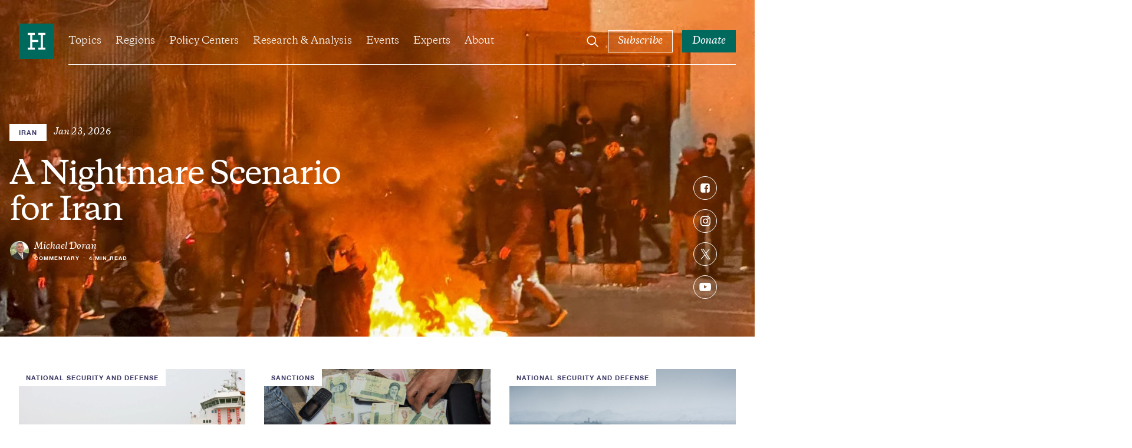

--- FILE ---
content_type: text/html; charset=UTF-8
request_url: https://www.hudson.org/?q=%EB%B6%80%EC%82%B0%EC%84%9C%EB%A9%B4%EC%8A%A4%ED%8F%AC%EC%B8%A0%EB%A7%88%EC%82%AC%EC%A7%80%E2%94%AB%EF%B9%99sgbusan%E3%80%81c%CE%B8%EF%BC%AD%E2%80%BA%E2%9C%A9%EB%B6%80%EC%82%B0%EC%84%9C%EB%A9%B4%EC%95%84%EB%A1%9C%EB%A7%88%20%EB%B6%80%EC%82%B0%EC%84%9C%EB%A9%B4%EC%8A%A4%ED%8F%AC%EC%B8%A0%EB%A7%88%EC%82%AC%EC%A7%80%20%EB%B6%80%EC%82%B0%EC%84%9C%EB%A9%B4%EC%B6%9C%EC%9E%A5%EB%A7%88%EC%82%AC%EC%A7%80%20%EB%B6%80%EC%82%B0%EC%84%9C%EB%A9%B4%EB%82%98%EC%9D%B4%ED%8A%B8%E2%9C%84%EB%B6%80%EC%82%B0%EC%84%9C%EB%A9%B4%EB%82%98%EC%9D%B4%ED%8A%B8&page=7
body_size: 42815
content:

<!DOCTYPE html>
<html lang="en" dir="ltr" prefix="og: https://ogp.me/ns#">
  <head>
    <meta charset="utf-8" />
<link rel="canonical" href="https://www.hudson.org/" />
<link rel="shortlink" href="https://www.hudson.org/" />
<meta name="Generator" content="Drupal 11 (https://www.drupal.org)" />
<meta name="MobileOptimized" content="width" />
<meta name="HandheldFriendly" content="true" />
<meta name="viewport" content="width=device-width, initial-scale=1.0" />
<link rel="icon" href="/themes/custom/hudson_2022/favicon.ico" type="image/vnd.microsoft.icon" />

    <title>Hudson Institute</title>
    <link rel="stylesheet" media="all" href="/sites/default/files/css/css_SsPDvkJ-xgkT-wvKMCHUhNxUHELn2wi-X71jdl4Asds.css?delta=0&amp;language=en&amp;theme=hudson_2022&amp;include=[base64]" />
<link rel="stylesheet" media="all" href="/sites/default/files/css/css_rbWEu_ye3jVDHbIxSYYmG4uTnZARuaLoIaqz4I0-Qa8.css?delta=1&amp;language=en&amp;theme=hudson_2022&amp;include=[base64]" />

    
    <!-- Google Tag Manager -->
    <script>(function(w,d,s,l,i){w[l]=w[l]||[];w[l].push({'gtm.start':
    new Date().getTime(),event:'gtm.js'});var f=d.getElementsByTagName(s)[0],
    j=d.createElement(s),dl=l!='dataLayer'?'&l='+l:'';j.async=true;j.src=
    'https://www.googletagmanager.com/gtm.js?id='+i+dl;f.parentNode.insertBefore(j,f);
    })(window,document,'script','dataLayer','GTM-W62FM8F');</script>
    <!-- End Google Tag Manager -->
  </head>
  <body class="has-banner dark-hero path-frontpage page-node-type-component-page">
    <!-- Google Tag Manager (noscript) -->
    <noscript><iframe src="https://www.googletagmanager.com/ns.html?id=GTM-W62FM8F"
    height="0" width="0" style="display:none;visibility:hidden"></iframe></noscript>
    <!-- End Google Tag Manager (noscript) -->
        <a href="#main-content" class="visually-hidden focusable">
      Skip to main content
    </a>
    
      <div class="dialog-off-canvas-main-canvas" data-off-canvas-main-canvas>
    <div class="layout-container">
    <div>
    
  </div>


  <header role="banner" class="region__header">
      <div class="header__inner">
    <div class="header__wrapper">
      <div id="block-sitebranding" class="block block-system block-system-branding-block block-sitebranding">
  
    
        <a href="/" rel="home" class="logo">
      <span class="visually-hidden">Home</span>
      <span class="logo--desktop">
        <svg width="80" height="80" viewBox="0 0 80 80" fill="none" xmlns="http://www.w3.org/2000/svg"><path fill="#fff" d="M5 7h71.75v70H5z"/><path d="M60 58.861H44v-4.576h5.715v-28.57H44v-4.57h16v4.57h-5.715v28.57H60v4.576zM36 25.715h-5.715v11.43H44v4.57H30.285v12.57H36v4.576H20v-4.576h5.715v-28.57H20v-4.57h16v4.57zM80 0H0v80h80V0z"/></svg>
      </span>
      <span class="logo--mobile">
        <svg width="198" height="20" viewBox="0 0 198 20" fill="none" xmlns="http://www.w3.org/2000/svg"><g clip-path="url(#clip0_2281_4046)"><path d="M183.225 18.222c-1.489 0-2.243-.776-2.243-2.532V8.176h3.809V6.834h-3.809V4.05h-.736a12.935 12.935 0 01-3.586 3.273v.852h1.881v8.366c0 2.509 1.682 3.466 3.539 3.466a4.516 4.516 0 002.821-1.167v-.951a4.464 4.464 0 01-1.676.315m-24.725.018c-1.489 0-2.248-.776-2.248-2.532V8.176h3.785V6.834h-3.809V4.05h-.73a12.95 12.95 0 01-3.592 3.273v.852h1.881v8.366c0 2.509 1.682 3.466 3.539 3.466a4.509 4.509 0 002.822-1.167v-.951a4.444 4.444 0 01-1.671.315m-142.123-7.47H5.49v5.998c0 1.634.976 1.902 2.804 1.978v1.05H0v-1.05c1.834-.076 2.81-.344 2.81-1.978V3.757c0-1.634-.976-1.902-2.81-1.978V.734h8.3V1.78c-1.828.076-2.804.344-2.804 1.978v5.635h10.858V3.757c0-1.634-.975-1.902-2.81-1.978V.734h8.306V1.78c-1.834.076-2.809.344-2.809 1.978v12.975c0 1.634.975 1.902 2.81 1.978v1.05h-8.3v-1.05c1.834-.076 2.81-.344 2.81-1.978l-.007-5.998z"/><path d="M32.062 17.597a6.002 6.002 0 01-4.539 2.386c-2.394 0-4.088-1.166-4.088-3.996V9.371c0-.881-.42-1.126-1.641-1.272l-.439-.047v-.956l4.007-.49h.631l-.117 2.537v6.535c0 1.808 1.022 2.468 2.465 2.468 1.443 0 2.687-.782 3.709-1.61V9.37c0-.881-.415-1.126-1.635-1.272l-.438-.047v-.956l4.006-.49h.631l-.123 2.537v7.853c0 .829.27.998 1.42 1.12l.66.076v.975l-4.276.851h-.368l.135-2.42zm7.397-4.501c0 2.392 1.098 5 4.246 5a5.059 5.059 0 003.639-1.534V11.27c0-2.334-1.782-3.296-3.639-3.296-2.564 0-4.246 1.832-4.246 5.122zm8.13 6.902h-.368l.123-2.264a5.747 5.747 0 01-4.562 2.264c-3.761 0-5.84-2.73-5.84-6.097 0-4.51 3.177-7.316 6.886-7.316a5.688 5.688 0 013.504 1.05V2.466l-1.828-.66v-.583l3.54-1.22h.852l-.122 2.101v14.878c0 .828.268 1.003 1.419 1.12l.66.076v.974l-4.264.846zm5.444-1.235l-.146-3.244h1.028c.514 2.1 1.659 3.22 3.685 3.22 1.712 0 2.74-.758 2.74-2.17 0-1.167-.836-1.633-2.226-2.047l-1.711-.537c-2.05-.636-3.318-1.465-3.318-3.688 0-2.222 1.752-3.681 4.515-3.681a8.091 8.091 0 014.2 1.05v3.022h-1.022c-.392-1.972-1.443-2.777-3.248-2.777-1.32 0-2.249.584-2.249 1.879 0 1.02.584 1.458 1.805 1.85l1.934.583c2.295.682 3.54 1.61 3.54 3.926 0 2.416-1.981 3.874-4.96 3.874a7.822 7.822 0 01-4.567-1.26zm21.593-4.883c0-3.145-1.71-5.783-4.637-5.783-2.442 0-3.662 1.955-3.662 4.61 0 3.15 1.705 5.781 4.637 5.781 2.442 0 3.662-1.948 3.662-4.609zm-10.893-.34a6.756 6.756 0 014.3-6.493 6.776 6.776 0 012.71-.46c3.86 0 6.494 2.706 6.494 6.464a6.748 6.748 0 01-1.984 4.985 6.764 6.764 0 01-4.996 1.97c-3.86 0-6.5-2.714-6.5-6.465m25.13-2.614c0-1.803-.952-2.363-2.564-2.363a7.177 7.177 0 00-4.03 1.51v7.34c0 1.126.83 1.249 1.95 1.395v.95h-6.349v-.95c1.128-.146 1.957-.269 1.957-1.395V9.246l-1.834-.857v-.584l3.54-1.22h.858l-.122 2.393c1.074-1.167 3.025-2.392 4.958-2.392 2.39 0 4.089 1.167 4.089 4.002v6.826c0 1.126.83 1.249 1.95 1.395v.95h-6.36v-.95c1.127-.146 1.957-.269 1.957-1.395v-6.487zm12.622-7.17c0-1.634-.976-1.902-2.81-1.972V.735h8.306v1.05c-1.834.07-2.81.338-2.81 1.972v12.975c0 1.634.976 1.902 2.81 1.978v1.05h-8.294v-1.05c1.834-.076 2.809-.344 2.809-1.978l-.011-12.975zm17.972 7.17c0-1.803-.952-2.363-2.564-2.363a7.18 7.18 0 00-4.031 1.51v7.34c0 1.126.83 1.249 1.951 1.395v.95h-6.349v-.95c1.128-.146 1.957-.269 1.957-1.395V9.246l-1.805-.857v-.584l3.54-1.22h.858l-.122 2.393c1.074-1.167 3.025-2.392 4.958-2.392 2.389 0 4.089 1.167 4.089 4.002v6.826c0 1.126.829 1.249 1.951 1.395v.95h-6.39v-.95c1.127-.146 1.957-.269 1.957-1.395v-6.487zm5.681 7.836l-.146-3.244h1.028c.514 2.1 1.658 3.22 3.685 3.22 1.711 0 2.734-.758 2.734-2.17 0-1.167-.83-1.633-2.22-2.047l-1.711-.537c-2.05-.636-3.318-1.465-3.318-3.688 0-2.222 1.752-3.681 4.515-3.681a8.093 8.093 0 014.2 1.05v3.022h-1.022c-.392-1.972-1.443-2.777-3.248-2.777-1.32 0-2.249.584-2.249 1.879 0 1.02.584 1.458 1.805 1.85l1.933.583c2.296.682 3.54 1.61 3.54 3.926 0 2.416-1.98 3.874-4.959 3.874a7.808 7.808 0 01-4.567-1.266m22.994-17.683a1.71 1.71 0 11-1.706 1.71 1.705 1.705 0 011.706-1.71zM149.4 17.41c0 1.126.835 1.249 1.957 1.395v.95h-6.349v-.95c1.121-.146 1.951-.269 1.951-1.395V9.242l-1.829-.857V7.8l3.54-1.22h.853l-.123 2.54v8.29zm38.352-6.192h6.81c0-1.703-1.168-3.121-3.346-3.121a3.394 3.394 0 00-3.464 3.121zm9.497.537v.683h-9.573c0 3.366 1.466 5.443 4.673 5.443a5.217 5.217 0 004.199-1.931l.707.32c-.537 1.751-2.219 3.729-5.666 3.729-3.93 0-6.249-2.8-6.249-6.29 0-4.27 2.733-7.123 6.471-7.123 3.563 0 5.421 2.246 5.421 5.17m-21.423 6.341c-1.168-.117-1.419-.292-1.419-1.12V9.124l.123-2.538h-.637l-4.001.49v.974l.438.047c1.221.146 1.636.39 1.636 1.272v7.147c-1.022.828-2.22 1.61-3.709 1.61-1.49 0-2.471-.66-2.471-2.468V9.124l.123-2.538h-.596l-3.948.478v.992l.379.041c1.221.146 1.636.39 1.636 1.272v6.634c0 2.852 1.688 4.002 4.088 4.002a6.026 6.026 0 004.539-2.392l-.123 2.392h.368l4.275-.858v-.968l-.701-.082zm-33.879.125c-1.489 0-2.248-.776-2.248-2.532V8.176h3.814V6.834h-3.814V4.05h-.731a12.864 12.864 0 01-3.592 3.273v.852h1.881v8.366c0 2.509 1.688 3.466 3.545 3.466a4.52 4.52 0 002.822-1.167v-.951a4.473 4.473 0 01-1.677.315"/></g><defs><clipPath id="clip0_2281_4046"><path d="M0 0h197.273v20H0z"/></clipPath></defs></svg>
      </span>
    </a>
  </div>
<div id="block-hudsonmainmenu" class="block block-hud-menu block-hud-main-menu block-hudsonmainmenu">
  
  
      

  <ul class="menu menu-level-0">
            
      <li class="menu-item menu-item--expanded topics">
        <a href="/topics" data-drupal-link-system-path="node/45004">Topics</a>
                          
  
  <div class="menu_link_content menu-link-contentmain view-mode-default menu-dropdown menu-dropdown-0 menu-type-default">
              


            <div class="field field-featured-article"><article>
  
  

  <div>
    


<div class="research-card research-card--article">
  <div class="research-card__image ">
            <div class="media media--image">
  
        <img loading="eager" srcset="/sites/default/files/styles/16_9_sm/public/2026-01/6530800.jpg?h=51a72048&amp;itok=qvd5tVI- 480w, /sites/default/files/styles/16_9_md/public/2026-01/6530800.jpg?h=51a72048&amp;itok=bOmbovvL 768w, /sites/default/files/styles/16_9_lg/public/2026-01/6530800.jpg?h=51a72048&amp;itok=sBFegHeL 1024w, /sites/default/files/styles/16_9_xl/public/2026-01/6530800.jpg?h=51a72048&amp;itok=Q_Msuwf4 1920w" sizes="(min-width:1920px) 1920px, 100%" width="480" height="270" src="/sites/default/files/styles/16_9_sm/public/2026-01/6530800.jpg?h=51a72048&amp;itok=qvd5tVI-" alt="Lighting the Path Ahead Scenario-Based Planning in the Tripolar Nuclear Age  Andrew F. Krepinevich, Jr." />




  <div class="field field--name-field-caption field--type-string-long field--label-visually_hidden">
    <div class="visually-hidden">Caption</div>
                  <div>An Air Force Global Strike Command unarmed Minuteman III ICBM launches during an operation test on February 23, 2021, at Vandenberg Air Force Base in California. (US Space Force)</div>
              </div>

</div>


              <div class="research-card__category">
        
<button class="button button--tag"><span class="button--text">
  <a href="/missile-defense" hreflang="en">Missile Defense</a>
</span></button>      </div>
      </div>
  <div class="research-card__content">
    <div class="research-card__category research-card__category--mobile">
      
    </div>
    <div class="research-card__title">
      <a href="/missile-defense/lighting-path-ahead-tripolar-nuclear-age-andrew-krepinevich"><span>Lighting the Path Ahead: Scenario-Based Planning in the Tripolar Nuclear Age  </span>
</a>
    </div>
                  <div class="research-card__author">
          
      
  
                                    
      
                      

<div class="expert-author">
      <div class="expert-author--images">
              <div class="expert-author--image">
                      


            <div class="field field-eb-image"><div class="media media--image">
  
      <img loading="lazy" src="/sites/default/files/styles/large/public/experts/profile/1260/andrew_krepinevich_headshot.png?h=2a479378&amp;itok=wcHqVBXx" width="480" height="480" />




</div>
</div>
      
                        
  <div class="expert-author--drop expert-author--drop-wrapper">
    <div>
      <div class="expert-author--drop-image">
        


            <div class="field field-eb-image"><div class="media media--image">
  
      <img loading="lazy" src="/sites/default/files/styles/large/public/experts/profile/1260/andrew_krepinevich_headshot.png?h=2a479378&amp;itok=wcHqVBXx" width="480" height="480" />




</div>
</div>
      
      </div>
      <div class="expert-author--drop-right">
        <div class="expert-author--drop-name">
          <a href="/experts/1260-andrew-f-krepinevich-jr">Andrew F. Krepinevich Jr.</a>
        </div>
        <div class="expert-author--drop-position">
          Senior Fellow

        </div>
      </div>
    </div>
  </div>

        </div>
                </div>
    <div class="expert-author--content">
    <div class="expert-author--names">
      <a href="/experts/1260-andrew-f-krepinevich-jr">Andrew F. Krepinevich Jr.</a>
                    <div class="article-teaser--type article-teaser--type-author">
                      Reports
                  </div>
          </div>
      </div>
</div>

          <div class="research-card__meta">
                          


            <div class="field field-date"><time datetime="2026-01-08T12:00:00Z">Jan 8, 2026</time>
</div>
      
                        


            <div class="field field-content-type-tag">Reports</div>
      
                          <div class="research-card__reading-time">
                    Long Read
              </div>
                      </div>
        </div>
            </div>
</div>
  </div>
</article>
</div>
      
  <ul class="menu menu-level-1">
            
      <li class="menu-item">
        <a href="/national-security-defense" data-drupal-link-system-path="taxonomy/term/204">National Security &amp; Defense</a>
                          
  
  <div class="menu_link_content menu-link-contentmain view-mode-default menu-dropdown menu-dropdown-1 menu-type-default">
              
      </div>



                      </li>
                
      <li class="menu-item">
        <a href="/foreign-policy" data-drupal-link-system-path="taxonomy/term/210">Foreign Policy</a>
                          
  
  <div class="menu_link_content menu-link-contentmain view-mode-default menu-dropdown menu-dropdown-1 menu-type-default">
              
      </div>



                      </li>
                
      <li class="menu-item">
        <a href="/economics" data-drupal-link-system-path="taxonomy/term/195">Economics</a>
                          
  
  <div class="menu_link_content menu-link-contentmain view-mode-default menu-dropdown menu-dropdown-1 menu-type-default">
              
      </div>



                      </li>
                
      <li class="menu-item">
        <a href="/energy" data-drupal-link-system-path="taxonomy/term/193">Energy</a>
                          
  
  <div class="menu_link_content menu-link-contentmain view-mode-default menu-dropdown menu-dropdown-1 menu-type-default">
              
      </div>



                      </li>
                
      <li class="menu-item">
        <a href="/human-rights" data-drupal-link-system-path="taxonomy/term/198">Human Rights</a>
                          
  
  <div class="menu_link_content menu-link-contentmain view-mode-default menu-dropdown menu-dropdown-1 menu-type-default">
              
      </div>



                      </li>
                
      <li class="menu-item">
        <a href="/domestic-policy" data-drupal-link-system-path="taxonomy/term/194">Domestic Policy</a>
                          
  
  <div class="menu_link_content menu-link-contentmain view-mode-default menu-dropdown menu-dropdown-1 menu-type-default">
              
      </div>



                      </li>
                
      <li class="menu-item">
        <a href="/technology" data-drupal-link-system-path="taxonomy/term/212">Technology</a>
                          
  
  <div class="menu_link_content menu-link-contentmain view-mode-default menu-dropdown menu-dropdown-1 menu-type-default">
              
      </div>



                      </li>
                
      <li class="menu-item">
        <a href="/trade" data-drupal-link-system-path="taxonomy/term/208">Trade</a>
                          
  
  <div class="menu_link_content menu-link-contentmain view-mode-default menu-dropdown menu-dropdown-1 menu-type-default">
              
      </div>



                      </li>
                
      <li class="menu-item">
        <a href="/topics" data-drupal-link-system-path="node/45004">View All</a>
                          
  
  <div class="menu_link_content menu-link-contentmain view-mode-default menu-dropdown menu-dropdown-1 menu-type-default">
              
      </div>



                      </li>
        </ul>



      </div>



                          <button class="submenu--trigger">
            <span class="visually-hidden">Open Submenu</span>
            <svg width="12" height="14" viewBox="0 0 12 14" fill="none" xmlns="http://www.w3.org/2000/svg"><path clip-rule="evenodd" d="M3.75.836l.707.707 4.75 4.75.707.707-.707.707-4.75 4.75-.707.707-1.414-1.414.707-.707L7.086 7 3.043 2.957l-.707-.707L3.75.836z"/></svg>
          </button>
              </li>
                
      <li class="menu-item menu-item--expanded regions">
        <a href="/regions" data-drupal-link-system-path="node/45010">Regions</a>
                          
  
  <div class="menu_link_content menu-link-contentmain view-mode-default menu-dropdown menu-dropdown-0 menu-type-default">
              


            <div class="field field-featured-article"><article class="is-past-event">
  
  

  <div>
    


<div class="research-card research-card--general">
  <div class="research-card__image ">
          


            <div class="field field-ed-header-image"><div class="media media--image">
  
        <img loading="eager" srcset="/sites/default/files/styles/16_9_sm/public/2026-01/GettyImages-2205162290.jpg?h=7ebb6fe0&amp;itok=we-isp5k 480w, /sites/default/files/styles/16_9_md/public/2026-01/GettyImages-2205162290.jpg?h=7ebb6fe0&amp;itok=zMvLIvhF 768w, /sites/default/files/styles/16_9_lg/public/2026-01/GettyImages-2205162290.jpg?h=7ebb6fe0&amp;itok=xYTGsD3h 1024w, /sites/default/files/styles/16_9_xl/public/2026-01/GettyImages-2205162290.jpg?h=7ebb6fe0&amp;itok=stoawPrQ 1920w" sizes="(min-width:1920px) 1920px, 100%" width="480" height="270" src="/sites/default/files/styles/16_9_sm/public/2026-01/GettyImages-2205162290.jpg?h=7ebb6fe0&amp;itok=we-isp5k" alt="Getty Images" />




  <div class="field field--name-field-caption field--type-string-long field--label-visually_hidden">
    <div class="visually-hidden">Caption</div>
                  <div>The headquarters of Radio Free Europe/Radio Liberty in Prague, Czech Republic, on March 15, 2025. (Getty Images)</div>
              </div>

</div>
</div>
      
              <div class="research-card__category">
        
<button class="button button--tag"><span class="button--text">
  Event
</span></button>      </div>
      </div>
  <div class="research-card__content">
    <div class="research-card__category research-card__category--mobile">
      
    </div>
    <div class="research-card__title">
      <a href="/events/why-radio-free-asia-radio-free-europe-radio-liberty-matter-america"><span>Why Radio Free Asia and Radio Free Europe/Radio Liberty Matter for America</span>
</a>
    </div>
                  <div class="research-card__author">
          <div class="research-card__author--list">
                          <span class="author--names">Bay Fang</span>,                          <span class="expert-author--names"><a href="/experts/olivia-enos">Olivia Enos</a>,                  </span>                          <span class="author--names">Lisa Curtis</span>,                          <span class="author--names">Alexis Mrachek</span>,                          <span class="author--names">Hyun-Seung Lee</span>,                          <span class="author--name">Viktoryia Andrukovich</span>                      </div>
        </div>
            <div class="research-card__meta">
        <div class="field field-date">
          <time>
            Jan 22, 2026
          </time>
        </div>
        <div class="field field-content-type-tag">
          event
        </div>
      </div>
      </div>
</div>
</article>
</div>
      
  <ul class="menu menu-level-1">
            
      <li class="menu-item">
        <a href="/indo-pacific" data-drupal-link-system-path="taxonomy/term/240">Indo-Pacific</a>
                          
  
  <div class="menu_link_content menu-link-contentmain view-mode-default menu-dropdown menu-dropdown-1 menu-type-default">
              
      </div>



                      </li>
                
      <li class="menu-item">
        <a href="/middle-east" data-drupal-link-system-path="taxonomy/term/254">Middle East</a>
                          
  
  <div class="menu_link_content menu-link-contentmain view-mode-default menu-dropdown menu-dropdown-1 menu-type-default">
              
      </div>



                      </li>
                
      <li class="menu-item">
        <a href="/europe" data-drupal-link-system-path="taxonomy/term/227">Europe &amp; Central Asia</a>
                          
  
  <div class="menu_link_content menu-link-contentmain view-mode-default menu-dropdown menu-dropdown-1 menu-type-default">
              
      </div>



                      </li>
                
      <li class="menu-item">
        <a href="/south-asia" data-drupal-link-system-path="taxonomy/term/252">South Asia</a>
                          
  
  <div class="menu_link_content menu-link-contentmain view-mode-default menu-dropdown menu-dropdown-1 menu-type-default">
              
      </div>



                      </li>
                
      <li class="menu-item">
        <a href="/africa" data-drupal-link-system-path="taxonomy/term/256">Africa</a>
                          
  
  <div class="menu_link_content menu-link-contentmain view-mode-default menu-dropdown menu-dropdown-1 menu-type-default">
              
      </div>



                      </li>
                
      <li class="menu-item">
        <a href="/americas" data-drupal-link-system-path="taxonomy/term/225">Americas</a>
                          
  
  <div class="menu_link_content menu-link-contentmain view-mode-default menu-dropdown menu-dropdown-1 menu-type-default">
              
      </div>



                      </li>
        </ul>



      </div>



                          <button class="submenu--trigger">
            <span class="visually-hidden">Open Submenu</span>
            <svg width="12" height="14" viewBox="0 0 12 14" fill="none" xmlns="http://www.w3.org/2000/svg"><path clip-rule="evenodd" d="M3.75.836l.707.707 4.75 4.75.707.707-.707.707-4.75 4.75-.707.707-1.414-1.414.707-.707L7.086 7 3.043 2.957l-.707-.707L3.75.836z"/></svg>
          </button>
              </li>
                
      <li class="menu-item menu-item--expanded policy-centers">
        <a href="/policycenters" data-drupal-link-system-path="node/45018">Policy Centers</a>
                          
  
  <div class="menu_link_content menu-link-contentmain view-mode-default menu-dropdown menu-dropdown-0 menu-type-default">
              


            <div class="field field-featured-article"><article>
  
  

  <div>
    


<div class="research-card research-card--article">
  <div class="research-card__image ">
            <div class="media media--image">
  
        <img loading="eager" srcset="/sites/default/files/styles/16_9_sm/public/2026-01/GettyImages-2253793534.jpg?h=08d59958&amp;itok=An4Z2Nuy 480w, /sites/default/files/styles/16_9_md/public/2026-01/GettyImages-2253793534.jpg?h=08d59958&amp;itok=azcYt_h7 768w, /sites/default/files/styles/16_9_lg/public/2026-01/GettyImages-2253793534.jpg?h=08d59958&amp;itok=DIy_phZ8 1024w, /sites/default/files/styles/16_9_xl/public/2026-01/GettyImages-2253793534.jpg?h=08d59958&amp;itok=QhuQFc0w 1920w" sizes="(min-width:1920px) 1920px, 100%" width="480" height="270" src="/sites/default/files/styles/16_9_sm/public/2026-01/GettyImages-2253793534.jpg?h=08d59958&amp;itok=An4Z2Nuy" alt="A protester flashes victory signs as traffic slows during demonstrations in Hamedan, Iran, on January 1, 2026. The demonstrations erupted after shopkeepers in Tehran’s Grand Bazaar shut their businesses to protest the sharp fall of Iran’s currency and worsening economic conditions. (Getty Images)" />




  <div class="field field--name-field-caption field--type-string-long field--label-visually_hidden">
    <div class="visually-hidden">Caption</div>
                  <div>A protester flashes victory signs as traffic slows during demonstrations in Hamedan, Iran, on January 1, 2026. The demonstrations erupted after shopkeepers in Tehran’s Grand Bazaar shut their businesses to protest the sharp fall of Iran’s currency and worsening economic conditions. (Getty Images)</div>
              </div>

</div>


              <div class="research-card__category">
        
<button class="button button--tag"><span class="button--text">
  <a href="/foreign-policy" hreflang="en">Foreign Policy</a>
</span></button>      </div>
      </div>
  <div class="research-card__content">
    <div class="research-card__category research-card__category--mobile">
      
    </div>
    <div class="research-card__title">
      <a href="/foreign-policy/ayatollahs-regime-crumbling-michael-doran"><span>The Ayatollah’s Regime Is Crumbling</span>
</a>
    </div>
                  <div class="research-card__author">
          
      
  
                                    
      
                      

<div class="expert-author">
      <div class="expert-author--images">
              <div class="expert-author--image">
                      


            <div class="field field-eb-image"><div class="media media--image">
  
      <img loading="lazy" src="/sites/default/files/styles/large/public/2022-10/michael_doran.png?h=95b89236&amp;itok=MqeYsrYC" width="480" height="480" alt="michael_doran" />




</div>
</div>
      
                        
  <div class="expert-author--drop expert-author--drop-wrapper">
    <div>
      <div class="expert-author--drop-image">
        


            <div class="field field-eb-image"><div class="media media--image">
  
      <img loading="lazy" src="/sites/default/files/styles/large/public/2022-10/michael_doran.png?h=95b89236&amp;itok=MqeYsrYC" width="480" height="480" alt="michael_doran" />




</div>
</div>
      
      </div>
      <div class="expert-author--drop-right">
        <div class="expert-author--drop-name">
          <a href="/experts/1035-michael-doran">Michael Doran</a>
        </div>
        <div class="expert-author--drop-position">
          Senior Fellow and Director, Center for Peace and Security in the Middle East

        </div>
      </div>
    </div>
  </div>

        </div>
                </div>
    <div class="expert-author--content">
    <div class="expert-author--names">
      <a href="/experts/1035-michael-doran">Michael Doran</a>
                    <div class="article-teaser--type article-teaser--type-author">
                      Commentary
                  </div>
          </div>
      </div>
</div>

          <div class="research-card__meta">
                          


            <div class="field field-date"><time datetime="2026-01-09T12:00:00Z">Jan 9, 2026</time>
</div>
      
                        


            <div class="field field-content-type-tag">Commentary</div>
      
                          <div class="research-card__reading-time">
                    8
 Min Read
              </div>
                      </div>
        </div>
            </div>
</div>
  </div>
</article>
</div>
      
  <ul class="menu menu-level-1">
            
      <li class="menu-item">
        <a href="/policycenters/center-defense-concepts-and-technology">Center for Defense Concepts and Technology</a>
                          
  
  <div class="menu_link_content menu-link-contentmain view-mode-default menu-dropdown menu-dropdown-1 menu-type-default">
              
      </div>



                      </li>
                
      <li class="menu-item">
        <a href="/policycenters/center-peace-security-middle-east" data-drupal-link-system-path="node/25519">Center for Peace and Security in the Middle East</a>
                          
  
  <div class="menu_link_content menu-link-contentmain view-mode-default menu-dropdown menu-dropdown-1 menu-type-default">
              
      </div>



                      </li>
                
      <li class="menu-item">
        <a href="/policy-centers/center-europe-eurasia" data-drupal-link-system-path="node/45545">Center on Europe and Eurasia</a>
                          
  
  <div class="menu_link_content menu-link-contentmain view-mode-default menu-dropdown menu-dropdown-1 menu-type-default">
              
      </div>



                      </li>
                
      <li class="menu-item">
        <a href="/china-center" data-drupal-link-system-path="node/25520">China Center</a>
                          
  
  <div class="menu_link_content menu-link-contentmain view-mode-default menu-dropdown menu-dropdown-1 menu-type-default">
              
      </div>



                      </li>
                
      <li class="menu-item">
        <a href="/policy-centers/initiative-american-energy-security" data-drupal-link-system-path="node/45058">Initiative on American Energy Security</a>
                          
  
  <div class="menu_link_content menu-link-contentmain view-mode-default menu-dropdown menu-dropdown-1 menu-type-default">
              
      </div>



                      </li>
                
      <li class="menu-item">
        <a href="/policycenters/japan-chair" data-drupal-link-system-path="node/25512">Japan Chair</a>
                          
  
  <div class="menu_link_content menu-link-contentmain view-mode-default menu-dropdown menu-dropdown-1 menu-type-default">
              
      </div>



                      </li>
                
      <li class="menu-item">
        <a href="/policycenters" data-drupal-link-system-path="node/45018">View All</a>
                          
  
  <div class="menu_link_content menu-link-contentmain view-mode-default menu-dropdown menu-dropdown-1 menu-type-default">
              
      </div>



                      </li>
        </ul>



      </div>



                          <button class="submenu--trigger">
            <span class="visually-hidden">Open Submenu</span>
            <svg width="12" height="14" viewBox="0 0 12 14" fill="none" xmlns="http://www.w3.org/2000/svg"><path clip-rule="evenodd" d="M3.75.836l.707.707 4.75 4.75.707.707-.707.707-4.75 4.75-.707.707-1.414-1.414.707-.707L7.086 7 3.043 2.957l-.707-.707L3.75.836z"/></svg>
          </button>
              </li>
                
      <li class="menu-item menu-item--expanded research--analysis">
        <a href="/research" data-drupal-link-system-path="node/45060">Research &amp; Analysis</a>
                          
  
  <div class="menu_link_content menu-link-contentmain view-mode-default menu-dropdown menu-dropdown-0 menu-type-default">
              


            <div class="field field-featured-article"><article>
  
  

  <div>
    


<div class="research-card research-card--article">
  <div class="research-card__image ">
            <div class="media media--image">
  
        <img loading="eager" srcset="/sites/default/files/styles/16_9_sm/public/2026-01/GettyImages-2253854894_0.jpg?h=b4d43a5e&amp;itok=NPEyJEb9 480w, /sites/default/files/styles/16_9_md/public/2026-01/GettyImages-2253854894_0.jpg?h=b4d43a5e&amp;itok=PvZMX87Q 768w, /sites/default/files/styles/16_9_lg/public/2026-01/GettyImages-2253854894_0.jpg?h=b4d43a5e&amp;itok=g9NA_dsg 1024w, /sites/default/files/styles/16_9_xl/public/2026-01/GettyImages-2253854894_0.jpg?h=b4d43a5e&amp;itok=pYxYK0WW 1920w" sizes="(min-width:1920px) 1920px, 100%" width="480" height="270" src="/sites/default/files/styles/16_9_sm/public/2026-01/GettyImages-2253854894_0.jpg?h=b4d43a5e&amp;itok=NPEyJEb9" alt="Iranâs Supreme Leader Ali Khamenei speaks speaks in Tehran, Iran on January 03, 2026. (Photo by IRANIAN LEADER PRESS OFFICE/Anadolu via Getty Images)" />




  <div class="field field--name-field-caption field--type-string-long field--label-visually_hidden">
    <div class="visually-hidden">Caption</div>
                  <div>Iran’s Supreme Leader Ali Khamenei speaks in Tehran, Iran, on January 3, 2026. (Getty Images)</div>
              </div>

</div>


              <div class="research-card__category">
        
<button class="button button--tag"><span class="button--text">
  <a href="/politics-and-government" hreflang="en">Politics and Government</a>
</span></button>      </div>
      </div>
  <div class="research-card__content">
    <div class="research-card__category research-card__category--mobile">
      
    </div>
    <div class="research-card__title">
      <a href="/politics-government/three-forces-shaping-post-revolutionary-iran-can-kasapoglu"><span>Three Forces Shaping Post-Revolutionary Iran</span>
</a>
    </div>
                  <div class="research-card__author">
          
      
  
                                    
      
                      

<div class="expert-author">
      <div class="expert-author--images">
              <div class="expert-author--image">
                      


            <div class="field field-eb-image"><div class="media media--image">
  
      <img loading="lazy" src="/sites/default/files/styles/large/public/2025-04/2025%200326%20--%20Hudson%20Headshots%20--%20%200370%2016%209.jpg?h=26736de1&amp;itok=bUqi0Vnr" width="480" height="480" alt="Can Kasapoglu Hudson Institute" />




</div>
</div>
      
                        
  <div class="expert-author--drop expert-author--drop-wrapper">
    <div>
      <div class="expert-author--drop-image">
        


            <div class="field field-eb-image"><div class="media media--image">
  
      <img loading="lazy" src="/sites/default/files/styles/large/public/2025-04/2025%200326%20--%20Hudson%20Headshots%20--%20%200370%2016%209.jpg?h=26736de1&amp;itok=bUqi0Vnr" width="480" height="480" alt="Can Kasapoglu Hudson Institute" />




</div>
</div>
      
      </div>
      <div class="expert-author--drop-right">
        <div class="expert-author--drop-name">
          <a href="/experts/1452-can-kasapoglu">Can Kasapoğlu</a>
        </div>
        <div class="expert-author--drop-position">
          Senior Fellow (Nonresident)
        </div>
      </div>
    </div>
  </div>

        </div>
                </div>
    <div class="expert-author--content">
    <div class="expert-author--names">
      <a href="/experts/1452-can-kasapoglu">Can Kasapoğlu</a>
                    <div class="article-teaser--type article-teaser--type-author">
                      Commentary
                  </div>
          </div>
      </div>
</div>

          <div class="research-card__meta">
                          


            <div class="field field-date"><time datetime="2026-01-13T12:00:00Z">Jan 13, 2026</time>
</div>
      
                        


            <div class="field field-content-type-tag">Commentary</div>
      
                          <div class="research-card__reading-time">
                    5
 Min Read
              </div>
                      </div>
        </div>
            </div>
</div>
  </div>
</article>
</div>
      
  <ul class="menu menu-level-1">
            
      <li class="menu-item">
        <a href="/search?article-type-ajax=259" data-drupal-link-query="{&quot;article-type-ajax&quot;:&quot;259&quot;}" data-drupal-link-system-path="node/2074">Commentary</a>
                          
  
  <div class="menu_link_content menu-link-contentmain view-mode-default menu-dropdown menu-dropdown-1 menu-type-default">
              
      </div>



                      </li>
                
      <li class="menu-item">
        <a href="/search?article-type-ajax=258" data-drupal-link-query="{&quot;article-type-ajax&quot;:&quot;258&quot;}" data-drupal-link-system-path="node/2074">Reports</a>
                          
  
  <div class="menu_link_content menu-link-contentmain view-mode-default menu-dropdown menu-dropdown-1 menu-type-default">
              
      </div>



                      </li>
                
      <li class="menu-item">
        <a href="/search?article-type-ajax=261" data-drupal-link-query="{&quot;article-type-ajax&quot;:&quot;261&quot;}" data-drupal-link-system-path="node/2074">Testimony</a>
                          
  
  <div class="menu_link_content menu-link-contentmain view-mode-default menu-dropdown menu-dropdown-1 menu-type-default">
              
      </div>



                      </li>
                
      <li class="menu-item">
        <a href="/search?article-type-ajax=260" data-drupal-link-query="{&quot;article-type-ajax&quot;:&quot;260&quot;}" data-drupal-link-system-path="node/2074">In the Media</a>
                          
  
  <div class="menu_link_content menu-link-contentmain view-mode-default menu-dropdown menu-dropdown-1 menu-type-default">
              
      </div>



                      </li>
                
      <li class="menu-item">
        <a href="/search?article-type-ajax=262" data-drupal-link-query="{&quot;article-type-ajax&quot;:&quot;262&quot;}" data-drupal-link-system-path="node/2074">Podcasts</a>
                          
  
  <div class="menu_link_content menu-link-contentmain view-mode-default menu-dropdown menu-dropdown-1 menu-type-default">
              
      </div>



                      </li>
        </ul>



      </div>



                          <button class="submenu--trigger">
            <span class="visually-hidden">Open Submenu</span>
            <svg width="12" height="14" viewBox="0 0 12 14" fill="none" xmlns="http://www.w3.org/2000/svg"><path clip-rule="evenodd" d="M3.75.836l.707.707 4.75 4.75.707.707-.707.707-4.75 4.75-.707.707-1.414-1.414.707-.707L7.086 7 3.043 2.957l-.707-.707L3.75.836z"/></svg>
          </button>
              </li>
                
      <li class="menu-item menu-item--expanded events">
        <a href="/events" data-drupal-link-system-path="node/45003">Events</a>
                          
  
  <div class="menu_link_content menu-link-contentmain view-mode-default menu-dropdown menu-dropdown-0 menu-type-default">
              


            <div class="field field-featured-article"><article class="is-past-event">
  
  

  <div>
    


<div class="research-card research-card--general">
  <div class="research-card__image ">
          


            <div class="field field-ed-header-image"><div class="media media--image">
  
        <img loading="eager" srcset="/sites/default/files/styles/16_9_sm/public/2026-01/GettyImages-2256481953.jpg?h=790be497&amp;itok=rGvei9uw 480w, /sites/default/files/styles/16_9_md/public/2026-01/GettyImages-2256481953.jpg?h=790be497&amp;itok=tYoHhhXr 768w, /sites/default/files/styles/16_9_lg/public/2026-01/GettyImages-2256481953.jpg?h=790be497&amp;itok=O4yM68mR 1024w, /sites/default/files/styles/16_9_xl/public/2026-01/GettyImages-2256481953.jpg?h=790be497&amp;itok=OXFDkubu 1920w" sizes="(min-width:1920px) 1920px, 100%" width="480" height="270" src="/sites/default/files/styles/16_9_sm/public/2026-01/GettyImages-2256481953.jpg?h=790be497&amp;itok=rGvei9uw" alt="Getty Images" />




  <div class="field field--name-field-caption field--type-string-long field--label-visually_hidden">
    <div class="visually-hidden">Caption</div>
                  <div>A Venezuelan flag waves atop the Palacio Federal Legislativo in Caracas, Venezuela on January 15, 2026. (Getty Images)</div>
              </div>

</div>
</div>
      
              <div class="research-card__category">
        
<button class="button button--tag"><span class="button--text">
  Event
</span></button>      </div>
      </div>
  <div class="research-card__content">
    <div class="research-card__category research-card__category--mobile">
      
    </div>
    <div class="research-card__title">
      <a href="/events/after-maduro-whats-next-venezuela"><span>After Maduro: What’s Next in Venezuela</span>
</a>
    </div>
                  <div class="research-card__author">
          <div class="research-card__author--list">
                          <span class="author--names">Ryan Berg, PhD</span>,                          <span class="author--names">Brian Naranjo</span>,                          <span class="author--names">John Polga-Hecimovich, PhD</span>,                          <span class="expert-author--name"><a href="/experts/daniel-batlle">Daniel Batlle</a></span>                      </div>
        </div>
            <div class="research-card__meta">
        <div class="field field-date">
          <time>
            Jan 22, 2026
          </time>
        </div>
        <div class="field field-content-type-tag">
          event
        </div>
      </div>
      </div>
</div>
</article>
</div>
      
  <ul class="menu menu-level-1">
            
      <li class="menu-item">
        <a href="/events" data-drupal-link-system-path="node/45003">Events</a>
                          
  
  <div class="menu_link_content menu-link-contentmain view-mode-default menu-dropdown menu-dropdown-1 menu-type-default">
              
      </div>



                      </li>
                
      <li class="menu-item">
        <a href="https://hudsonevents.simplecast.com/">Hudson Events Podcast</a>
                          
  
  <div class="menu_link_content menu-link-contentmain view-mode-default menu-dropdown menu-dropdown-1 menu-type-default">
              
      </div>



                      </li>
        </ul>



      </div>



                          <button class="submenu--trigger">
            <span class="visually-hidden">Open Submenu</span>
            <svg width="12" height="14" viewBox="0 0 12 14" fill="none" xmlns="http://www.w3.org/2000/svg"><path clip-rule="evenodd" d="M3.75.836l.707.707 4.75 4.75.707.707-.707.707-4.75 4.75-.707.707-1.414-1.414.707-.707L7.086 7 3.043 2.957l-.707-.707L3.75.836z"/></svg>
          </button>
              </li>
                
      <li class="menu-item experts">
        <a href="/experts" data-drupal-link-system-path="node/2067">Experts</a>
                          
  
  <div class="menu_link_content menu-link-contentmain view-mode-default menu-dropdown menu-dropdown-0 menu-type-default">
              
      </div>



                      </li>
                
      <li class="menu-item menu-item--expanded about">
        <a href="/about" data-drupal-link-system-path="node/45013">About</a>
                          
  
  <div class="menu_link_content menu-link-contentmain view-mode-default menu-dropdown menu-dropdown-0 menu-type-default">
              


            <div class="field field-featured-article"><article>
  
  

  <div>
    


<div class="research-card research-card--article">
  <div class="research-card__image ">
            <div class="media media--image">
  
        <img loading="eager" srcset="/sites/default/files/styles/16_9_sm/public/2023-03/Hudson03a.png?h=429c0d69&amp;itok=-WqtMXUi 480w, /sites/default/files/styles/16_9_md/public/2023-03/Hudson03a.png?h=429c0d69&amp;itok=o_Rd9wwk 768w, /sites/default/files/styles/16_9_lg/public/2023-03/Hudson03a.png?h=429c0d69&amp;itok=HMfUnhEm 1024w, /sites/default/files/styles/16_9_xl/public/2023-03/Hudson03a.png?h=429c0d69&amp;itok=19A2om0I 1920w" sizes="(min-width:1920px) 1920px, 100%" width="480" height="270" src="/sites/default/files/styles/16_9_sm/public/2023-03/Hudson03a.png?h=429c0d69&amp;itok=-WqtMXUi" alt="Hudson HQ" />




</div>


          </div>
  <div class="research-card__content">
    <div class="research-card__category research-card__category--mobile">
      
    </div>
    <div class="research-card__title">
      <a href="/about-hudson-institute"><span>About Hudson Institute</span>
</a>
    </div>
                  <div class="research-card__author">
          
                  
            

<div class="expert-author">
      <div class="expert-author--images">
              <div class="expert-author--image">
                      


            <div class="field field-eb-image"><div class="media media--image">
  
      <img loading="lazy" src="/sites/default/files/styles/large/public/experts/profile/186/hi_600x600_green.png?h=04d92ac6&amp;itok=2jzRD5s4" width="480" height="480" />




</div>
</div>
      
                        
  <div class="expert-author--drop expert-author--drop-wrapper">
    <div>
      <div class="expert-author--drop-image">
        


            <div class="field field-eb-image"><div class="media media--image">
  
      <img loading="lazy" src="/sites/default/files/styles/large/public/experts/profile/186/hi_600x600_green.png?h=04d92ac6&amp;itok=2jzRD5s4" width="480" height="480" />




</div>
</div>
      
      </div>
      <div class="expert-author--drop-right">
        <div class="expert-author--drop-name">
          Hudson Institute
        </div>
        <div class="expert-author--drop-position">
          
        </div>
      </div>
    </div>
  </div>

        </div>
                </div>
    <div class="expert-author--content">
    <div class="expert-author--names">
      Hudson Institute
          </div>
      </div>
</div>

          <div class="research-card__meta">
                          


            <div class="field field-date"><time datetime="2025-01-01T12:00:00Z">Jan 1, 2025</time>
</div>
      
                        


            <div class="field field-content-type-tag">In the Media</div>
      
                      </div>
        </div>
            </div>
</div>
  </div>
</article>
</div>
      
  <ul class="menu menu-level-1">
            
      <li class="menu-item">
        <a href="/about/history-and-values" data-drupal-link-system-path="node/45008">History</a>
                          
  
  <div class="menu_link_content menu-link-contentmain view-mode-default menu-dropdown menu-dropdown-1 menu-type-default">
              
      </div>



                      </li>
                
      <li class="menu-item">
        <a href="/about/leadership" data-drupal-link-system-path="node/45068">Leadership</a>
                          
  
  <div class="menu_link_content menu-link-contentmain view-mode-default menu-dropdown menu-dropdown-1 menu-type-default">
              
      </div>



                      </li>
                
      <li class="menu-item">
        <a href="/about/board-of-trustees" data-drupal-link-system-path="node/45015">Board of Trustees</a>
                          
  
  <div class="menu_link_content menu-link-contentmain view-mode-default menu-dropdown menu-dropdown-1 menu-type-default">
              
      </div>



                      </li>
                
      <li class="menu-item">
        <a href="/about/staff" data-drupal-link-system-path="node/45014">Staff</a>
                          
  
  <div class="menu_link_content menu-link-contentmain view-mode-default menu-dropdown menu-dropdown-1 menu-type-default">
              
      </div>



                      </li>
                
      <li class="menu-item">
        <a href="/about/for-the-media" data-drupal-link-system-path="node/45017">For the Media</a>
                          
  
  <div class="menu_link_content menu-link-contentmain view-mode-default menu-dropdown menu-dropdown-1 menu-type-default">
              
      </div>



                      </li>
                
      <li class="menu-item">
        <a href="/about/careers-internships" data-drupal-link-system-path="node/45009">Careers &amp; Internships</a>
                          
  
  <div class="menu_link_content menu-link-contentmain view-mode-default menu-dropdown menu-dropdown-1 menu-type-default">
              
      </div>



                      </li>
                
      <li class="menu-item">
        <a href="/about/contact-us" data-drupal-link-system-path="node/45016">Contact Us</a>
                          
  
  <div class="menu_link_content menu-link-contentmain view-mode-default menu-dropdown menu-dropdown-1 menu-type-default">
              
      </div>



                      </li>
        </ul>



      </div>



                          <button class="submenu--trigger">
            <span class="visually-hidden">Open Submenu</span>
            <svg width="12" height="14" viewBox="0 0 12 14" fill="none" xmlns="http://www.w3.org/2000/svg"><path clip-rule="evenodd" d="M3.75.836l.707.707 4.75 4.75.707.707-.707.707-4.75 4.75-.707.707-1.414-1.414.707-.707L7.086 7 3.043 2.957l-.707-.707L3.75.836z"/></svg>
          </button>
              </li>
        </ul>


  
  <div class="header__social">
    
<a class="button button--social" href="https://www.facebook.com/HudsonInstitute"><span class="button--text">
  Facebook
</span><span class="icon--wrapper"><svg width="18" height="18" viewBox="0 0 18 18" fill="none" xmlns="http://www.w3.org/2000/svg"><path d="M3.62.512A3.102 3.102 0 00.512 3.62v10.807a3.102 3.102 0 003.108 3.108h5.858V10.88h-1.76V8.484h1.76V6.437c0-1.608 1.04-3.085 3.435-3.085.97 0 1.687.093 1.687.093l-.057 2.238s-.731-.007-1.53-.007c-.863 0-1.002.398-1.002 1.058v1.75h2.6L14.5 10.88h-2.49v6.656h2.416a3.102 3.102 0 003.109-3.109V3.62A3.102 3.102 0 0014.427.512H3.62z"/></svg></span></a>    
<a class="button button--social" href="https://www.instagram.com/hudsoninstitute"><span class="button--text">
  Instagram
</span><span class="icon--wrapper"><svg width="19" height="20" viewBox="0 0 19 20" fill="none" xmlns="http://www.w3.org/2000/svg"><path clip-rule="evenodd" d="M5.64.717C6.638.67 6.957.66 9.5.66s2.861.01 3.86.056c.997.045 1.678.204 2.273.435.625.235 1.19.604 1.659 1.08a4.59 4.59 0 011.08 1.658c.23.596.39 1.277.435 2.274.046.998.056 1.317.056 3.86s-.01 2.861-.056 3.86c-.045.996-.204 1.678-.435 2.273a4.595 4.595 0 01-1.08 1.658 4.591 4.591 0 01-1.659 1.08c-.595.232-1.276.39-2.273.436-.999.046-1.317.056-3.86.056s-2.862-.011-3.86-.056c-.997-.046-1.678-.204-2.273-.436a4.595 4.595 0 01-1.659-1.08 4.59 4.59 0 01-1.08-1.658c-.231-.595-.39-1.277-.435-2.273-.046-.999-.056-1.317-.056-3.86 0-2.544.01-2.862.056-3.86.045-.997.204-1.678.435-2.274a4.593 4.593 0 011.08-1.658 4.59 4.59 0 011.659-1.08C3.962.921 4.643.762 5.64.717zm7.644 1.685C12.296 2.357 12 2.348 9.5 2.348s-2.797.01-3.784.054c-.913.042-1.408.194-1.738.323-.437.17-.75.372-1.077.7-.327.328-.53.64-.7 1.077-.129.33-.281.825-.323 1.738-.044.987-.054 1.284-.054 3.784s.01 2.796.054 3.784c.042.912.194 1.408.323 1.738.15.407.39.774.7 1.077.302.31.67.55 1.077.7.33.128.825.28 1.738.322.987.045 1.283.055 3.784.055 2.5 0 2.796-.01 3.784-.055.913-.041 1.408-.194 1.738-.322.437-.17.75-.373 1.077-.7.31-.302.55-.67.7-1.077.128-.33.28-.826.323-1.739.044-.987.054-1.283.054-3.783s-.01-2.797-.054-3.784c-.042-.913-.195-1.409-.323-1.738a2.898 2.898 0 00-.7-1.077 2.905 2.905 0 00-1.077-.7c-.33-.129-.825-.281-1.738-.323zM8.304 12.91a3.122 3.122 0 004.32-2.886 3.124 3.124 0 10-4.32 2.886zM6.097 6.62a4.813 4.813 0 116.806 6.807A4.813 4.813 0 016.097 6.62zm9.283-.692a1.138 1.138 0 10-1.61-1.609 1.138 1.138 0 001.61 1.61z"/></svg></span></a>    
<a class="button button--social" href="https://twitter.com/hudsoninstitute"><span class="button--text">
  Twitter
</span><span class="icon--wrapper"><svg width="19" height="20" viewBox="0 0 19 20" xmlns="http://www.w3.org/2000/svg"><path d="M11.216 8.525L17.999.171h-1.607l-5.89 7.254L5.798.17H.372l7.114 10.97L.372 19.9h1.607l6.22-7.66 4.968 7.66h5.426L11.216 8.525zm-2.202 2.712l-.72-1.092-5.736-8.692h2.47l4.628 7.014.72 1.093 6.017 9.117h-2.47l-4.909-7.44z"/></svg></span></a>    
<a class="button button--social" href="https://www.youtube.com/user/hudsoninstitute"><span class="button--text">
  YouTube
</span><span class="icon--wrapper"><svg width="23" height="16" viewBox="0 0 23 16" fill="none" xmlns="http://www.w3.org/2000/svg"><path d="M22.01 5.452a8.5 8.5 0 00-.91-4.13 2.92 2.92 0 00-1.72-1 78.36 78.36 0 00-8.37-.31 78.45 78.45 0 00-8.34.3 2.87 2.87 0 00-1.46.74c-.9.83-1 2.25-1.1 3.45a48.29 48.29 0 000 6.48 9.55 9.55 0 00.3 2c.121.505.365.972.71 1.36a2.86 2.86 0 001.49.78c2.156.266 4.329.376 6.5.33 3.5.05 6.57 0 10.2-.28a2.88 2.88 0 001.53-.78c.28-.28.49-.623.61-1a10.58 10.58 0 00.52-3.4c.04-.56.04-3.94.04-4.54zm-13.26 5.14v-6.19l5.92 3.11c-1.66.92-3.85 1.96-5.92 3.08z"/></svg></span></a>  </div>
</div>

      <button class="search__trigger">
        <svg width="19" height="19" viewBox="0 0 19 19" fill="none" xmlns="http://www.w3.org/2000/svg"><path clip-rule="evenodd" d="M.5 7.917a7.417 7.417 0 1113.165 4.687l4.782 4.782a.75.75 0 01-1.06 1.061l-4.783-4.782A7.417 7.417 0 01.5 7.917zM7.917 2a5.917 5.917 0 100 11.833A5.917 5.917 0 007.917 2z"/></svg>
      </button>
      <button class="main-menu__trigger" aria-label="Main Menu Trigger">
        <span class="visually-hidden">Open Main Menu</span>
        <span></span>
        <span></span>
        <span></span>
      </button>
      <div class="header__utility">
        
<a class="button button--secondary" href="/subscribe"><span class="button--text">
  Subscribe
</span></a>                
<a class="button button--secondary-glass" href="/subscribe"><span class="button--text">
  Subscribe
</span></a>        
<a class="button button--primary" href="/donate"><span class="button--text">
  Donate
</span></a>      </div>
    </div>
    <div class="header__progress"></div>
    <div class="menu__background"></div>
  </div>
    <section class="search__container">
    <div class="search__inner">
      <form class="search__form" action="/search" method="get">
        <input class="search__input" type="text" name="keywords" placeholder="Type to start your search">
        <button class="search__button" type="submit">
          <span class="visually-hidden">Search</span>
          <svg width="19" height="19" viewBox="0 0 19 19" fill="none" xmlns="http://www.w3.org/2000/svg"><path clip-rule="evenodd" d="M.5 7.917a7.417 7.417 0 1113.165 4.687l4.782 4.782a.75.75 0 01-1.06 1.061l-4.783-4.782A7.417 7.417 0 01.5 7.917zM7.917 2a5.917 5.917 0 100 11.833A5.917 5.917 0 007.917 2z"/></svg>
        </button>
      </form>
      <button class="search__close" aria-label="Close Search">
        <svg width="28" height="28" viewBox="0 0 28 28" fill="none" xmlns="http://www.w3.org/2000/svg"><path clip-rule="evenodd" d="M1.25.19l.53.53L14 12.94 26.22.72l.53-.53 1.06 1.06-.53.53L15.06 14l12.22 12.22.53.53-1.06 1.06-.53-.53L14 15.06 1.78 27.28l-.53.53-1.06-1.06.53-.53L12.94 14 .72 1.78l-.53-.53L1.25.19z"/></svg>
      </button>
    </div>
    <div class="search__related-research">
      <div class="component__header">
        <div class="component__title">Popular in search</div>
      </div>
      


      <div class="field__wrapper">
              <div class="field field-related-research"><article>
  
  

  <div>
    


<div class="research-card research-card--article">
  <div class="research-card__image ">
            <div class="media media--image">
  
        <img loading="eager" srcset="/sites/default/files/styles/16_9_sm/public/2025-12/GettyImages-2208185163.jpg?h=aa0fdc2a&amp;itok=dG45PZiq 480w, /sites/default/files/styles/16_9_md/public/2025-12/GettyImages-2208185163.jpg?h=aa0fdc2a&amp;itok=7dku5aFP 768w, /sites/default/files/styles/16_9_lg/public/2025-12/GettyImages-2208185163.jpg?h=aa0fdc2a&amp;itok=EoebZYDG 1024w, /sites/default/files/styles/16_9_xl/public/2025-12/GettyImages-2208185163.jpg?h=aa0fdc2a&amp;itok=_4Ia2qzj 1920w" sizes="(min-width:1920px) 1920px, 100%" width="480" height="270" src="/sites/default/files/styles/16_9_sm/public/2025-12/GettyImages-2208185163.jpg?h=aa0fdc2a&amp;itok=dG45PZiq" alt=" U.S. President Donald Trump holds up a copy of a 2025 National Trade Estimate Report as he speaks during a “Make America Wealthy Again” trade announcement event in the Rose Garden at the White House on April 2, 2025 in Washington, DC. Touting the event as “Liberation Day”, Trump is expected to announce additional tariffs targeting goods imported to the U.S. (Photo by Chip Somodevilla/Getty Images)" />




  <div class="field field--name-field-caption field--type-string-long field--label-visually_hidden">
    <div class="visually-hidden">Caption</div>
                  <div>President Donald Trump holds up a copy of a 2025 National Trade Estimate Report as he speaks at an event at the White House on April 2, 2025, in Washington, DC. (Getty Images)</div>
              </div>

</div>


              <div class="research-card__category">
        
<button class="button button--tag"><span class="button--text">
  <a href="/trade" hreflang="en">Trade</a>
</span></button>      </div>
      </div>
  <div class="research-card__content">
    <div class="research-card__category research-card__category--mobile">
      
    </div>
    <div class="research-card__title">
      <a href="/trade/learning-resources-v-trump-supreme-court-ready-grant-president-sole-power-over-us-economy-paul-sracic"><span>Learning Resources v. Trump: Is the Supreme Court Ready to Grant the President “Sole Power” over the US Economy?</span>
</a>
    </div>
                  <div class="research-card__author">
          
      
  
                                    
      
                      

<div class="expert-author">
      <div class="expert-author--images">
              <div class="expert-author--image">
                      


            <div class="field field-eb-image"><div class="media media--image">
  
      <img loading="lazy" src="/sites/default/files/styles/large/public/2025-06/2024%200308%20--%20Hudson%20Headshots%20--%20556-2%20%28edited%29%20wide.png?h=9782c50e&amp;itok=1D4gnqJ5" width="480" height="480" alt="Paul Sracic Hudson Institute" />




</div>
</div>
      
                        
  <div class="expert-author--drop expert-author--drop-wrapper">
    <div>
      <div class="expert-author--drop-image">
        


            <div class="field field-eb-image"><div class="media media--image">
  
      <img loading="lazy" src="/sites/default/files/styles/large/public/2025-06/2024%200308%20--%20Hudson%20Headshots%20--%20556-2%20%28edited%29%20wide.png?h=9782c50e&amp;itok=1D4gnqJ5" width="480" height="480" alt="Paul Sracic Hudson Institute" />




</div>
</div>
      
      </div>
      <div class="expert-author--drop-right">
        <div class="expert-author--drop-name">
          <a href="/experts/paul-sracic">Paul Sracic</a>
        </div>
        <div class="expert-author--drop-position">
          Senior Fellow (Nonresident)
        </div>
      </div>
    </div>
  </div>

        </div>
                </div>
    <div class="expert-author--content">
    <div class="expert-author--names">
      <a href="/experts/paul-sracic">Paul Sracic</a>
                    <div class="article-teaser--type article-teaser--type-author">
                      Reports
                  </div>
          </div>
      </div>
</div>

          <div class="research-card__meta">
                          


            <div class="field field-date"><time datetime="2025-12-22T12:00:00Z">Dec 22, 2025</time>
</div>
      
                        


            <div class="field field-content-type-tag">Reports</div>
      
                          <div class="research-card__reading-time">
                    13
 Min Read
              </div>
                      </div>
        </div>
            </div>
</div>
  </div>
</article>
</div>
              <div class="field field-related-research"><article>
  
  

  <div>
    


<div class="research-card research-card--article">
  <div class="research-card__image ">
            <div class="media media--image">
  
        <img loading="eager" srcset="/sites/default/files/styles/16_9_sm/public/2026-01/GettyImages-2198188759.jpg?h=790be497&amp;itok=VsXyiJBy 480w, /sites/default/files/styles/16_9_md/public/2026-01/GettyImages-2198188759.jpg?h=790be497&amp;itok=hh96b2_l 768w, /sites/default/files/styles/16_9_lg/public/2026-01/GettyImages-2198188759.jpg?h=790be497&amp;itok=1KS97NPU 1024w, /sites/default/files/styles/16_9_xl/public/2026-01/GettyImages-2198188759.jpg?h=790be497&amp;itok=xnXghrcX 1920w" sizes="(min-width:1920px) 1920px, 100%" width="480" height="270" src="/sites/default/files/styles/16_9_sm/public/2026-01/GettyImages-2198188759.jpg?h=790be497&amp;itok=VsXyiJBy" alt="Two Iran-made ballistic missiles are displayed at Azadi Square during a rally commemorating the 46th anniversary of the victory of Iran&#039;s 1979 Islamic Revolution in western Tehran, Iran, on February 10, 2025. The Iranian Islamic Revolution, which leads to the overthrow of the Pahlavi dynasty in 1979, replaces the Imperial State of Iran with the present-day Islamic Republic of Iran. (Photo by Morteza Nikoubazl/NurPhoto via Getty Images)" />




  <div class="field field--name-field-caption field--type-string-long field--label-visually_hidden">
    <div class="visually-hidden">Caption</div>
                  <div>Two Iran-made ballistic missiles are displayed at Azadi Square in Tehran, Iran, on February 10, 2025. (Getty Images)</div>
              </div>

</div>


              <div class="research-card__category">
        
<button class="button button--tag"><span class="button--text">
  <a href="/missile-defense" hreflang="en">Missile Defense</a>
</span></button>      </div>
      </div>
  <div class="research-card__content">
    <div class="research-card__category research-card__category--mobile">
      
    </div>
    <div class="research-card__title">
      <a href="/missile-defense/tehran-reloads-examining-current-future-threat-irans-missile-programs-can-kasapoglu"><span>Tehran Reloads: Examining the Current and Future Threat of Iran’s Missile Programs | MENA Defense Intelligence Digest</span>
</a>
    </div>
                  <div class="research-card__author">
          
      
  
                                    
      
                      

<div class="expert-author">
      <div class="expert-author--images">
              <div class="expert-author--image">
                      


            <div class="field field-eb-image"><div class="media media--image">
  
      <img loading="lazy" src="/sites/default/files/styles/large/public/2025-04/2025%200326%20--%20Hudson%20Headshots%20--%20%200370%2016%209.jpg?h=26736de1&amp;itok=bUqi0Vnr" width="480" height="480" alt="Can Kasapoglu Hudson Institute" />




</div>
</div>
      
                        
  <div class="expert-author--drop expert-author--drop-wrapper">
    <div>
      <div class="expert-author--drop-image">
        


            <div class="field field-eb-image"><div class="media media--image">
  
      <img loading="lazy" src="/sites/default/files/styles/large/public/2025-04/2025%200326%20--%20Hudson%20Headshots%20--%20%200370%2016%209.jpg?h=26736de1&amp;itok=bUqi0Vnr" width="480" height="480" alt="Can Kasapoglu Hudson Institute" />




</div>
</div>
      
      </div>
      <div class="expert-author--drop-right">
        <div class="expert-author--drop-name">
          <a href="/experts/1452-can-kasapoglu">Can Kasapoğlu</a>
        </div>
        <div class="expert-author--drop-position">
          Senior Fellow (Nonresident)
        </div>
      </div>
    </div>
  </div>

        </div>
                </div>
    <div class="expert-author--content">
    <div class="expert-author--names">
      <a href="/experts/1452-can-kasapoglu">Can Kasapoğlu</a>
                    <div class="article-teaser--type article-teaser--type-author">
                      Commentary
                  </div>
          </div>
      </div>
</div>

          <div class="research-card__meta">
                          


            <div class="field field-date"><time datetime="2026-01-06T12:00:00Z">Jan 6, 2026</time>
</div>
      
                        


            <div class="field field-content-type-tag">Commentary</div>
      
                          <div class="research-card__reading-time">
                    8
 Min Read
              </div>
                      </div>
        </div>
            </div>
</div>
  </div>
</article>
</div>
              <div class="field field-related-research"><article>
  
  

  <div>
    


<div class="research-card research-card--article">
  <div class="research-card__image ">
            <div class="media media--image">
  
        <img loading="eager" srcset="/sites/default/files/styles/16_9_sm/public/2025-12/7906307.jpg?h=f728280d&amp;itok=iMDKGd_N 480w, /sites/default/files/styles/16_9_md/public/2025-12/7906307.jpg?h=f728280d&amp;itok=B8vxifcV 768w, /sites/default/files/styles/16_9_lg/public/2025-12/7906307.jpg?h=f728280d&amp;itok=9I1-fYOC 1024w, /sites/default/files/styles/16_9_xl/public/2025-12/7906307.jpg?h=f728280d&amp;itok=0OiCYZgt 1920w" sizes="(min-width:1920px) 1920px, 100%" width="480" height="270" src="/sites/default/files/styles/16_9_sm/public/2025-12/7906307.jpg?h=f728280d&amp;itok=iMDKGd_N" alt="An Israeli Air Force F-16 departs after executing in-flight refueling operations with a U.S. Air Force KC-10 Extender during exercise Juniper Oak 23.3 above the U.S. Central Command area of responsibility, July 11, 2023. The U.S. is committed to its partnership with Israel while developing and maintaining interoperability with its partners, and ensuring regional security by providing essential training to deter adversaries from taking aggressive actions or malign activities against the U.S., coalition and p" />




  <div class="field field--name-field-caption field--type-string-long field--label-visually_hidden">
    <div class="visually-hidden">Caption</div>
                  <div>An Israeli Air Force F-16 departs in-flight on July 11, 2023. (US Air Force)</div>
              </div>

</div>


              <div class="research-card__category">
        
<button class="button button--tag"><span class="button--text">
  <a href="/national-security-defense" hreflang="en">National Security and Defense</a>
</span></button>      </div>
      </div>
  <div class="research-card__content">
    <div class="research-card__category research-card__category--mobile">
      
    </div>
    <div class="research-card__title">
      <a href="/national-security-defense/us-needs-israeli-innovation-our-defense-michael-doran"><span>The US Needs Israeli Innovation for Our Defense</span>
</a>
    </div>
                  <div class="research-card__author">
          
      
  
                                    
      
                      

<div class="expert-author">
      <div class="expert-author--images">
              <div class="expert-author--image">
                      


            <div class="field field-eb-image"><div class="media media--image">
  
      <img loading="lazy" src="/sites/default/files/styles/large/public/2022-10/michael_doran.png?h=95b89236&amp;itok=MqeYsrYC" width="480" height="480" alt="michael_doran" />




</div>
</div>
      
                        
  <div class="expert-author--drop expert-author--drop-wrapper">
    <div>
      <div class="expert-author--drop-image">
        


            <div class="field field-eb-image"><div class="media media--image">
  
      <img loading="lazy" src="/sites/default/files/styles/large/public/2022-10/michael_doran.png?h=95b89236&amp;itok=MqeYsrYC" width="480" height="480" alt="michael_doran" />




</div>
</div>
      
      </div>
      <div class="expert-author--drop-right">
        <div class="expert-author--drop-name">
          <a href="/experts/1035-michael-doran">Michael Doran</a>
        </div>
        <div class="expert-author--drop-position">
          Senior Fellow and Director, Center for Peace and Security in the Middle East

        </div>
      </div>
    </div>
  </div>

        </div>
                </div>
    <div class="expert-author--content">
    <div class="expert-author--names">
      <a href="/experts/1035-michael-doran">Michael Doran</a>
                    <div class="article-teaser--type article-teaser--type-author">
                      Commentary
                  </div>
          </div>
      </div>
</div>

          <div class="research-card__meta">
                          


            <div class="field field-date"><time datetime="2025-12-24T12:00:00Z">Dec 24, 2025</time>
</div>
      
                        


            <div class="field field-content-type-tag">Commentary</div>
      
                          <div class="research-card__reading-time">
                    6
 Min Read
              </div>
                      </div>
        </div>
            </div>
</div>
  </div>
</article>
</div>
          </div>
  
    </div>
  </section>

      </header>

  
  

  

  

  

  <main role="main">
    <a id="main-content" tabindex="-1"></a>
    <div class="layout-content">
        <div>
    <div data-drupal-messages-fallback class="hidden"></div><div id="block-mainpagecontent" class="block block-system block-system-main-block block-mainpagecontent">
  
    
      
<article class="component-page component-page--full">

  
    

  
  <div>
      <div class="layout layout--onecol">
    <div  class="layout__region layout__region--content">
      <div class="block block-layout-builder block-inline_block:home_hero_carousel block__home-hero-carousel c-hero-carousel">
  
  

      <div class="c-hero-carousel__articles">
      

<div class="swiper">
  <div class="swiper-wrapper">
      
    
<div class="swiper-slide c-hero-carousel__item" id="unique-id-44">
  <article>
  
  

  <div>
    



<div class="hero hero--full-image hero--home">
    <div class="hero__inner">
        <div class="hero__content">
                            <div class="hero__content-top">
                                            <div class="hero__type">
                            


      <div class="field__wrapper">
              <div class="field field-region"><a href="/iran" hreflang="en">Iran</a></div>
              <div class="field field-region"><a href="/eastern-europe" hreflang="en">Eastern Europe</a></div>
              <div class="field field-region"><a href="/middle-east" hreflang="en">Middle East</a></div>
          </div>
  
                        </div>
                                        <div class="hero__date">
                        


            <div class="field field-date"><time datetime="2026-01-23T12:00:00Z">Jan 23, 2026</time>
</div>
      
                    </div>
                </div>
                                        <h1 class="hero__title ">
            
                                <a href="/politics-government/nightmare-scenario-iran-michael-doran">
                                        A Nightmare Scenario for Iran
                                    </a>
                            </h1>
            
            
      
  
                                    
      
                      

<div class="expert-author">
      <div class="expert-author--images">
              <div class="expert-author--image">
                      


            <div class="field field-eb-image"><div class="media media--image">
  
      <img loading="lazy" src="/sites/default/files/styles/large/public/2022-10/michael_doran.png?h=95b89236&amp;itok=MqeYsrYC" width="480" height="480" alt="michael_doran" />




</div>
</div>
      
                        
  <div class="expert-author--drop expert-author--drop-wrapper">
    <div>
      <div class="expert-author--drop-image">
        


            <div class="field field-eb-image"><div class="media media--image">
  
      <img loading="lazy" src="/sites/default/files/styles/large/public/2022-10/michael_doran.png?h=95b89236&amp;itok=MqeYsrYC" width="480" height="480" alt="michael_doran" />




</div>
</div>
      
      </div>
      <div class="expert-author--drop-right">
        <div class="expert-author--drop-name">
          <a href="/experts/1035-michael-doran">Michael Doran</a>
        </div>
        <div class="expert-author--drop-position">
          Senior Fellow and Director, Center for Peace and Security in the Middle East

        </div>
      </div>
    </div>
  </div>

        </div>
                </div>
    <div class="expert-author--content">
    <div class="expert-author--names">
      <a href="/experts/1035-michael-doran">Michael Doran</a>
                    <div class="article-teaser--type article-teaser--type-author">
                      Commentary
                  </div>
          </div>
      </div>
</div>

            <div class="hero__tag">
                


            <div class="field field-content-type-tag">Commentary</div>
                                          <span>•</span>
                                                        4
 Min Read
                            </div>
        </div>
    </div>
            <div class="hero__image" data-swiper-parallax=40%>
              <div class="media media--image">
  
        <img loading="eager" srcset="/sites/default/files/styles/1_1_sm/public/2026-01/GettyImages-2255209414.jpg?h=8637822a&amp;itok=X1ihQveR 480w, /sites/default/files/styles/2_1_md/public/2026-01/GettyImages-2255209414.jpg?h=8637822a&amp;itok=2WFHnq6T 768w, /sites/default/files/styles/3_1_lg/public/2026-01/GettyImages-2255209414.jpg?h=8637822a&amp;itok=SaBH9Ysy 1026w, /sites/default/files/styles/3_1_xl/public/2026-01/GettyImages-2255209414.jpg?h=8637822a&amp;itok=Id3f8jO9 1920w" sizes="(min-width: 1026px) 1920px,
(min-width: 768px) 1026px,
(min-width: 480px) 768px,
480px" width="480" height="480" src="/sites/default/files/styles/1_1_sm/public/2026-01/GettyImages-2255209414.jpg?h=8637822a&amp;itok=X1ihQveR" alt="Iranians gather while blocking a street during a protest in Tehran, Iran, on January 9, 2026. (Getty Images) Share to Twitter" />




</div>


        </div>
    </div>
  </div>

</article>

</div>

  </div></div>
    </div>
    <div class="c-hero-carousel__socials">
              
<a class="button button--social" href="https://www.facebook.com/"><span class="button--text">
  Facebook
</span><span class="icon--wrapper"><svg width="18" height="18" viewBox="0 0 18 18" fill="none" xmlns="http://www.w3.org/2000/svg"><path d="M3.62.512A3.102 3.102 0 00.512 3.62v10.807a3.102 3.102 0 003.108 3.108h5.858V10.88h-1.76V8.484h1.76V6.437c0-1.608 1.04-3.085 3.435-3.085.97 0 1.687.093 1.687.093l-.057 2.238s-.731-.007-1.53-.007c-.863 0-1.002.398-1.002 1.058v1.75h2.6L14.5 10.88h-2.49v6.656h2.416a3.102 3.102 0 003.109-3.109V3.62A3.102 3.102 0 0014.427.512H3.62z"/></svg></span></a>                    
<a class="button button--social" href="https://www.instagram.com/"><span class="button--text">
  Instagram
</span><span class="icon--wrapper"><svg width="19" height="20" viewBox="0 0 19 20" fill="none" xmlns="http://www.w3.org/2000/svg"><path clip-rule="evenodd" d="M5.64.717C6.638.67 6.957.66 9.5.66s2.861.01 3.86.056c.997.045 1.678.204 2.273.435.625.235 1.19.604 1.659 1.08a4.59 4.59 0 011.08 1.658c.23.596.39 1.277.435 2.274.046.998.056 1.317.056 3.86s-.01 2.861-.056 3.86c-.045.996-.204 1.678-.435 2.273a4.595 4.595 0 01-1.08 1.658 4.591 4.591 0 01-1.659 1.08c-.595.232-1.276.39-2.273.436-.999.046-1.317.056-3.86.056s-2.862-.011-3.86-.056c-.997-.046-1.678-.204-2.273-.436a4.595 4.595 0 01-1.659-1.08 4.59 4.59 0 01-1.08-1.658c-.231-.595-.39-1.277-.435-2.273-.046-.999-.056-1.317-.056-3.86 0-2.544.01-2.862.056-3.86.045-.997.204-1.678.435-2.274a4.593 4.593 0 011.08-1.658 4.59 4.59 0 011.659-1.08C3.962.921 4.643.762 5.64.717zm7.644 1.685C12.296 2.357 12 2.348 9.5 2.348s-2.797.01-3.784.054c-.913.042-1.408.194-1.738.323-.437.17-.75.372-1.077.7-.327.328-.53.64-.7 1.077-.129.33-.281.825-.323 1.738-.044.987-.054 1.284-.054 3.784s.01 2.796.054 3.784c.042.912.194 1.408.323 1.738.15.407.39.774.7 1.077.302.31.67.55 1.077.7.33.128.825.28 1.738.322.987.045 1.283.055 3.784.055 2.5 0 2.796-.01 3.784-.055.913-.041 1.408-.194 1.738-.322.437-.17.75-.373 1.077-.7.31-.302.55-.67.7-1.077.128-.33.28-.826.323-1.739.044-.987.054-1.283.054-3.783s-.01-2.797-.054-3.784c-.042-.913-.195-1.409-.323-1.738a2.898 2.898 0 00-.7-1.077 2.905 2.905 0 00-1.077-.7c-.33-.129-.825-.281-1.738-.323zM8.304 12.91a3.122 3.122 0 004.32-2.886 3.124 3.124 0 10-4.32 2.886zM6.097 6.62a4.813 4.813 0 116.806 6.807A4.813 4.813 0 016.097 6.62zm9.283-.692a1.138 1.138 0 10-1.61-1.609 1.138 1.138 0 001.61 1.61z"/></svg></span></a>                    
<a class="button button--social" href="https://www.twitter.com/"><span class="button--text">
  Twitter
</span><span class="icon--wrapper"><svg width="19" height="20" viewBox="0 0 19 20" xmlns="http://www.w3.org/2000/svg"><path d="M11.216 8.525L17.999.171h-1.607l-5.89 7.254L5.798.17H.372l7.114 10.97L.372 19.9h1.607l6.22-7.66 4.968 7.66h5.426L11.216 8.525zm-2.202 2.712l-.72-1.092-5.736-8.692h2.47l4.628 7.014.72 1.093 6.017 9.117h-2.47l-4.909-7.44z"/></svg></span></a>                    
<a class="button button--social" href="https://www.youtube.com/"><span class="button--text">
  YouTube
</span><span class="icon--wrapper"><svg width="23" height="16" viewBox="0 0 23 16" fill="none" xmlns="http://www.w3.org/2000/svg"><path d="M22.01 5.452a8.5 8.5 0 00-.91-4.13 2.92 2.92 0 00-1.72-1 78.36 78.36 0 00-8.37-.31 78.45 78.45 0 00-8.34.3 2.87 2.87 0 00-1.46.74c-.9.83-1 2.25-1.1 3.45a48.29 48.29 0 000 6.48 9.55 9.55 0 00.3 2c.121.505.365.972.71 1.36a2.86 2.86 0 001.49.78c2.156.266 4.329.376 6.5.33 3.5.05 6.57 0 10.2-.28a2.88 2.88 0 001.53-.78c.28-.28.49-.623.61-1a10.58 10.58 0 00.52-3.4c.04-.56.04-3.94.04-4.54zm-13.26 5.14v-6.19l5.92 3.11c-1.66.92-3.85 1.96-5.92 3.08z"/></svg></span></a>          </div>
  </div>
<div class="featured-articles">
  
  
  
      <div class="featured-articles__inner">
              <div class="featured-articles--article">
          


            <div class="featured-article__primary field field-fa-primary-article-1"><article>
  
  

  <div>
    


<div class="research-card research-card--article">
  <div class="research-card__image ">
            <div class="media media--image">
  
        <img loading="eager" srcset="/sites/default/files/styles/16_9_sm/public/2026-01/GettyImages-2244169168.jpg?h=a7d3dbd7&amp;itok=6dJa9eVj 480w, /sites/default/files/styles/16_9_md/public/2026-01/GettyImages-2244169168.jpg?h=a7d3dbd7&amp;itok=OqkoZzd9 768w, /sites/default/files/styles/16_9_lg/public/2026-01/GettyImages-2244169168.jpg?h=a7d3dbd7&amp;itok=FjF33Vno 1024w, /sites/default/files/styles/16_9_xl/public/2026-01/GettyImages-2244169168.jpg?h=a7d3dbd7&amp;itok=FfMVI-9q 1920w" sizes="(min-width:1920px) 1920px, 100%" width="480" height="270" src="/sites/default/files/styles/16_9_sm/public/2026-01/GettyImages-2244169168.jpg?h=a7d3dbd7&amp;itok=6dJa9eVj" alt="China’s polar research icebreakers Snow Dragon and Snow Dragon 2, set sail from the base dock in Shanghai, China, on November 1, 2025. (Getty Images)" />




  <div class="field field--name-field-caption field--type-string-long field--label-visually_hidden">
    <div class="visually-hidden">Caption</div>
                  <div>China’s polar research icebreakers Snow Dragon and Snow Dragon 2, set sail from the base dock in Shanghai, China, on November 1, 2025. (Getty Images)</div>
              </div>

</div>


              <div class="research-card__category">
        
<button class="button button--tag"><span class="button--text">
  <a href="/national-security-defense" hreflang="en">National Security and Defense</a>
</span></button>      </div>
      </div>
  <div class="research-card__content">
    <div class="research-card__category research-card__category--mobile">
      
    </div>
    <div class="research-card__title">
      <a href="/national-security/chinas-arctic-push-threatens-greenland-north-american-defense-miles-yu"><span>China’s Arctic Push Threatens Greenland and North American Defense</span>
</a>
    </div>
                  <div class="research-card__author">
          
      
  
                                    
      
                      

<div class="expert-author">
      <div class="expert-author--images">
              <div class="expert-author--image">
                      


            <div class="field field-eb-image"><div class="media media--image">
  
      <img loading="lazy" src="/sites/default/files/styles/large/public/2022-09/milesyu.png?h=68744303&amp;itok=1ZQpdZmS" width="480" height="480" alt="miles_yu" />




</div>
</div>
      
                        
  <div class="expert-author--drop expert-author--drop-wrapper">
    <div>
      <div class="expert-author--drop-image">
        


            <div class="field field-eb-image"><div class="media media--image">
  
      <img loading="lazy" src="/sites/default/files/styles/large/public/2022-09/milesyu.png?h=68744303&amp;itok=1ZQpdZmS" width="480" height="480" alt="miles_yu" />




</div>
</div>
      
      </div>
      <div class="expert-author--drop-right">
        <div class="expert-author--drop-name">
          <a href="/experts/1356-miles-yu">Miles Yu</a>
        </div>
        <div class="expert-author--drop-position">
          Senior Fellow and Director, China Center

        </div>
      </div>
    </div>
  </div>

        </div>
                </div>
    <div class="expert-author--content">
    <div class="expert-author--names">
      <a href="/experts/1356-miles-yu">Miles Yu</a>
                    <div class="article-teaser--type article-teaser--type-author">
                      Commentary
                  </div>
          </div>
      </div>
</div>

          <div class="research-card__meta">
                          


            <div class="field field-date"><time datetime="2026-01-19T12:00:00Z">Jan 19, 2026</time>
</div>
      
                        


            <div class="field field-content-type-tag">Commentary</div>
      
                          <div class="research-card__reading-time">
                    5
 Min Read
              </div>
                      </div>
        </div>
            </div>
</div>
  </div>
</article>
</div>
      
          


            <div class="featured-article__secondary field field-fa-secondary-article-1"><article class="article-teaser">
  
  

  <div class="article-teaser--content">
    <div class="article-teaser--image">
                <div class="media media--image">
  
      <img loading="lazy" src="/sites/default/files/styles/large/public/2025-06/SoW%20Logo%20Wide_0.png?h=04821441&amp;itok=VY1jpKcd" width="480" height="480" alt="(School of War)" />




  <div class="field field--name-field-caption field--type-string-long field--label-above">
    <div>Caption</div>
                  <div>(School of War)</div>
              </div>

</div>


          </div>
    <div class="article-teaser--right">
      <div class="article-teaser--title">
        <a href="/defense-strategy/americas-defense-industrial-crisis-aaron-maclean"><span>America’s Defense Industrial Crisis</span>
</a>
      </div>
              <div class="article-teaser--author">
                      
      
  
                                    
      
                      

<div class="expert-author">
      <div class="expert-author--images">
              <div class="expert-author--image">
                      


            <div class="field field-eb-image"><div class="media media--image">
  
      <img loading="lazy" src="/sites/default/files/styles/large/public/2024-05/2024%200509%20--%20Hudson%20Headshots%20--%20371%2016%209.jpg?h=d880656e&amp;itok=V6M0m-Dq" width="480" height="480" alt="Aaron Maclean Hudson" />




</div>
</div>
      
                        
  <div class="expert-author--drop expert-author--drop-wrapper">
    <div>
      <div class="expert-author--drop-image">
        


            <div class="field field-eb-image"><div class="media media--image">
  
      <img loading="lazy" src="/sites/default/files/styles/large/public/2024-05/2024%200509%20--%20Hudson%20Headshots%20--%20371%2016%209.jpg?h=d880656e&amp;itok=V6M0m-Dq" width="480" height="480" alt="Aaron Maclean Hudson" />




</div>
</div>
      
      </div>
      <div class="expert-author--drop-right">
        <div class="expert-author--drop-name">
          <a href="/experts/aaron-maclean">Aaron MacLean</a>
        </div>
        <div class="expert-author--drop-position">
          Senior Fellow
        </div>
      </div>
    </div>
  </div>

        </div>
                </div>
    <div class="expert-author--content">
    <div class="expert-author--names">
      <a href="/experts/aaron-maclean">Aaron MacLean</a>
                    <div class="article-teaser--type article-teaser--type-author">
                      Podcast
                  </div>
          </div>
      </div>
</div>

                            </div>
          </div>
  </div>
</article>
</div>
      
        </div>
              <div class="featured-articles--article">
          


            <div class="featured-article__primary field field-fa-primary-article-2"><article>
  
  

  <div>
    


<div class="research-card research-card--article">
  <div class="research-card__image ">
            <div class="media media--image">
  
        <img loading="eager" srcset="/sites/default/files/styles/16_9_sm/public/2026-01/GettyImages-2232872300.jpg?h=51a72048&amp;itok=zUmR28PD 480w, /sites/default/files/styles/16_9_md/public/2026-01/GettyImages-2232872300.jpg?h=51a72048&amp;itok=3tix7Prp 768w, /sites/default/files/styles/16_9_lg/public/2026-01/GettyImages-2232872300.jpg?h=51a72048&amp;itok=V-ZLRHBq 1024w, /sites/default/files/styles/16_9_xl/public/2026-01/GettyImages-2232872300.jpg?h=51a72048&amp;itok=WyrF_ltt 1920w" sizes="(min-width:1920px) 1920px, 100%" width="480" height="270" src="/sites/default/files/styles/16_9_sm/public/2026-01/GettyImages-2232872300.jpg?h=51a72048&amp;itok=zUmR28PD" alt="Stacks of Iranian rials and US dollars sit counted on a table in Tehran, Iran, on August 6, 2025. (Getty Images) Share to Twitter" />




  <div class="field field--name-field-caption field--type-string-long field--label-visually_hidden">
    <div class="visually-hidden">Caption</div>
                  <div>Stacks of Iranian rials and US dollars sit on a table in Tehran, Iran, on August 6, 2025. (Getty Images)</div>
              </div>

</div>


              <div class="research-card__category">
        
<button class="button button--tag"><span class="button--text">
  <a href="/sanctions" hreflang="en">Sanctions</a>
</span></button>      </div>
      </div>
  <div class="research-card__content">
    <div class="research-card__category research-card__category--mobile">
      
    </div>
    <div class="research-card__title">
      <a href="/sanctions/hit-iran-its-shadow-bank-accounts-michael-doran"><span>Hit Iran in Its Shadow Bank Accounts</span>
</a>
    </div>
                  <div class="research-card__author">
          
      
  
                                    
      
                      

<div class="expert-author">
      <div class="expert-author--images">
              <div class="expert-author--image">
                      


            <div class="field field-eb-image"><div class="media media--image">
  
      <img loading="lazy" src="/sites/default/files/styles/large/public/2022-10/michael_doran.png?h=95b89236&amp;itok=MqeYsrYC" width="480" height="480" alt="michael_doran" />




</div>
</div>
      
                        
  <div class="expert-author--drop expert-author--drop-wrapper">
    <div>
      <div class="expert-author--drop-image">
        


            <div class="field field-eb-image"><div class="media media--image">
  
      <img loading="lazy" src="/sites/default/files/styles/large/public/2022-10/michael_doran.png?h=95b89236&amp;itok=MqeYsrYC" width="480" height="480" alt="michael_doran" />




</div>
</div>
      
      </div>
      <div class="expert-author--drop-right">
        <div class="expert-author--drop-name">
          <a href="/experts/1035-michael-doran">Michael Doran</a>
        </div>
        <div class="expert-author--drop-position">
          Senior Fellow and Director, Center for Peace and Security in the Middle East

        </div>
      </div>
    </div>
  </div>

        </div>
                </div>
    <div class="expert-author--content">
    <div class="expert-author--names">
      <a href="/experts/1035-michael-doran">Michael Doran</a>
                    <div class="article-teaser--type article-teaser--type-author">
                      Commentary
                  </div>
          </div>
      </div>
</div>

          <div class="research-card__meta">
                          


            <div class="field field-date"><time datetime="2026-01-20T12:00:00Z">Jan 20, 2026</time>
</div>
      
                        


            <div class="field field-content-type-tag">Commentary</div>
      
                          <div class="research-card__reading-time">
                    1
 Min Read
              </div>
                      </div>
        </div>
            </div>
</div>
  </div>
</article>
</div>
      
          


            <div class="featured-article__secondary field field-fa-secondary-article-2"><article class="article-teaser">
  
  

  <div class="article-teaser--content">
    <div class="article-teaser--image">
                <div class="media media--image">
  
      <img loading="lazy" src="/sites/default/files/styles/large/public/2026-01/9384199.jpg?h=f00d833f&amp;itok=XtkIsr8Z" width="480" height="480" alt="A U.S. Air Force B-2 Spirit aircraft departs Whiteman Air Force Base, Missouri, Oct. 2, 2025. The B-2 is capable of penetrating heavily defended air spaces and delivering conventional and nuclear munitions anywhere on the globe. (U.S. Air Force photo by Staff Sgt. Joshua Hastings)" />




  <div class="field field--name-field-caption field--type-string-long field--label-above">
    <div>Caption</div>
                  <div>A US Air Force B-2 Spirit aircraft departs Whiteman Air Force Base, Missouri, on October 2, 2025. (US Air Force photo by Staff Sgt. Joshua Hastings)</div>
              </div>

</div>


          </div>
    <div class="article-teaser--right">
      <div class="article-teaser--title">
        <a href="/national-security-defense/iran-endgame-donald-trumps-military-action-window-can-kasapoglu"><span>The Iran Endgame? Donald Trump’s Military Action Window</span>
</a>
      </div>
              <div class="article-teaser--author">
                      
      
  
                                    
      
                      

<div class="expert-author">
      <div class="expert-author--images">
              <div class="expert-author--image">
                      


            <div class="field field-eb-image"><div class="media media--image">
  
      <img loading="lazy" src="/sites/default/files/styles/large/public/2025-04/2025%200326%20--%20Hudson%20Headshots%20--%20%200370%2016%209.jpg?h=26736de1&amp;itok=bUqi0Vnr" width="480" height="480" alt="Can Kasapoglu Hudson Institute" />




</div>
</div>
      
                        
  <div class="expert-author--drop expert-author--drop-wrapper">
    <div>
      <div class="expert-author--drop-image">
        


            <div class="field field-eb-image"><div class="media media--image">
  
      <img loading="lazy" src="/sites/default/files/styles/large/public/2025-04/2025%200326%20--%20Hudson%20Headshots%20--%20%200370%2016%209.jpg?h=26736de1&amp;itok=bUqi0Vnr" width="480" height="480" alt="Can Kasapoglu Hudson Institute" />




</div>
</div>
      
      </div>
      <div class="expert-author--drop-right">
        <div class="expert-author--drop-name">
          <a href="/experts/1452-can-kasapoglu">Can Kasapoğlu</a>
        </div>
        <div class="expert-author--drop-position">
          Senior Fellow (Nonresident)
        </div>
      </div>
    </div>
  </div>

        </div>
                </div>
    <div class="expert-author--content">
    <div class="expert-author--names">
      <a href="/experts/1452-can-kasapoglu">Can Kasapoğlu</a>
                    <div class="article-teaser--type article-teaser--type-author">
                      Commentary
                  </div>
          </div>
      </div>
</div>

                            </div>
          </div>
  </div>
</article>
</div>
      
        </div>
              <div class="featured-articles--article">
          


            <div class="featured-article__primary field field-fa-primary-article-3"><article>
  
  

  <div>
    


<div class="research-card research-card--article">
  <div class="research-card__image ">
            <div class="media media--image">
  
        <img loading="eager" srcset="/sites/default/files/styles/16_9_sm/public/2026-01/GettyImages-2256362066_0.jpg?h=9fe24eb1&amp;itok=b5Y_dHeF 480w, /sites/default/files/styles/16_9_md/public/2026-01/GettyImages-2256362066_0.jpg?h=9fe24eb1&amp;itok=5Dgudytg 768w, /sites/default/files/styles/16_9_lg/public/2026-01/GettyImages-2256362066_0.jpg?h=9fe24eb1&amp;itok=881kJJNX 1024w, /sites/default/files/styles/16_9_xl/public/2026-01/GettyImages-2256362066_0.jpg?h=9fe24eb1&amp;itok=JvPmsfz9 1920w" sizes="(min-width:1920px) 1920px, 100%" width="480" height="270" src="/sites/default/files/styles/16_9_sm/public/2026-01/GettyImages-2256362066_0.jpg?h=9fe24eb1&amp;itok=b5Y_dHeF" alt="The Danish navy&#039;s inspection ship HDMS Vaedderen sails off Nuuk, Greenland, on January 18, 2026. (Getty Images)" />




  <div class="field field--name-field-caption field--type-string-long field--label-visually_hidden">
    <div class="visually-hidden">Caption</div>
                  <div>The Danish navy&#039;s inspection ship HDMS Vaedderen sails off Nuuk, Greenland, on January 18, 2026. (Getty Images)</div>
              </div>

</div>


              <div class="research-card__category">
        
<button class="button button--tag"><span class="button--text">
  <a href="/national-security-defense" hreflang="en">National Security and Defense</a>
</span></button>      </div>
      </div>
  <div class="research-card__content">
    <div class="research-card__category research-card__category--mobile">
      
    </div>
    <div class="research-card__title">
      <a href="/national-security-defense/greenland-push-helped-trump-address-arctic-security-rebeccah-heinrichs"><span>Addressing Security Needs in the Arctic</span>
</a>
    </div>
                  <div class="research-card__author">
          
      
  
                                    
      
                      

<div class="expert-author">
      <div class="expert-author--images">
              <div class="expert-author--image">
                      


            <div class="field field-eb-image"><div class="media media--image">
  
      <img loading="lazy" src="/sites/default/files/styles/large/public/2023-02/heinrichs_0.jpg?h=12c72c30&amp;itok=M0Lw3AC8" width="480" height="480" alt="heinrichs" />




</div>
</div>
      
                        
  <div class="expert-author--drop expert-author--drop-wrapper">
    <div>
      <div class="expert-author--drop-image">
        


            <div class="field field-eb-image"><div class="media media--image">
  
      <img loading="lazy" src="/sites/default/files/styles/large/public/2023-02/heinrichs_0.jpg?h=12c72c30&amp;itok=M0Lw3AC8" width="480" height="480" alt="heinrichs" />




</div>
</div>
      
      </div>
      <div class="expert-author--drop-right">
        <div class="expert-author--drop-name">
          <a href="/experts/1054-rebeccah-l-heinrichs">Rebeccah L. Heinrichs</a>
        </div>
        <div class="expert-author--drop-position">
          Senior Fellow and Director, Keystone Defense Initiative

        </div>
      </div>
    </div>
  </div>

        </div>
                </div>
    <div class="expert-author--content">
    <div class="expert-author--names">
      <a href="/experts/1054-rebeccah-l-heinrichs">Rebeccah L. Heinrichs</a>
                    <div class="article-teaser--type article-teaser--type-author">
                      In the Media
                  </div>
          </div>
      </div>
</div>

          <div class="research-card__meta">
                          


            <div class="field field-date"><time datetime="2026-01-22T12:00:00Z">Jan 22, 2026</time>
</div>
      
                        


            <div class="field field-content-type-tag">In the Media</div>
      
                      </div>
        </div>
            </div>
</div>
  </div>
</article>
</div>
      
          


            <div class="featured-article__secondary field field-fa-secondary-article-3"><article class="article-teaser">
  
  

  <div class="article-teaser--content">
    <div class="article-teaser--image">
                <div class="media media--image">
  
      <img loading="lazy" src="/sites/default/files/styles/large/public/2026-01/GettyImages-2257205550.jpg?h=f38c8d92&amp;itok=r4LLV99r" width="480" height="480" alt="President Donald Trump meets with Ukrainian President Volodymyr Zelenskyy in Davos, Switzerland, on January 23, 2026. (Getty Images) Share to Twitter" />




  <div class="field field--name-field-caption field--type-string-long field--label-above">
    <div>Caption</div>
                  <div>President Donald Trump meets with Ukrainian President Volodymyr Zelenskyy in Davos, Switzerland, on January 23, 2026. (Getty Images)</div>
              </div>

</div>


          </div>
    <div class="article-teaser--right">
      <div class="article-teaser--title">
        <a href="/foreign-policy/zelensky-trump-expose-europes-weakness-walter-russell-mead"><span>Zelensky and Trump Expose Europe’s Weakness</span>
</a>
      </div>
              <div class="article-teaser--author">
                      
      
  
                                    
      
                      

<div class="expert-author">
      <div class="expert-author--images">
              <div class="expert-author--image">
                      


            <div class="field field-eb-image"><div class="media media--image">
  
      <img loading="lazy" src="/sites/default/files/styles/large/public/2022-09/walter_mead.png?h=37f4ceda&amp;itok=fecAg98p" width="480" height="480" alt="walter_russell_mead" />




</div>
</div>
      
                        
  <div class="expert-author--drop expert-author--drop-wrapper">
    <div>
      <div class="expert-author--drop-image">
        


            <div class="field field-eb-image"><div class="media media--image">
  
      <img loading="lazy" src="/sites/default/files/styles/large/public/2022-09/walter_mead.png?h=37f4ceda&amp;itok=fecAg98p" width="480" height="480" alt="walter_russell_mead" />




</div>
</div>
      
      </div>
      <div class="expert-author--drop-right">
        <div class="expert-author--drop-name">
          <a href="/experts/1038-walter-russell-mead">Walter Russell Mead</a>
        </div>
        <div class="expert-author--drop-position">
          Ravenel B. Curry III Distinguished Fellow in Strategy and Statesmanship

        </div>
      </div>
    </div>
  </div>

        </div>
                </div>
    <div class="expert-author--content">
    <div class="expert-author--names">
      <a href="/experts/1038-walter-russell-mead">Walter Russell Mead</a>
                    <div class="article-teaser--type article-teaser--type-author">
                      Commentary
                  </div>
          </div>
      </div>
</div>

                            </div>
          </div>
  </div>
</article>
</div>
      
        </div>
          </div>
  </div>
<div class="long-view">
  
  

      <div class="long-view--inner">
      <div class="long-view--content">
        <div class="long-view--left">
          <div class="long-view--title">
            


            <div class="field field-lv-title">What’s Next in the Arctic</div>
      
          </div>
                  </div>
                  <div class="long-view--article">
            <span class="long-view--article-num">01</span>
            <a href="/foreign-policy/us-doesnt-need-annex-greenland-win-arctic-luke-coffey" hreflang="en">The US Doesn’t Need to Annex Greenland to Win in the Arctic</a>
          </div>
                  <div class="long-view--article">
            <span class="long-view--article-num">02</span>
            <a href="/foreign-policy/davos-trump-presses-his-case-greenland-walter-russell-mead" hreflang="en">At Davos, Trump Presses His Case on Greenland</a>
          </div>
                  <div class="long-view--article">
            <span class="long-view--article-num">03</span>
            <a href="/foreign-policy/trumps-best-greenland-strategy-dont-invade-trade-luke-coffey" hreflang="en">Trump’s Best Greenland Strategy: Don’t Invade—Trade</a>
          </div>
              </div>
    </div>
  </div>
<div class="upcoming-events">
  
  
      <div class="component__header">
  <div class="component__title">
    


            <div class="field field-ue-title">Events</div>
      
  </div>
      <div class="component__cta">
      


            <div class="field field-ue-cta"><a href="/events">View All Events</a></div>
      
    </div>
    </div>
    <div class="upcoming-events--body">
      <div class="views-element-container"><div class="upcoming-events-view js-view-dom-id-5620210cc9eced66451b0ae6132764aca6538c85c597a2530344f63763720e8c">
  
  
  

  
  
  

      <div class="views-row"><article class="event-detail-card">
  
  

  <div>
    <div class="card">
  <div class="card--front-side">
    

<div class="block-field-block-node-event-detail-field-start-datetime block--field--date-format--date-number">
  
    
      


            <div class="field field-start-datetime">27</div>
      
  </div>


<div class="block-field-block-node-event-detail-field-start-datetime block--field--date-format--date-month-year">
  
    
      


            <div class="field field-start-datetime">January 2026</div>
      
  </div>


<div class="block-field-block-node-event-detail-field-ed-type">
  
    
        <div>
          In-Person Event | Washington Convention Center
      </div>

  </div>


<div class="block-field-block-node-event-detail-title">
  
    
      <span>Apex Defense Conference 2026</span>

  </div>


<div class="block-field-block-node-event-detail-field-panelists">
  
    
      
<div class="panelists">
      <div class="panelist__speakers">
      <div class="panelist__title">Featured Speakers:</div>
                      <div class="panelist__item">Bryan Clark</div>
                              <div class="panelist__item">Nadia Schadlow</div>
                              <div class="panelist__item">Timothy A. Walton</div>
                  </div>
    </div>

  </div>


<div class="block-field-block-node-event-detail-field-ed-header-image">
  
    
        <div>
    <div class="media media--image">
  
      <img loading="lazy" src="/sites/default/files/styles/card_600_x_400/public/2026-01/Flickr_-_The_U.S._Army_-_Army.mil_Year_in_Photos_-_2008.jpg?h=1b931e2f&amp;itok=VuR0oBFd" width="600" height="400" alt="(US Army photo)" />




</div>

      </div>

  </div>

  </div>
  <div class="card--back-side">
    

<div class="block-field-block-node-event-detail-field-start-datetime block--field--date-format--date-number">
  
    
      


            <div class="field field-start-datetime">27</div>
      
  </div>


<div class="block-field-block-node-event-detail-field-start-datetime block--field--date-format--date-month-year">
  
    
      


            <div class="field field-start-datetime">January 2026</div>
      
  </div>


<div class="block-field-block-node-event-detail-field-ed-type">
  
    
        <div>
          In-Person Event | Washington Convention Center
      </div>

  </div>


<div class="block-field-block-node-event-detail-title">
  
    
      <span>Apex Defense Conference 2026</span>

  </div>


<div class="block-field-block-node-event-detail-field-snippet">
  
    
      


            <div class="body field field-snippet"><p>Apex Defense, in collaboration with Hudson Institute, will host a dynamic defense technology event that unites warfighters, acquisition professionals, startups, small and medium businesses, investors and industry leaders to tackle operational challenges from the seabed to space.</p>
</div>
      
  </div>
<div class="block-field-block-node-event-detail-field-end-datetime calendar-data calendar-data--sidebar">
  <div class="calendar-data__date">
  
    
        <time>
    TUESDAY 7:00 a.m. - WEDNESDAY 7:00 p.m.
  </time>

    </div>
  </div>


<div class="block-field-block-node-event-detail-field-ed-header-image">
  
    
        <div>
    <div class="media media--image">
  
        <img loading="eager" srcset="/sites/default/files/styles/16_9_sm/public/2026-01/Flickr_-_The_U.S._Army_-_Army.mil_Year_in_Photos_-_2008.jpg?h=1b931e2f&amp;itok=NnEbKZox 480w, /sites/default/files/styles/16_9_md/public/2026-01/Flickr_-_The_U.S._Army_-_Army.mil_Year_in_Photos_-_2008.jpg?h=1b931e2f&amp;itok=40cObwYl 768w, /sites/default/files/styles/16_9_lg/public/2026-01/Flickr_-_The_U.S._Army_-_Army.mil_Year_in_Photos_-_2008.jpg?h=1b931e2f&amp;itok=z583Hy91 1024w, /sites/default/files/styles/16_9_xl/public/2026-01/Flickr_-_The_U.S._Army_-_Army.mil_Year_in_Photos_-_2008.jpg?h=1b931e2f&amp;itok=FkdGtw9J 1920w" sizes="(min-width:1920px) 1920px, 100%" width="480" height="270" src="/sites/default/files/styles/16_9_sm/public/2026-01/Flickr_-_The_U.S._Army_-_Army.mil_Year_in_Photos_-_2008.jpg?h=1b931e2f&amp;itok=NnEbKZox" alt="(US Army photo)" />




</div>

      </div>

  </div>


<div class="block-field-block-node-event-detail-field-panelists">
  
    
      
<div class="panelists">
      <div class="panelist__speakers">
      <div class="panelist__title">Featured Speakers:</div>
                      <div class="panelist__item">Bryan Clark</div>
                              <div class="panelist__item">Nadia Schadlow</div>
                              <div class="panelist__item">Timothy A. Walton</div>
                  </div>
    </div>

  </div>


<div class="block-field-block-node-event-detail-nid">
  
  
          
<a class="button button--secondary" href="/events/apex-defense-conference-2026"><span class="button--text">
  Learn More
</span></a>  </div>

  </div>
</div>

  </div>

</article>
</div>
    <div class="views-row"><article class="event-detail-card">
  
  

  <div>
    <div class="card">
  <div class="card--front-side">
    

<div class="block-field-block-node-event-detail-field-start-datetime block--field--date-format--date-number">
  
    
      


            <div class="field field-start-datetime">29</div>
      
  </div>


<div class="block-field-block-node-event-detail-field-start-datetime block--field--date-format--date-month-year">
  
    
      


            <div class="field field-start-datetime">January 2026</div>
      
  </div>


<div class="block-field-block-node-event-detail-field-ed-type">
  
    
        <div>
          In-Person Event | Invite Only
      </div>

  </div>


<div class="block-field-block-node-event-detail-title">
  
    
      <span>Pax Silica: Under Secretary of State Jacob Helberg on the AI Race and Economic Security</span>

  </div>


<div class="block-field-block-node-event-detail-field-panelists">
  
    
      
<div class="panelists">
      <div class="panelist__speakers">
      <div class="panelist__title">Featured Speakers:</div>
                      <div class="panelist__item">Jacob Helberg</div>
                              <div class="panelist__item">Joel Scanlon</div>
                  </div>
    </div>

  </div>


<div class="block-field-block-node-event-detail-field-ed-header-image">
  
    
        <div>
    <div class="media media--image">
  
      <img loading="lazy" src="/sites/default/files/styles/card_600_x_400/public/2026-01/GettyImages-2251477659.jpg?h=a04d5b40&amp;itok=jnhekoCd" width="600" height="400" alt="Getty Images" />




</div>

      </div>

  </div>

  </div>
  <div class="card--back-side">
    

<div class="block-field-block-node-event-detail-field-start-datetime block--field--date-format--date-number">
  
    
      


            <div class="field field-start-datetime">29</div>
      
  </div>


<div class="block-field-block-node-event-detail-field-start-datetime block--field--date-format--date-month-year">
  
    
      


            <div class="field field-start-datetime">January 2026</div>
      
  </div>


<div class="block-field-block-node-event-detail-field-ed-type">
  
    
        <div>
          In-Person Event | Invite Only
      </div>

  </div>


<div class="block-field-block-node-event-detail-title">
  
    
      <span>Pax Silica: Under Secretary of State Jacob Helberg on the AI Race and Economic Security</span>

  </div>


<div class="block-field-block-node-event-detail-field-snippet">
  
    
      


            <div class="body field field-snippet"><p>Please join Under Secretary Helberg and Hudson Executive Vice President Joel Scanlon for a discussion on the Pax Silicia initiative, America’s strategy to win the global AI race, and the new geopolitical imperatives of economic security and technology.</p>
</div>
      
  </div>
<div class="block-field-block-node-event-detail-field-end-datetime calendar-data calendar-data--sidebar">
  <div class="calendar-data__date">
  
    
        <time>
    THURSDAY 2:00 p.m. - 3:00 p.m.
  </time>

    </div>
  </div>


<div class="block-field-block-node-event-detail-field-ed-header-image">
  
    
        <div>
    <div class="media media--image">
  
        <img loading="eager" srcset="/sites/default/files/styles/16_9_sm/public/2026-01/GettyImages-2251477659.jpg?h=a04d5b40&amp;itok=VLlrjCUN 480w, /sites/default/files/styles/16_9_md/public/2026-01/GettyImages-2251477659.jpg?h=a04d5b40&amp;itok=S1QaZH5P 768w, /sites/default/files/styles/16_9_lg/public/2026-01/GettyImages-2251477659.jpg?h=a04d5b40&amp;itok=FD6LYgf8 1024w, /sites/default/files/styles/16_9_xl/public/2026-01/GettyImages-2251477659.jpg?h=a04d5b40&amp;itok=pAXSIX7- 1920w" sizes="(min-width:1920px) 1920px, 100%" width="480" height="270" src="/sites/default/files/styles/16_9_sm/public/2026-01/GettyImages-2251477659.jpg?h=a04d5b40&amp;itok=VLlrjCUN" alt="Getty Images" />




</div>

      </div>

  </div>


<div class="block-field-block-node-event-detail-field-panelists">
  
    
      
<div class="panelists">
      <div class="panelist__speakers">
      <div class="panelist__title">Featured Speakers:</div>
                      <div class="panelist__item">Jacob Helberg</div>
                              <div class="panelist__item">Joel Scanlon</div>
                  </div>
    </div>

  </div>


<div class="block-field-block-node-event-detail-nid">
  
  
          
<a class="button button--secondary" href="/events/pax-silica-under-secretary-state-jacob-helberg-ai-race-economic-security"><span class="button--text">
  Learn More
</span></a>  </div>

  </div>
</div>

  </div>

</article>
</div>
    <div class="views-row"><article class="event-detail-card">
  
  

  <div>
    <div class="card">
  <div class="card--front-side">
    

<div class="block-field-block-node-event-detail-field-start-datetime block--field--date-format--date-number">
  
    
      


            <div class="field field-start-datetime">04</div>
      
  </div>


<div class="block-field-block-node-event-detail-field-start-datetime block--field--date-format--date-month-year">
  
    
      


            <div class="field field-start-datetime">February 2026</div>
      
  </div>


<div class="block-field-block-node-event-detail-field-ed-type">
  
    
        <div>
          In-Person Event | Invite Only
      </div>

  </div>


<div class="block-field-block-node-event-detail-title">
  
    
      <span>US Trade Representative Jamieson Greer on the Future of Trade Policy</span>

  </div>


<div class="block-field-block-node-event-detail-field-panelists">
  
    
      
<div class="panelists">
      <div class="panelist__speakers">
      <div class="panelist__title">Featured Speakers:</div>
                      <div class="panelist__item">Ambassador Jamieson Greer</div>
                              <div class="panelist__item">Peter Rough</div>
                  </div>
    </div>

  </div>


<div class="block-field-block-node-event-detail-field-ed-header-image">
  
    
        <div>
    <div class="media media--image">
  
      <img loading="lazy" src="/sites/default/files/styles/card_600_x_400/public/2026-01/GettyImages-2209188157.jpg?h=3449aaab&amp;itok=vZsRDmC5" width="600" height="400" alt="Getty Images" />




</div>

      </div>

  </div>

  </div>
  <div class="card--back-side">
    

<div class="block-field-block-node-event-detail-field-start-datetime block--field--date-format--date-number">
  
    
      


            <div class="field field-start-datetime">04</div>
      
  </div>


<div class="block-field-block-node-event-detail-field-start-datetime block--field--date-format--date-month-year">
  
    
      


            <div class="field field-start-datetime">February 2026</div>
      
  </div>


<div class="block-field-block-node-event-detail-field-ed-type">
  
    
        <div>
          In-Person Event | Invite Only
      </div>

  </div>


<div class="block-field-block-node-event-detail-title">
  
    
      <span>US Trade Representative Jamieson Greer on the Future of Trade Policy</span>

  </div>


<div class="block-field-block-node-event-detail-field-snippet">
  
    
      


            <div class="body field field-snippet"><p>Please join Ambassador Greer for a fireside chat with Senior Fellow Peter Rough on the Trump administration’s first year back in office and what’s next for US trade policy.</p>
</div>
      
  </div>
<div class="block-field-block-node-event-detail-field-end-datetime calendar-data calendar-data--sidebar">
  <div class="calendar-data__date">
  
    
        <time>
    WEDNESDAY 10:00 a.m. - 11:00 a.m.
  </time>

    </div>
  </div>


<div class="block-field-block-node-event-detail-field-ed-header-image">
  
    
        <div>
    <div class="media media--image">
  
        <img loading="eager" srcset="/sites/default/files/styles/16_9_sm/public/2026-01/GettyImages-2209188157.jpg?h=3449aaab&amp;itok=Dun63tKl 480w, /sites/default/files/styles/16_9_md/public/2026-01/GettyImages-2209188157.jpg?h=3449aaab&amp;itok=Lx_nUFAO 768w, /sites/default/files/styles/16_9_lg/public/2026-01/GettyImages-2209188157.jpg?h=3449aaab&amp;itok=PXeVfJCF 1024w, /sites/default/files/styles/16_9_xl/public/2026-01/GettyImages-2209188157.jpg?h=3449aaab&amp;itok=ZZ5bWlDi 1920w" sizes="(min-width:1920px) 1920px, 100%" width="480" height="270" src="/sites/default/files/styles/16_9_sm/public/2026-01/GettyImages-2209188157.jpg?h=3449aaab&amp;itok=Dun63tKl" alt="Getty Images" />




</div>

      </div>

  </div>


<div class="block-field-block-node-event-detail-field-panelists">
  
    
      
<div class="panelists">
      <div class="panelist__speakers">
      <div class="panelist__title">Featured Speakers:</div>
                      <div class="panelist__item">Ambassador Jamieson Greer</div>
                              <div class="panelist__item">Peter Rough</div>
                  </div>
    </div>

  </div>


<div class="block-field-block-node-event-detail-nid">
  
  
          
<a class="button button--secondary" href="/events/us-trade-representative-jamieson-greer-future-trade-policy"><span class="button--text">
  Learn More
</span></a>  </div>

  </div>
</div>

  </div>

</article>
</div>
    <div class="views-row"><article class="event-detail-card">
  
  

  <div>
    <div class="card">
  <div class="card--front-side">
    

<div class="block-field-block-node-event-detail-field-start-datetime block--field--date-format--date-number">
  
    
      


            <div class="field field-start-datetime">10</div>
      
  </div>


<div class="block-field-block-node-event-detail-field-start-datetime block--field--date-format--date-month-year">
  
    
      


            <div class="field field-start-datetime">February 2026</div>
      
  </div>


<div class="block-field-block-node-event-detail-field-ed-type">
  
    
        <div>
          In-Person Event | Hudson Institute
      </div>

  </div>


<div class="block-field-block-node-event-detail-title">
  
    
      <span>Assistant Secretary of War Michael Cadenazzi on Rebooting America’s Defense Industrial Base</span>

  </div>


<div class="block-field-block-node-event-detail-field-panelists">
  
    
      
<div class="panelists">
      <div class="panelist__speakers">
      <div class="panelist__title">Featured Speakers:</div>
                      <div class="panelist__item">Michael Cadenazzi</div>
                              <div class="panelist__item">Nadia Schadlow</div>
                  </div>
    </div>

  </div>


<div class="block-field-block-node-event-detail-field-ed-header-image">
  
    
        <div>
    <div class="media media--image">
  
      <img loading="lazy" src="/sites/default/files/styles/card_600_x_400/public/2026-01/8162132.jpg?h=d1cb525d&amp;itok=LQIau6Pn" width="600" height="400" alt="DVIDS" />




</div>

      </div>

  </div>

  </div>
  <div class="card--back-side">
    

<div class="block-field-block-node-event-detail-field-start-datetime block--field--date-format--date-number">
  
    
      


            <div class="field field-start-datetime">10</div>
      
  </div>


<div class="block-field-block-node-event-detail-field-start-datetime block--field--date-format--date-month-year">
  
    
      


            <div class="field field-start-datetime">February 2026</div>
      
  </div>


<div class="block-field-block-node-event-detail-field-ed-type">
  
    
        <div>
          In-Person Event | Hudson Institute
      </div>

  </div>


<div class="block-field-block-node-event-detail-title">
  
    
      <span>Assistant Secretary of War Michael Cadenazzi on Rebooting America’s Defense Industrial Base</span>

  </div>


<div class="block-field-block-node-event-detail-field-snippet">
  
    
      


            <div class="body field field-snippet"><p>Join Hudson for a conversation with Assistant Secretary of War for Industrial Base Policy Michael Cadenazzi, who leads the DoW’s efforts to develop and maintain the US defense industrial base to secure critical national security supply chains.</p>
</div>
      
  </div>
<div class="block-field-block-node-event-detail-field-end-datetime calendar-data calendar-data--sidebar">
  <div class="calendar-data__date">
  
    
        <time>
    TUESDAY 3:30 p.m. - 4:30 p.m.
  </time>

    </div>
  </div>


<div class="block-field-block-node-event-detail-field-ed-header-image">
  
    
        <div>
    <div class="media media--image">
  
        <img loading="eager" srcset="/sites/default/files/styles/16_9_sm/public/2026-01/8162132.jpg?h=d1cb525d&amp;itok=b3k64-_1 480w, /sites/default/files/styles/16_9_md/public/2026-01/8162132.jpg?h=d1cb525d&amp;itok=7ugs2KQb 768w, /sites/default/files/styles/16_9_lg/public/2026-01/8162132.jpg?h=d1cb525d&amp;itok=lLENUWsP 1024w, /sites/default/files/styles/16_9_xl/public/2026-01/8162132.jpg?h=d1cb525d&amp;itok=i5BJSdNu 1920w" sizes="(min-width:1920px) 1920px, 100%" width="480" height="270" src="/sites/default/files/styles/16_9_sm/public/2026-01/8162132.jpg?h=d1cb525d&amp;itok=b3k64-_1" alt="DVIDS" />




</div>

      </div>

  </div>


<div class="block-field-block-node-event-detail-field-panelists">
  
    
      
<div class="panelists">
      <div class="panelist__speakers">
      <div class="panelist__title">Featured Speakers:</div>
                      <div class="panelist__item">Michael Cadenazzi</div>
                              <div class="panelist__item">Nadia Schadlow</div>
                  </div>
    </div>

  </div>


<div class="block-field-block-node-event-detail-nid">
  
  
          
<a class="button button--secondary" href="/events/assistant-secretary-war-michael-cadenazzi-rebooting-americas-defense-industrial-base"><span class="button--text">
  Learn More
</span></a>  </div>

  </div>
</div>

  </div>

</article>
</div>

    

  
  

  
  
</div>
</div>

    </div>
    <div class="component__mobile-cta">
      
<a class="button button--text-button" href="/events"><span class="button--text">
  View All Events
</span><span class="icon--wrapper"><svg width="22" height="13" viewBox="0 0 22 13" fill="none" xmlns="http://www.w3.org/2000/svg"><path d="M0 6.5h20.611m0 0l-5.732 5.153M20.61 6.5l-5.73-5.153"/></svg></span></a>    </div>
  </div>
<div class="block block-hud-components block-filtered-grid">
  
    
      <div class="filtered-grid">
  <div class="filtered-grid__vocabularies">
    <div><a href="/filtered-grid/select-term/topics/204/51178" class="use-ajax selected" data-terms-contaner="vocabulary-terms-topics" data-view-more="/national-security-defense">Topics</a><a href="/filtered-grid/select-term/region/254/51155" class="use-ajax" data-terms-contaner="vocabulary-terms-region" data-view-more="/middle-east">Regions</a></div>

    <a href="/national-security-defense" id="filtered-grid__view-more">View More</a>
  </div>
  <div class="filtered-grid__terms">
    <div><div id="vocabulary-terms-topics" class="filtered-grid__vocabulary-terms"><a href="/filtered-grid/select-term/topics/204/51178" class="use-ajax selected" data-view-more="/national-security-defense">National Security and Defense</a><a href="/filtered-grid/select-term/topics/210/51171" class="use-ajax" data-view-more="/foreign-policy">Foreign Policy</a><a href="/filtered-grid/select-term/topics/212/51025" class="use-ajax" data-view-more="/technology">Technology</a><a href="/filtered-grid/select-term/topics/195/51205" class="use-ajax" data-view-more="/economics">Economics</a><a href="/filtered-grid/select-term/topics/193/51022" class="use-ajax" data-view-more="/energy">Energy</a><a href="/filtered-grid/select-term/topics/198/51168" class="use-ajax" data-view-more="/human-rights">Human Rights</a></div>
<div id="vocabulary-terms-region" class="filtered-grid__vocabulary-terms" style="display:none;"><a href="/filtered-grid/select-term/region/254/51155" class="use-ajax" data-view-more="/middle-east">Middle East</a><a href="/filtered-grid/select-term/region/227/51200" class="use-ajax" data-view-more="/europe">Europe</a><a href="/filtered-grid/select-term/region/237/51187" class="use-ajax" data-view-more="/ukraine">Ukraine</a><a href="/filtered-grid/select-term/region/257/51162" class="use-ajax" data-view-more="/china">China</a><a href="/filtered-grid/select-term/region/240/51163" class="use-ajax" data-view-more="/indo-pacific">Indo-Pacific</a></div>
</div>

  </div>
  <div id="filtered-grid-articles" class="filtered-grid__articles with-featured">
      <div class="filtered-grid__featured-article">
      
<article class="featured-article">
  
  

  <div>
    <div class="featured-article--image">
        <div class="media media--image">
  
        <img loading="eager" srcset="/sites/default/files/styles/4_3_sm/public/2026-01/GettyImages-129381658.jpg?h=be67b5bb&amp;itok=2kKxt7Ud 320w, /sites/default/files/styles/4_3_md/public/2026-01/GettyImages-129381658.jpg?h=be67b5bb&amp;itok=5e2I_Qdn 640w, /sites/default/files/styles/4_3_lg/public/2026-01/GettyImages-129381658.jpg?h=be67b5bb&amp;itok=GkDevUXL 1280w, /sites/default/files/styles/4_3_xl/public/2026-01/GettyImages-129381658.jpg?h=be67b5bb&amp;itok=esn6qY25 1920w" sizes="(min-width:1920px) 1920px, 100vw" width="320" height="240" src="/sites/default/files/styles/4_3_sm/public/2026-01/GettyImages-129381658.jpg?h=be67b5bb&amp;itok=2kKxt7Ud" alt="Closing the Arctic Gaps: NATO Allies and Partners Can Protect Their Homelands by Updating Their Defense Force Postures Liselotte Odgaard Contributions: David Byrd, Bryan Clark, Shane Dennin, Zane Rivers, and Timothy A. Walton  " />




</div>


    </div>
    <div class="featured-article--content">
              <div class="featured-article--tag">
          <a href="/national-security-defense" hreflang="en">National Security and Defense</a>
        </div>
            <div class="featured-article--title">
        <a href="/national-security-defense/closing-arctic-gaps-nato-allies-partners-can-protect-their-homelands-liselotte-odgaard"><span>Closing the Arctic Gaps: NATO Allies and Partners Can Protect Their Homelands by Updating Their Defense Force Postures</span>
</a>
      </div>
            <div class="featured-article--author">
        
      
  
                                    
      
                      

<div class="expert-author">
      <div class="expert-author--images">
              <div class="expert-author--image">
                      


            <div class="field field-eb-image"><div class="media media--image">
  
      <img loading="lazy" src="/sites/default/files/styles/large/public/2025-04/LiseLotte%20Odgaard%20185899%20TRYKK.png?h=295cb940&amp;itok=-4Wsw5by" width="480" height="480" alt="Liselotte Odgaard Hudson Institute" />




</div>
</div>
      
                        
  <div class="expert-author--drop expert-author--drop-wrapper">
    <div>
      <div class="expert-author--drop-image">
        


            <div class="field field-eb-image"><div class="media media--image">
  
      <img loading="lazy" src="/sites/default/files/styles/large/public/2025-04/LiseLotte%20Odgaard%20185899%20TRYKK.png?h=295cb940&amp;itok=-4Wsw5by" width="480" height="480" alt="Liselotte Odgaard Hudson Institute" />




</div>
</div>
      
      </div>
      <div class="expert-author--drop-right">
        <div class="expert-author--drop-name">
          <a href="/experts/1267-liselotte-odgaard">Liselotte Odgaard</a>
        </div>
        <div class="expert-author--drop-position">
          Senior Fellow (Nonresident)
        </div>
      </div>
    </div>
  </div>

        </div>
                </div>
    <div class="expert-author--content">
    <div class="expert-author--names">
      <a href="/experts/1267-liselotte-odgaard">Liselotte Odgaard</a>
                    <div class="article-teaser--type article-teaser--type-author">
                      Reports
                  </div>
          </div>
      </div>
</div>

        <div class="research-card__meta">
                    


            <div class="field field-content-type-tag">Reports</div>
      
                      <div class="research-card__reading-time">
                  5
 Min Read
            </div>
                  </div>
      </div>
    </div>
  </div>
</article>

    </div>
        <div class="filtered-grid__article">
      <article>
  
  

  <div>
    


<div class="research-card research-card--general">
  <div class="research-card__image ">
          


            <div class="field field-ed-header-image"><div class="media media--image">
  
        <img loading="eager" srcset="/sites/default/files/styles/16_9_sm/public/2026-01/8162132.jpg?h=d1cb525d&amp;itok=b3k64-_1 480w, /sites/default/files/styles/16_9_md/public/2026-01/8162132.jpg?h=d1cb525d&amp;itok=7ugs2KQb 768w, /sites/default/files/styles/16_9_lg/public/2026-01/8162132.jpg?h=d1cb525d&amp;itok=lLENUWsP 1024w, /sites/default/files/styles/16_9_xl/public/2026-01/8162132.jpg?h=d1cb525d&amp;itok=i5BJSdNu 1920w" sizes="(min-width:1920px) 1920px, 100%" width="480" height="270" src="/sites/default/files/styles/16_9_sm/public/2026-01/8162132.jpg?h=d1cb525d&amp;itok=b3k64-_1" alt="DVIDS" />




  <div class="field field--name-field-caption field--type-string-long field--label-visually_hidden">
    <div class="visually-hidden">Caption</div>
                  <div>Projectile cartridge cases are heated in the heat treat shop as a part of the production process at Scranton Army Ammunition Plant on December 8, 2023. (DVIDS)</div>
              </div>

</div>
</div>
      
              <div class="research-card__category">
        
<button class="button button--tag"><span class="button--text">
  Event
</span></button>      </div>
      </div>
  <div class="research-card__content">
    <div class="research-card__category research-card__category--mobile">
      
    </div>
    <div class="research-card__title">
      <a href="/events/assistant-secretary-war-michael-cadenazzi-rebooting-americas-defense-industrial-base"><span>Assistant Secretary of War Michael Cadenazzi on Rebooting America’s Defense Industrial Base</span>
</a>
    </div>
                  <div class="research-card__author">
          <div class="research-card__author--list">
                          <span class="author--names">Michael Cadenazzi</span>,                          <span class="expert-author--name"><a href="/experts/1244-nadia-schadlow">Nadia Schadlow</a></span>                      </div>
        </div>
            <div class="research-card__meta">
        <div class="field field-date">
          <time>
            Feb 10, 2026
          </time>
        </div>
        <div class="field field-content-type-tag">
          event
        </div>
      </div>
      </div>
</div>
</article>

    </div>
      <div class="filtered-grid__article">
      <article>
  
  

  <div>
    


<div class="research-card research-card--general">
  <div class="research-card__image ">
          


            <div class="field field-ed-header-image"><div class="media media--image">
  
        <img loading="eager" srcset="/sites/default/files/styles/16_9_sm/public/2026-01/Flickr_-_The_U.S._Army_-_Army.mil_Year_in_Photos_-_2008.jpg?h=1b931e2f&amp;itok=NnEbKZox 480w, /sites/default/files/styles/16_9_md/public/2026-01/Flickr_-_The_U.S._Army_-_Army.mil_Year_in_Photos_-_2008.jpg?h=1b931e2f&amp;itok=40cObwYl 768w, /sites/default/files/styles/16_9_lg/public/2026-01/Flickr_-_The_U.S._Army_-_Army.mil_Year_in_Photos_-_2008.jpg?h=1b931e2f&amp;itok=z583Hy91 1024w, /sites/default/files/styles/16_9_xl/public/2026-01/Flickr_-_The_U.S._Army_-_Army.mil_Year_in_Photos_-_2008.jpg?h=1b931e2f&amp;itok=FkdGtw9J 1920w" sizes="(min-width:1920px) 1920px, 100%" width="480" height="270" src="/sites/default/files/styles/16_9_sm/public/2026-01/Flickr_-_The_U.S._Army_-_Army.mil_Year_in_Photos_-_2008.jpg?h=1b931e2f&amp;itok=NnEbKZox" alt="(US Army photo)" />




  <div class="field field--name-field-caption field--type-string-long field--label-visually_hidden">
    <div class="visually-hidden">Caption</div>
                  <div>(US Army photo)</div>
              </div>

</div>
</div>
      
              <div class="research-card__category">
        
<button class="button button--tag"><span class="button--text">
  Event
</span></button>      </div>
      </div>
  <div class="research-card__content">
    <div class="research-card__category research-card__category--mobile">
      
    </div>
    <div class="research-card__title">
      <a href="/events/apex-defense-conference-2026"><span>Apex Defense Conference 2026</span>
</a>
    </div>
                  <div class="research-card__author">
          <div class="research-card__author--list">
                          <span class="expert-author--names"><a href="/experts/1303-bryan-clark">Bryan Clark</a>,                  </span>                          <span class="expert-author--names"><a href="/experts/1244-nadia-schadlow">Nadia Schadlow</a>,                  </span>                          <span class="expert-author--name"><a href="/experts/1315-timothy-a-walton">Timothy Walton</a></span>                      </div>
        </div>
            <div class="research-card__meta">
        <div class="field field-date">
          <time>
            Jan 27, 2026
          </time>
        </div>
        <div class="field field-content-type-tag">
          event
        </div>
      </div>
      </div>
</div>
</article>

    </div>
      <div class="filtered-grid__article">
      <article>
  
  

  <div>
    


<div class="research-card research-card--article">
  <div class="research-card__image ">
            <div class="media media--image">
  
        <img loading="eager" srcset="/sites/default/files/styles/16_9_sm/public/2026-01/GettyImages-2225698684.jpg?h=9855f42d&amp;itok=wCR-WPqP 480w, /sites/default/files/styles/16_9_md/public/2026-01/GettyImages-2225698684.jpg?h=9855f42d&amp;itok=3kkDOhEz 768w, /sites/default/files/styles/16_9_lg/public/2026-01/GettyImages-2225698684.jpg?h=9855f42d&amp;itok=xE18X9oZ 1024w, /sites/default/files/styles/16_9_xl/public/2026-01/GettyImages-2225698684.jpg?h=9855f42d&amp;itok=14E9revs 1920w" sizes="(min-width:1920px) 1920px, 100%" width="480" height="270" src="/sites/default/files/styles/16_9_sm/public/2026-01/GettyImages-2225698684.jpg?h=9855f42d&amp;itok=wCR-WPqP" alt="An Israeli flag flies in Munich, Germany, on July 22, 2025. (Getty Images)" />




  <div class="field field--name-field-caption field--type-string-long field--label-visually_hidden">
    <div class="visually-hidden">Caption</div>
                  <div>An Israeli flag flies in Munich, Germany, on July 22, 2025. (Getty Images)</div>
              </div>

</div>


              <div class="research-card__category">
        
<button class="button button--tag"><span class="button--text">
  <a href="/cybersecurity" hreflang="en">Cybersecurity</a>
</span></button>      </div>
      </div>
  <div class="research-card__content">
    <div class="research-card__category research-card__category--mobile">
      
    </div>
    <div class="research-card__title">
      <a href="/cybersecurity/what-irans-digital-blackout-reveals-zineb-ribuoa-about-cyber-power"><span>What Iran’s Digital Blackout Reveals About Cyber Power</span>
</a>
    </div>
                  <div class="research-card__author">
          
      
  
                                    
      
                      

<div class="expert-author">
      <div class="expert-author--images">
              <div class="expert-author--image">
                      


            <div class="field field-eb-image"><div class="media media--image">
  
      <img loading="lazy" src="/sites/default/files/styles/large/public/2022-10/zineb_riboua.png?h=2522427b&amp;itok=0nAKEtBN" width="480" height="480" alt="zineb_riboua" />




</div>
</div>
      
                        
  <div class="expert-author--drop expert-author--drop-wrapper">
    <div>
      <div class="expert-author--drop-image">
        


            <div class="field field-eb-image"><div class="media media--image">
  
      <img loading="lazy" src="/sites/default/files/styles/large/public/2022-10/zineb_riboua.png?h=2522427b&amp;itok=0nAKEtBN" width="480" height="480" alt="zineb_riboua" />




</div>
</div>
      
      </div>
      <div class="expert-author--drop-right">
        <div class="expert-author--drop-name">
          <a href="/experts/1467-zineb-riboua">Zineb Riboua</a>
        </div>
        <div class="expert-author--drop-position">
          Research Fellow, Center for Peace and Security in the Middle East
        </div>
      </div>
    </div>
  </div>

        </div>
                </div>
    <div class="expert-author--content">
    <div class="expert-author--names">
      <a href="/experts/1467-zineb-riboua">Zineb Riboua</a>
                    <div class="article-teaser--type article-teaser--type-author">
                      Testimony
                  </div>
          </div>
      </div>
</div>

          <div class="research-card__meta">
                          


            <div class="field field-date"><time datetime="2026-01-26T12:00:00Z">Jan 26, 2026</time>
</div>
      
                        


            <div class="field field-content-type-tag">Testimony</div>
      
                          <div class="research-card__reading-time">
                    8
 Min Read
              </div>
                      </div>
        </div>
            </div>
</div>
  </div>
</article>

    </div>
      <div class="filtered-grid__article">
      <article>
  
  

  <div>
    


<div class="research-card research-card--article">
  <div class="research-card__image ">
            <div class="media media--image">
  
        <img loading="eager" srcset="/sites/default/files/styles/16_9_sm/public/2026-01/gettyimages-2256691370-2048x2048.jpg?h=a1e1a043&amp;itok=5HFobFOc 480w, /sites/default/files/styles/16_9_md/public/2026-01/gettyimages-2256691370-2048x2048.jpg?h=a1e1a043&amp;itok=l0_RILcz 768w, /sites/default/files/styles/16_9_lg/public/2026-01/gettyimages-2256691370-2048x2048.jpg?h=a1e1a043&amp;itok=Qx7ui1_g 1024w, /sites/default/files/styles/16_9_xl/public/2026-01/gettyimages-2256691370-2048x2048.jpg?h=a1e1a043&amp;itok=uEIA-ptp 1920w" sizes="(min-width:1920px) 1920px, 100%" width="480" height="270" src="/sites/default/files/styles/16_9_sm/public/2026-01/gettyimages-2256691370-2048x2048.jpg?h=a1e1a043&amp;itok=5HFobFOc" alt=": Canadian Prime Minister Mark Carney delivers a speech at the World Economic Forum Annual Meeting held in Davos, Switzerland on January 20, 2026. (Photo by Harun Ozalp/Anadolu via Getty Images)" />




  <div class="field field--name-field-caption field--type-string-long field--label-visually_hidden">
    <div class="visually-hidden">Caption</div>
                  <div>Canadian Prime Minister Mark Carney delivers a speech at the World Economic Forum Annual Meeting held in Davos, Switzerland, on January 20, 2026. (Getty Images)</div>
              </div>

</div>


              <div class="research-card__category">
        
<button class="button button--tag"><span class="button--text">
  <a href="/foreign-policy" hreflang="en">Foreign Policy</a>
</span></button>      </div>
      </div>
  <div class="research-card__content">
    <div class="research-card__category research-card__category--mobile">
      
    </div>
    <div class="research-card__title">
      <a href="/foreign-policy/davos-taipei-chinas-strategic-moment-amid-western-turmoil-taiwans-political-divide-patrick-cronin"><span>From Davos to Taipei: China’s Strategic Moment amid Western Turmoil and Taiwan’s Political Divide</span>
</a>
    </div>
                  <div class="research-card__author">
          
      
  
                                    
      
                      

<div class="expert-author">
      <div class="expert-author--images">
              <div class="expert-author--image">
                      


            <div class="field field-eb-image"><div class="media media--image">
  
      <img loading="lazy" src="/sites/default/files/styles/large/public/2022-10/patrick_cronin.jpg?h=49010dfb&amp;itok=e6UPI6Lk" width="480" height="480" alt="patrick-cronin" />




</div>
</div>
      
                        
  <div class="expert-author--drop expert-author--drop-wrapper">
    <div>
      <div class="expert-author--drop-image">
        


            <div class="field field-eb-image"><div class="media media--image">
  
      <img loading="lazy" src="/sites/default/files/styles/large/public/2022-10/patrick_cronin.jpg?h=49010dfb&amp;itok=e6UPI6Lk" width="480" height="480" alt="patrick-cronin" />




</div>
</div>
      
      </div>
      <div class="expert-author--drop-right">
        <div class="expert-author--drop-name">
          <a href="/experts/1259-patrick-m-cronin">Patrick M. Cronin</a>
        </div>
        <div class="expert-author--drop-position">
          Asia-Pacific Security Chair

        </div>
      </div>
    </div>
  </div>

        </div>
                </div>
    <div class="expert-author--content">
    <div class="expert-author--names">
      <a href="/experts/1259-patrick-m-cronin">Patrick M. Cronin</a>
                    <div class="article-teaser--type article-teaser--type-author">
                      Podcast
                  </div>
          </div>
      </div>
</div>

          <div class="research-card__meta">
                          


            <div class="field field-date"><time datetime="2026-01-23T12:00:00Z">Jan 23, 2026</time>
</div>
      
                        


            <div class="field field-content-type-tag">Podcast</div>
      
                      </div>
        </div>
            </div>
</div>
  </div>
</article>

    </div>
  </div>

  <div class="component__mobile-cta">
    
<a class="button button--text-button" href="/national-security-defense"><span class="button--text">
  View More
</span><span class="icon--wrapper"><svg width="22" height="13" viewBox="0 0 22 13" fill="none" xmlns="http://www.w3.org/2000/svg"><path d="M0 6.5h20.611m0 0l-5.732 5.153M20.61 6.5l-5.73-5.153"/></svg></span></a>  </div>
</div>

  </div>
<div class="block block-layout-builder block-inline-blockbasic block__basic">
  
    
      


            <div class="field body"><p class="component-heading newsletter-heading">Become a Hudson insider and stay up to date on the latest news and analysis from Hudson Institute.</p>
</div>
      
  </div>
<div class="block block-block-content block-block-contentf140b939-44b3-41c6-a979-3b1d42f30bae block__newsletter-subscribe">
  
    
      


            <div class="field field-newsletter-subscribe"><div id="webform-submission-newsletter-sign-up-block-content-96-form-ajax-content" tabindex="-1"><div id="webform-submission-newsletter-sign-up-block-content-96-form-ajax" class="webform-ajax-form-wrapper" data-effect="none" data-progress-type="throbber"><form class="webform-submission-form webform-submission-add-form webform-submission-newsletter-sign-up-form webform-submission-newsletter-sign-up-add-form webform-submission-newsletter-sign-up-block_content-96-form webform-submission-newsletter-sign-up-block_content-96-add-form webform-submission-newsletter-sign-up-block-content-96-add-form js-webform-details-toggle webform-details-toggle" data-drupal-selector="webform-submission-newsletter-sign-up-block-content-96-add-form" action="/?q=%EB%B6%80%EC%82%B0%EC%84%9C%EB%A9%B4%EC%8A%A4%ED%8F%AC%EC%B8%A0%EB%A7%88%EC%82%AC%EC%A7%80%E2%94%AB%EF%B9%99sgbusan%E3%80%81c%CE%B8%EF%BC%AD%E2%80%BA%E2%9C%A9%EB%B6%80%EC%82%B0%EC%84%9C%EB%A9%B4%EC%95%84%EB%A1%9C%EB%A7%88%20%EB%B6%80%EC%82%B0%EC%84%9C%EB%A9%B4%EC%8A%A4%ED%8F%AC%EC%B8%A0%EB%A7%88%EC%82%AC%EC%A7%80%20%EB%B6%80%EC%82%B0%EC%84%9C%EB%A9%B4%EC%B6%9C%EC%9E%A5%EB%A7%88%EC%82%AC%EC%A7%80%20%EB%B6%80%EC%82%B0%EC%84%9C%EB%A9%B4%EB%82%98%EC%9D%B4%ED%8A%B8%E2%9C%84%EB%B6%80%EC%82%B0%EC%84%9C%EB%A9%B4%EB%82%98%EC%9D%B4%ED%8A%B8&amp;page=7" method="post" id="webform-submission-newsletter-sign-up-block-content-96-add-form" accept-charset="UTF-8">
  
  <fieldset data-drupal-selector="edit-full-name" id="edit-full-name" class="js-webform-type-fieldset webform-type-fieldset js-form-item form-item js-form-wrapper form-wrapper">
      <legend>
    <span class="visually-hidden fieldset-legend">Full Name</span>
  </legend>
  <div class="fieldset-wrapper">
                <div class="js-webform-type-textfield webform-type-textfield js-form-item form-item form-type-textfield js-form-type-textfield form-item-first-name js-form-item-first-name">
      <label for="edit-first-name" class="js-form-required form-required">First Name</label>
        <input data-webform-required-error="First Name is Required" data-drupal-selector="edit-first-name" type="text" id="edit-first-name" name="first_name" value="" size="60" maxlength="255" class="form-text required" required="required" />

        </div>
<div class="js-webform-type-textfield webform-type-textfield js-form-item form-item form-type-textfield js-form-type-textfield form-item-last-name js-form-item-last-name">
      <label for="edit-last-name" class="js-form-required form-required">Last Name</label>
        <input data-webform-required-error="Last Name is Required" data-drupal-selector="edit-last-name" type="text" id="edit-last-name" name="last_name" value="" size="60" maxlength="255" class="form-text required" required="required" />

        </div>
<div class="js-webform-type-email webform-type-email js-form-item form-item form-type-email js-form-type-email form-item-email js-form-item-email">
      <label for="edit-email" class="js-form-required form-required">Email</label>
        <input data-webform-required-error="Email is Required" data-drupal-selector="edit-email" type="email" id="edit-email" name="email" value="" size="60" maxlength="254" class="form-email required" required="required" />

        </div>

          </div>
</fieldset>
<fieldset data-drupal-selector="edit-newsletters" id="edit-newsletters" class="js-webform-type-fieldset webform-type-fieldset js-form-item form-item js-form-wrapper form-wrapper">
      <legend>
    <span class="visually-hidden fieldset-legend">Newsletters</span>
  </legend>
  <div class="fieldset-wrapper">
                <div class="js-webform-type-checkbox webform-type-checkbox js-form-item form-item form-type-checkbox js-form-type-checkbox form-item-hudson-in-5 js-form-item-hudson-in-5">
        <input data-drupal-selector="edit-hudson-in-5" aria-describedby="edit-hudson-in-5--description" type="checkbox" id="edit-hudson-in-5" name="hudson_in_5" value="1" class="form-checkbox" />

        <label for="edit-hudson-in-5" class="option">Hudson in 5</label>
          <div class="description">
      <div id="edit-hudson-in-5--description" class="webform-element-description">The top five things from Hudson we think you should know this week.<br><em>Delivered Wednesdays at 7:00 a.m. ET</em></div>

    </div>
  </div>
<div class="js-webform-type-checkbox webform-type-checkbox js-form-item form-item form-type-checkbox js-form-type-checkbox form-item-weekend-reads js-form-item-weekend-reads">
        <input data-drupal-selector="edit-weekend-reads" aria-describedby="edit-weekend-reads--description" type="checkbox" id="edit-weekend-reads" name="weekend_reads" value="1" class="form-checkbox" />

        <label for="edit-weekend-reads" class="option">Weekend Reads</label>
          <div class="description">
      <div id="edit-weekend-reads--description" class="webform-element-description">Hectic week? Catch up on the latest from our experts with Hudson’s <em>Weekend Reads—</em>a deep dive into the policies and ideas shaping the world.<br><em>Delivered Saturdays at 9:00 a.m. ET</em></div>

    </div>
  </div>
<div class="js-webform-type-checkbox webform-type-checkbox js-form-item form-item form-type-checkbox js-form-type-checkbox form-item-event-invitation js-form-item-event-invitation">
        <input data-drupal-selector="edit-event-invitation" aria-describedby="edit-event-invitation--description" type="checkbox" id="edit-event-invitation" name="event_invitation" value="1" class="form-checkbox" />

        <label for="edit-event-invitation" class="option">Event Invitations</label>
          <div class="description">
      <div id="edit-event-invitation--description" class="webform-element-description">Get candid perspectives from world leaders, government officials, and business innovators as they join Hudson scholars for a look at the issues shaping headlines in Washington and beyond.<br><em>Invitations are sent as events are scheduled.</em></div>

    </div>
  </div>

          </div>
</fieldset>
<div style="display : none" id="edit-processed-text" class="js-webform-type-processed-text webform-type-processed-text js-form-item form-item form-type-processed-text js-form-type-processed-text form-item- js-form-item- form-no-label">
        <p>If you’d like to receive commentary, research, and event invitations from our scholars about a topic or region, please select below:</p>

        </div>
<fieldset data-drupal-selector="edit-topics" class="js-form-columns webform-entity-checkboxes--wrapper fieldgroup form-composite webform-composite-visible-title js-webform-type-webform-entity-checkboxes webform-type-webform-entity-checkboxes js-form-item form-item js-form-wrapper form-wrapper" style="display:none" id="edit-topics--wrapper">
      <legend>
    <span class="fieldset-legend">Topics</span>
  </legend>
  <div class="fieldset-wrapper">
                <div id="edit-topics" class="js-webform-webform-entity-checkboxes webform-options-display-one-column form-checkboxes"><div class="js-webform-type-checkbox webform-type-checkbox js-form-item form-item form-type-checkbox js-form-type-checkbox form-item-topics-2 js-form-item-topics-2">
        <input data-drupal-selector="edit-topics-2" type="checkbox" id="edit-topics-2" name="topics[2]" value="2" class="form-checkbox" />

        <label for="edit-topics-2" class="option">Test Topic Term</label>
      </div>
<div class="js-webform-type-checkbox webform-type-checkbox js-form-item form-item form-type-checkbox js-form-type-checkbox form-item-topics-195 js-form-item-topics-195">
        <input data-drupal-selector="edit-topics-195" type="checkbox" id="edit-topics-195" name="topics[195]" value="195" class="form-checkbox" />

        <label for="edit-topics-195" class="option">Economics</label>
      </div>
<div class="js-webform-type-checkbox webform-type-checkbox js-form-item form-item form-type-checkbox js-form-type-checkbox form-item-topics-200 js-form-item-topics-200">
        <input data-drupal-selector="edit-topics-200" type="checkbox" id="edit-topics-200" name="topics[200]" value="200" class="form-checkbox" />

        <label for="edit-topics-200" class="option">-Global Economy</label>
      </div>
<div class="js-webform-type-checkbox webform-type-checkbox js-form-item form-item form-type-checkbox js-form-type-checkbox form-item-topics-206 js-form-item-topics-206">
        <input data-drupal-selector="edit-topics-206" type="checkbox" id="edit-topics-206" name="topics[206]" value="206" class="form-checkbox" />

        <label for="edit-topics-206" class="option">-Regulation</label>
      </div>
<div class="js-webform-type-checkbox webform-type-checkbox js-form-item form-item form-type-checkbox js-form-type-checkbox form-item-topics-208 js-form-item-topics-208">
        <input data-drupal-selector="edit-topics-208" type="checkbox" id="edit-topics-208" name="topics[208]" value="208" class="form-checkbox" />

        <label for="edit-topics-208" class="option">-Trade</label>
      </div>
<div class="js-webform-type-checkbox webform-type-checkbox js-form-item form-item form-type-checkbox js-form-type-checkbox form-item-topics-224 js-form-item-topics-224">
        <input data-drupal-selector="edit-topics-224" type="checkbox" id="edit-topics-224" name="topics[224]" value="224" class="form-checkbox" />

        <label for="edit-topics-224" class="option">-Supply Chains</label>
      </div>
<div class="js-webform-type-checkbox webform-type-checkbox js-form-item form-item form-type-checkbox js-form-type-checkbox form-item-topics-193 js-form-item-topics-193">
        <input data-drupal-selector="edit-topics-193" type="checkbox" id="edit-topics-193" name="topics[193]" value="193" class="form-checkbox" />

        <label for="edit-topics-193" class="option">Energy</label>
      </div>
<div class="js-webform-type-checkbox webform-type-checkbox js-form-item form-item form-type-checkbox js-form-type-checkbox form-item-topics-194 js-form-item-topics-194">
        <input data-drupal-selector="edit-topics-194" type="checkbox" id="edit-topics-194" name="topics[194]" value="194" class="form-checkbox" />

        <label for="edit-topics-194" class="option">Domestic Policy</label>
      </div>
<div class="js-webform-type-checkbox webform-type-checkbox js-form-item form-item form-type-checkbox js-form-type-checkbox form-item-topics-209 js-form-item-topics-209">
        <input data-drupal-selector="edit-topics-209" type="checkbox" id="edit-topics-209" name="topics[209]" value="209" class="form-checkbox" />

        <label for="edit-topics-209" class="option">-Politics and Government</label>
      </div>
<div class="js-webform-type-checkbox webform-type-checkbox js-form-item form-item form-type-checkbox js-form-type-checkbox form-item-topics-197 js-form-item-topics-197">
        <input data-drupal-selector="edit-topics-197" type="checkbox" id="edit-topics-197" name="topics[197]" value="197" class="form-checkbox" />

        <label for="edit-topics-197" class="option">-Health Care</label>
      </div>
<div class="js-webform-type-checkbox webform-type-checkbox js-form-item form-item form-type-checkbox js-form-type-checkbox form-item-topics-199 js-form-item-topics-199">
        <input data-drupal-selector="edit-topics-199" type="checkbox" id="edit-topics-199" name="topics[199]" value="199" class="form-checkbox" />

        <label for="edit-topics-199" class="option">-Immigration</label>
      </div>
<div class="js-webform-type-checkbox webform-type-checkbox js-form-item form-item form-type-checkbox js-form-type-checkbox form-item-topics-196 js-form-item-topics-196">
        <input data-drupal-selector="edit-topics-196" type="checkbox" id="edit-topics-196" name="topics[196]" value="196" class="form-checkbox" />

        <label for="edit-topics-196" class="option">-Education</label>
      </div>
<div class="js-webform-type-checkbox webform-type-checkbox js-form-item form-item form-type-checkbox js-form-type-checkbox form-item-topics-211 js-form-item-topics-211">
        <input data-drupal-selector="edit-topics-211" type="checkbox" id="edit-topics-211" name="topics[211]" value="211" class="form-checkbox" />

        <label for="edit-topics-211" class="option">-Legal Affairs</label>
      </div>
<div class="js-webform-type-checkbox webform-type-checkbox js-form-item form-item form-type-checkbox js-form-type-checkbox form-item-topics-217 js-form-item-topics-217">
        <input data-drupal-selector="edit-topics-217" type="checkbox" id="edit-topics-217" name="topics[217]" value="217" class="form-checkbox" />

        <label for="edit-topics-217" class="option">-Drug Policy</label>
      </div>
<div class="js-webform-type-checkbox webform-type-checkbox js-form-item form-item form-type-checkbox js-form-type-checkbox form-item-topics-198 js-form-item-topics-198">
        <input data-drupal-selector="edit-topics-198" type="checkbox" id="edit-topics-198" name="topics[198]" value="198" class="form-checkbox" />

        <label for="edit-topics-198" class="option">Human Rights</label>
      </div>
<div class="js-webform-type-checkbox webform-type-checkbox js-form-item form-item form-type-checkbox js-form-type-checkbox form-item-topics-207 js-form-item-topics-207">
        <input data-drupal-selector="edit-topics-207" type="checkbox" id="edit-topics-207" name="topics[207]" value="207" class="form-checkbox" />

        <label for="edit-topics-207" class="option">-Religious Freedom</label>
      </div>
<div class="js-webform-type-checkbox webform-type-checkbox js-form-item form-item form-type-checkbox js-form-type-checkbox form-item-topics-214 js-form-item-topics-214">
        <input data-drupal-selector="edit-topics-214" type="checkbox" id="edit-topics-214" name="topics[214]" value="214" class="form-checkbox" />

        <label for="edit-topics-214" class="option">-Democracy</label>
      </div>
<div class="js-webform-type-checkbox webform-type-checkbox js-form-item form-item form-type-checkbox js-form-type-checkbox form-item-topics-204 js-form-item-topics-204">
        <input data-drupal-selector="edit-topics-204" type="checkbox" id="edit-topics-204" name="topics[204]" value="204" class="form-checkbox" />

        <label for="edit-topics-204" class="option">National Security and Defense</label>
      </div>
<div class="js-webform-type-checkbox webform-type-checkbox js-form-item form-item form-type-checkbox js-form-type-checkbox form-item-topics-201 js-form-item-topics-201">
        <input data-drupal-selector="edit-topics-201" type="checkbox" id="edit-topics-201" name="topics[201]" value="201" class="form-checkbox" />

        <label for="edit-topics-201" class="option">-Terrorism</label>
      </div>
<div class="js-webform-type-checkbox webform-type-checkbox js-form-item form-item form-type-checkbox js-form-type-checkbox form-item-topics-202 js-form-item-topics-202">
        <input data-drupal-selector="edit-topics-202" type="checkbox" id="edit-topics-202" name="topics[202]" value="202" class="form-checkbox" />

        <label for="edit-topics-202" class="option">-Defense Strategy</label>
      </div>
<div class="js-webform-type-checkbox webform-type-checkbox js-form-item form-item form-type-checkbox js-form-type-checkbox form-item-topics-218 js-form-item-topics-218">
        <input data-drupal-selector="edit-topics-218" type="checkbox" id="edit-topics-218" name="topics[218]" value="218" class="form-checkbox" />

        <label for="edit-topics-218" class="option">-Arms Control and Nonproliferation</label>
      </div>
<div class="js-webform-type-checkbox webform-type-checkbox js-form-item form-item form-type-checkbox js-form-type-checkbox form-item-topics-219 js-form-item-topics-219">
        <input data-drupal-selector="edit-topics-219" type="checkbox" id="edit-topics-219" name="topics[219]" value="219" class="form-checkbox" />

        <label for="edit-topics-219" class="option">-Cybersecurity</label>
      </div>
<div class="js-webform-type-checkbox webform-type-checkbox js-form-item form-item form-type-checkbox js-form-type-checkbox form-item-topics-220 js-form-item-topics-220">
        <input data-drupal-selector="edit-topics-220" type="checkbox" id="edit-topics-220" name="topics[220]" value="220" class="form-checkbox" />

        <label for="edit-topics-220" class="option">-Missile Defense</label>
      </div>
<div class="js-webform-type-checkbox webform-type-checkbox js-form-item form-item form-type-checkbox js-form-type-checkbox form-item-topics-210 js-form-item-topics-210">
        <input data-drupal-selector="edit-topics-210" type="checkbox" id="edit-topics-210" name="topics[210]" value="210" class="form-checkbox" />

        <label for="edit-topics-210" class="option">Foreign Policy</label>
      </div>
<div class="js-webform-type-checkbox webform-type-checkbox js-form-item form-item form-type-checkbox js-form-type-checkbox form-item-topics-203 js-form-item-topics-203">
        <input data-drupal-selector="edit-topics-203" type="checkbox" id="edit-topics-203" name="topics[203]" value="203" class="form-checkbox" />

        <label for="edit-topics-203" class="option">-Security Alliances</label>
      </div>
<div class="js-webform-type-checkbox webform-type-checkbox js-form-item form-item form-type-checkbox js-form-type-checkbox form-item-topics-216 js-form-item-topics-216">
        <input data-drupal-selector="edit-topics-216" type="checkbox" id="edit-topics-216" name="topics[216]" value="216" class="form-checkbox" />

        <label for="edit-topics-216" class="option">-International Organizations</label>
      </div>
<div class="js-webform-type-checkbox webform-type-checkbox js-form-item form-item form-type-checkbox js-form-type-checkbox form-item-topics-215 js-form-item-topics-215">
        <input data-drupal-selector="edit-topics-215" type="checkbox" id="edit-topics-215" name="topics[215]" value="215" class="form-checkbox" />

        <label for="edit-topics-215" class="option">-Sanctions</label>
      </div>
<div class="js-webform-type-checkbox webform-type-checkbox js-form-item form-item form-type-checkbox js-form-type-checkbox form-item-topics-223 js-form-item-topics-223">
        <input data-drupal-selector="edit-topics-223" type="checkbox" id="edit-topics-223" name="topics[223]" value="223" class="form-checkbox" />

        <label for="edit-topics-223" class="option">-Corruption</label>
      </div>
<div class="js-webform-type-checkbox webform-type-checkbox js-form-item form-item form-type-checkbox js-form-type-checkbox form-item-topics-213 js-form-item-topics-213">
        <input data-drupal-selector="edit-topics-213" type="checkbox" id="edit-topics-213" name="topics[213]" value="213" class="form-checkbox" />

        <label for="edit-topics-213" class="option">-Environment</label>
      </div>
<div class="js-webform-type-checkbox webform-type-checkbox js-form-item form-item form-type-checkbox js-form-type-checkbox form-item-topics-212 js-form-item-topics-212">
        <input data-drupal-selector="edit-topics-212" type="checkbox" id="edit-topics-212" name="topics[212]" value="212" class="form-checkbox" />

        <label for="edit-topics-212" class="option">Technology</label>
      </div>
<div class="js-webform-type-checkbox webform-type-checkbox js-form-item form-item form-type-checkbox js-form-type-checkbox form-item-topics-222 js-form-item-topics-222">
        <input data-drupal-selector="edit-topics-222" type="checkbox" id="edit-topics-222" name="topics[222]" value="222" class="form-checkbox" />

        <label for="edit-topics-222" class="option">-Innovation</label>
      </div>
<div class="js-webform-type-checkbox webform-type-checkbox js-form-item form-item form-type-checkbox js-form-type-checkbox form-item-topics-221 js-form-item-topics-221">
        <input data-drupal-selector="edit-topics-221" type="checkbox" id="edit-topics-221" name="topics[221]" value="221" class="form-checkbox" />

        <label for="edit-topics-221" class="option">-Information Technology</label>
      </div>
<div class="js-webform-type-checkbox webform-type-checkbox js-form-item form-item form-type-checkbox js-form-type-checkbox form-item-topics-205 js-form-item-topics-205">
        <input data-drupal-selector="edit-topics-205" type="checkbox" id="edit-topics-205" name="topics[205]" value="205" class="form-checkbox" />

        <label for="edit-topics-205" class="option">-Intellectual Property</label>
      </div>
</div>

          </div>
</fieldset>
<fieldset data-drupal-selector="edit-geographic-regions" class="js-form-columns webform-entity-checkboxes--wrapper fieldgroup form-composite webform-composite-visible-title js-webform-type-webform-entity-checkboxes webform-type-webform-entity-checkboxes js-form-item form-item js-form-wrapper form-wrapper" style="display : none" id="edit-geographic-regions--wrapper">
      <legend>
    <span class="fieldset-legend">Geographic Regions</span>
  </legend>
  <div class="fieldset-wrapper">
                <div id="edit-geographic-regions" class="js-webform-webform-entity-checkboxes webform-options-display-one-column form-checkboxes"><div class="js-webform-type-checkbox webform-type-checkbox js-form-item form-item form-type-checkbox js-form-type-checkbox form-item-geographic-regions-256 js-form-item-geographic-regions-256">
        <input data-drupal-selector="edit-geographic-regions-256" type="checkbox" id="edit-geographic-regions-256" name="geographic_regions[256]" value="256" class="form-checkbox" />

        <label for="edit-geographic-regions-256" class="option">Africa</label>
      </div>
<div class="js-webform-type-checkbox webform-type-checkbox js-form-item form-item form-type-checkbox js-form-type-checkbox form-item-geographic-regions-228 js-form-item-geographic-regions-228">
        <input data-drupal-selector="edit-geographic-regions-228" type="checkbox" id="edit-geographic-regions-228" name="geographic_regions[228]" value="228" class="form-checkbox" />

        <label for="edit-geographic-regions-228" class="option">-North Africa</label>
      </div>
<div class="js-webform-type-checkbox webform-type-checkbox js-form-item form-item form-type-checkbox js-form-type-checkbox form-item-geographic-regions-229 js-form-item-geographic-regions-229">
        <input data-drupal-selector="edit-geographic-regions-229" type="checkbox" id="edit-geographic-regions-229" name="geographic_regions[229]" value="229" class="form-checkbox" />

        <label for="edit-geographic-regions-229" class="option">-Sahel</label>
      </div>
<div class="js-webform-type-checkbox webform-type-checkbox js-form-item form-item form-type-checkbox js-form-type-checkbox form-item-geographic-regions-225 js-form-item-geographic-regions-225">
        <input data-drupal-selector="edit-geographic-regions-225" type="checkbox" id="edit-geographic-regions-225" name="geographic_regions[225]" value="225" class="form-checkbox" />

        <label for="edit-geographic-regions-225" class="option">Americas</label>
      </div>
<div class="js-webform-type-checkbox webform-type-checkbox js-form-item form-item form-type-checkbox js-form-type-checkbox form-item-geographic-regions-253 js-form-item-geographic-regions-253">
        <input data-drupal-selector="edit-geographic-regions-253" type="checkbox" id="edit-geographic-regions-253" name="geographic_regions[253]" value="253" class="form-checkbox" />

        <label for="edit-geographic-regions-253" class="option">-Central America and the Caribbean</label>
      </div>
<div class="js-webform-type-checkbox webform-type-checkbox js-form-item form-item form-type-checkbox js-form-type-checkbox form-item-geographic-regions-255 js-form-item-geographic-regions-255">
        <input data-drupal-selector="edit-geographic-regions-255" type="checkbox" id="edit-geographic-regions-255" name="geographic_regions[255]" value="255" class="form-checkbox" />

        <label for="edit-geographic-regions-255" class="option">-North America</label>
      </div>
<div class="js-webform-type-checkbox webform-type-checkbox js-form-item form-item form-type-checkbox js-form-type-checkbox form-item-geographic-regions-226 js-form-item-geographic-regions-226">
        <input data-drupal-selector="edit-geographic-regions-226" type="checkbox" id="edit-geographic-regions-226" name="geographic_regions[226]" value="226" class="form-checkbox" />

        <label for="edit-geographic-regions-226" class="option">-South America</label>
      </div>
<div class="js-webform-type-checkbox webform-type-checkbox js-form-item form-item form-type-checkbox js-form-type-checkbox form-item-geographic-regions-227 js-form-item-geographic-regions-227">
        <input data-drupal-selector="edit-geographic-regions-227" type="checkbox" id="edit-geographic-regions-227" name="geographic_regions[227]" value="227" class="form-checkbox" />

        <label for="edit-geographic-regions-227" class="option">Europe</label>
      </div>
<div class="js-webform-type-checkbox webform-type-checkbox js-form-item form-item form-type-checkbox js-form-type-checkbox form-item-geographic-regions-230 js-form-item-geographic-regions-230">
        <input data-drupal-selector="edit-geographic-regions-230" type="checkbox" id="edit-geographic-regions-230" name="geographic_regions[230]" value="230" class="form-checkbox" />

        <label for="edit-geographic-regions-230" class="option">-Central Asia</label>
      </div>
<div class="js-webform-type-checkbox webform-type-checkbox js-form-item form-item form-type-checkbox js-form-type-checkbox form-item-geographic-regions-231 js-form-item-geographic-regions-231">
        <input data-drupal-selector="edit-geographic-regions-231" type="checkbox" id="edit-geographic-regions-231" name="geographic_regions[231]" value="231" class="form-checkbox" />

        <label for="edit-geographic-regions-231" class="option">-Eastern Europe</label>
      </div>
<div class="js-webform-type-checkbox webform-type-checkbox js-form-item form-item form-type-checkbox js-form-type-checkbox form-item-geographic-regions-232 js-form-item-geographic-regions-232">
        <input data-drupal-selector="edit-geographic-regions-232" type="checkbox" id="edit-geographic-regions-232" name="geographic_regions[232]" value="232" class="form-checkbox" />

        <label for="edit-geographic-regions-232" class="option">-Germany</label>
      </div>
<div class="js-webform-type-checkbox webform-type-checkbox js-form-item form-item form-type-checkbox js-form-type-checkbox form-item-geographic-regions-233 js-form-item-geographic-regions-233">
        <input data-drupal-selector="edit-geographic-regions-233" type="checkbox" id="edit-geographic-regions-233" name="geographic_regions[233]" value="233" class="form-checkbox" />

        <label for="edit-geographic-regions-233" class="option">-Nordic-Baltics</label>
      </div>
<div class="js-webform-type-checkbox webform-type-checkbox js-form-item form-item form-type-checkbox js-form-type-checkbox form-item-geographic-regions-234 js-form-item-geographic-regions-234">
        <input data-drupal-selector="edit-geographic-regions-234" type="checkbox" id="edit-geographic-regions-234" name="geographic_regions[234]" value="234" class="form-checkbox" />

        <label for="edit-geographic-regions-234" class="option">-Russia</label>
      </div>
<div class="js-webform-type-checkbox webform-type-checkbox js-form-item form-item form-type-checkbox js-form-type-checkbox form-item-geographic-regions-235 js-form-item-geographic-regions-235">
        <input data-drupal-selector="edit-geographic-regions-235" type="checkbox" id="edit-geographic-regions-235" name="geographic_regions[235]" value="235" class="form-checkbox" />

        <label for="edit-geographic-regions-235" class="option">-South Caucasus</label>
      </div>
<div class="js-webform-type-checkbox webform-type-checkbox js-form-item form-item form-type-checkbox js-form-type-checkbox form-item-geographic-regions-236 js-form-item-geographic-regions-236">
        <input data-drupal-selector="edit-geographic-regions-236" type="checkbox" id="edit-geographic-regions-236" name="geographic_regions[236]" value="236" class="form-checkbox" />

        <label for="edit-geographic-regions-236" class="option">-Turkey</label>
      </div>
<div class="js-webform-type-checkbox webform-type-checkbox js-form-item form-item form-type-checkbox js-form-type-checkbox form-item-geographic-regions-237 js-form-item-geographic-regions-237">
        <input data-drupal-selector="edit-geographic-regions-237" type="checkbox" id="edit-geographic-regions-237" name="geographic_regions[237]" value="237" class="form-checkbox" />

        <label for="edit-geographic-regions-237" class="option">-Ukraine</label>
      </div>
<div class="js-webform-type-checkbox webform-type-checkbox js-form-item form-item form-type-checkbox js-form-type-checkbox form-item-geographic-regions-238 js-form-item-geographic-regions-238">
        <input data-drupal-selector="edit-geographic-regions-238" type="checkbox" id="edit-geographic-regions-238" name="geographic_regions[238]" value="238" class="form-checkbox" />

        <label for="edit-geographic-regions-238" class="option">-United Kingdom</label>
      </div>
<div class="js-webform-type-checkbox webform-type-checkbox js-form-item form-item form-type-checkbox js-form-type-checkbox form-item-geographic-regions-239 js-form-item-geographic-regions-239">
        <input data-drupal-selector="edit-geographic-regions-239" type="checkbox" id="edit-geographic-regions-239" name="geographic_regions[239]" value="239" class="form-checkbox" />

        <label for="edit-geographic-regions-239" class="option">-Western Europe</label>
      </div>
<div class="js-webform-type-checkbox webform-type-checkbox js-form-item form-item form-type-checkbox js-form-type-checkbox form-item-geographic-regions-240 js-form-item-geographic-regions-240">
        <input data-drupal-selector="edit-geographic-regions-240" type="checkbox" id="edit-geographic-regions-240" name="geographic_regions[240]" value="240" class="form-checkbox" />

        <label for="edit-geographic-regions-240" class="option">Indo-Pacific</label>
      </div>
<div class="js-webform-type-checkbox webform-type-checkbox js-form-item form-item form-type-checkbox js-form-type-checkbox form-item-geographic-regions-241 js-form-item-geographic-regions-241">
        <input data-drupal-selector="edit-geographic-regions-241" type="checkbox" id="edit-geographic-regions-241" name="geographic_regions[241]" value="241" class="form-checkbox" />

        <label for="edit-geographic-regions-241" class="option">-Australia</label>
      </div>
<div class="js-webform-type-checkbox webform-type-checkbox js-form-item form-item form-type-checkbox js-form-type-checkbox form-item-geographic-regions-257 js-form-item-geographic-regions-257">
        <input data-drupal-selector="edit-geographic-regions-257" type="checkbox" id="edit-geographic-regions-257" name="geographic_regions[257]" value="257" class="form-checkbox" />

        <label for="edit-geographic-regions-257" class="option">-China</label>
      </div>
<div class="js-webform-type-checkbox webform-type-checkbox js-form-item form-item form-type-checkbox js-form-type-checkbox form-item-geographic-regions-242 js-form-item-geographic-regions-242">
        <input data-drupal-selector="edit-geographic-regions-242" type="checkbox" id="edit-geographic-regions-242" name="geographic_regions[242]" value="242" class="form-checkbox" />

        <label for="edit-geographic-regions-242" class="option">-Japan</label>
      </div>
<div class="js-webform-type-checkbox webform-type-checkbox js-form-item form-item form-type-checkbox js-form-type-checkbox form-item-geographic-regions-243 js-form-item-geographic-regions-243">
        <input data-drupal-selector="edit-geographic-regions-243" type="checkbox" id="edit-geographic-regions-243" name="geographic_regions[243]" value="243" class="form-checkbox" />

        <label for="edit-geographic-regions-243" class="option">-North and South Korea</label>
      </div>
<div class="js-webform-type-checkbox webform-type-checkbox js-form-item form-item form-type-checkbox js-form-type-checkbox form-item-geographic-regions-244 js-form-item-geographic-regions-244">
        <input data-drupal-selector="edit-geographic-regions-244" type="checkbox" id="edit-geographic-regions-244" name="geographic_regions[244]" value="244" class="form-checkbox" />

        <label for="edit-geographic-regions-244" class="option">-Southeast Asia</label>
      </div>
<div class="js-webform-type-checkbox webform-type-checkbox js-form-item form-item form-type-checkbox js-form-type-checkbox form-item-geographic-regions-245 js-form-item-geographic-regions-245">
        <input data-drupal-selector="edit-geographic-regions-245" type="checkbox" id="edit-geographic-regions-245" name="geographic_regions[245]" value="245" class="form-checkbox" />

        <label for="edit-geographic-regions-245" class="option">-Taiwan</label>
      </div>
<div class="js-webform-type-checkbox webform-type-checkbox js-form-item form-item form-type-checkbox js-form-type-checkbox form-item-geographic-regions-254 js-form-item-geographic-regions-254">
        <input data-drupal-selector="edit-geographic-regions-254" type="checkbox" id="edit-geographic-regions-254" name="geographic_regions[254]" value="254" class="form-checkbox" />

        <label for="edit-geographic-regions-254" class="option">Middle East</label>
      </div>
<div class="js-webform-type-checkbox webform-type-checkbox js-form-item form-item form-type-checkbox js-form-type-checkbox form-item-geographic-regions-246 js-form-item-geographic-regions-246">
        <input data-drupal-selector="edit-geographic-regions-246" type="checkbox" id="edit-geographic-regions-246" name="geographic_regions[246]" value="246" class="form-checkbox" />

        <label for="edit-geographic-regions-246" class="option">-Iran</label>
      </div>
<div class="js-webform-type-checkbox webform-type-checkbox js-form-item form-item form-type-checkbox js-form-type-checkbox form-item-geographic-regions-247 js-form-item-geographic-regions-247">
        <input data-drupal-selector="edit-geographic-regions-247" type="checkbox" id="edit-geographic-regions-247" name="geographic_regions[247]" value="247" class="form-checkbox" />

        <label for="edit-geographic-regions-247" class="option">-Israel</label>
      </div>
<div class="js-webform-type-checkbox webform-type-checkbox js-form-item form-item form-type-checkbox js-form-type-checkbox form-item-geographic-regions-248 js-form-item-geographic-regions-248">
        <input data-drupal-selector="edit-geographic-regions-248" type="checkbox" id="edit-geographic-regions-248" name="geographic_regions[248]" value="248" class="form-checkbox" />

        <label for="edit-geographic-regions-248" class="option">-Saudi Arabia</label>
      </div>
<div class="js-webform-type-checkbox webform-type-checkbox js-form-item form-item form-type-checkbox js-form-type-checkbox form-item-geographic-regions-252 js-form-item-geographic-regions-252">
        <input data-drupal-selector="edit-geographic-regions-252" type="checkbox" id="edit-geographic-regions-252" name="geographic_regions[252]" value="252" class="form-checkbox" />

        <label for="edit-geographic-regions-252" class="option">South Asia</label>
      </div>
<div class="js-webform-type-checkbox webform-type-checkbox js-form-item form-item form-type-checkbox js-form-type-checkbox form-item-geographic-regions-249 js-form-item-geographic-regions-249">
        <input data-drupal-selector="edit-geographic-regions-249" type="checkbox" id="edit-geographic-regions-249" name="geographic_regions[249]" value="249" class="form-checkbox" />

        <label for="edit-geographic-regions-249" class="option">-Afghanistan</label>
      </div>
<div class="js-webform-type-checkbox webform-type-checkbox js-form-item form-item form-type-checkbox js-form-type-checkbox form-item-geographic-regions-250 js-form-item-geographic-regions-250">
        <input data-drupal-selector="edit-geographic-regions-250" type="checkbox" id="edit-geographic-regions-250" name="geographic_regions[250]" value="250" class="form-checkbox" />

        <label for="edit-geographic-regions-250" class="option">-India</label>
      </div>
<div class="js-webform-type-checkbox webform-type-checkbox js-form-item form-item form-type-checkbox js-form-type-checkbox form-item-geographic-regions-251 js-form-item-geographic-regions-251">
        <input data-drupal-selector="edit-geographic-regions-251" type="checkbox" id="edit-geographic-regions-251" name="geographic_regions[251]" value="251" class="form-checkbox" />

        <label for="edit-geographic-regions-251" class="option">-Pakistan</label>
      </div>
</div>

          </div>
</fieldset>
<fieldset data-drupal-selector="edit-policy-centers" style="display : none" id="edit-policy-centers--wrapper" class="webform-entity-checkboxes--wrapper fieldgroup form-composite webform-composite-visible-title js-webform-type-webform-entity-checkboxes webform-type-webform-entity-checkboxes js-form-item form-item js-form-wrapper form-wrapper">
      <legend>
    <span class="fieldset-legend">Policy Centers</span>
  </legend>
  <div class="fieldset-wrapper">
                <div id="edit-policy-centers" class="js-webform-webform-entity-checkboxes webform-options-display-two-columns form-checkboxes"><div class="js-webform-type-checkbox webform-type-checkbox js-form-item form-item form-type-checkbox js-form-type-checkbox form-item-policy-centers-46118 js-form-item-policy-centers-46118">
        <input data-drupal-selector="edit-policy-centers-46118" type="checkbox" id="edit-policy-centers-46118" name="policy_centers[46118]" value="46118" class="form-checkbox" />

        <label for="edit-policy-centers-46118" class="option">American Maritime Security Initiative</label>
      </div>
<div class="js-webform-type-checkbox webform-type-checkbox js-form-item form-item form-type-checkbox js-form-type-checkbox form-item-policy-centers-25516 js-form-item-policy-centers-25516">
        <input data-drupal-selector="edit-policy-centers-25516" type="checkbox" id="edit-policy-centers-25516" name="policy_centers[25516]" value="25516" class="form-checkbox" />

        <label for="edit-policy-centers-25516" class="option">Center for Defense Concepts and Technology</label>
      </div>
<div class="js-webform-type-checkbox webform-type-checkbox js-form-item form-item form-type-checkbox js-form-type-checkbox form-item-policy-centers-25519 js-form-item-policy-centers-25519">
        <input data-drupal-selector="edit-policy-centers-25519" type="checkbox" id="edit-policy-centers-25519" name="policy_centers[25519]" value="25519" class="form-checkbox" />

        <label for="edit-policy-centers-25519" class="option">Center for Peace and Security in the Middle East</label>
      </div>
<div class="js-webform-type-checkbox webform-type-checkbox js-form-item form-item form-type-checkbox js-form-type-checkbox form-item-policy-centers-25486 js-form-item-policy-centers-25486">
        <input data-drupal-selector="edit-policy-centers-25486" type="checkbox" id="edit-policy-centers-25486" name="policy_centers[25486]" value="25486" class="form-checkbox" />

        <label for="edit-policy-centers-25486" class="option">Center for Religious Freedom</label>
      </div>
<div class="js-webform-type-checkbox webform-type-checkbox js-form-item form-item form-type-checkbox js-form-type-checkbox form-item-policy-centers-25483 js-form-item-policy-centers-25483">
        <input data-drupal-selector="edit-policy-centers-25483" type="checkbox" id="edit-policy-centers-25483" name="policy_centers[25483]" value="25483" class="form-checkbox" />

        <label for="edit-policy-centers-25483" class="option">Center for the Economics of the Internet</label>
      </div>
<div class="js-webform-type-checkbox webform-type-checkbox js-form-item form-item form-type-checkbox js-form-type-checkbox form-item-policy-centers-46693 js-form-item-policy-centers-46693">
        <input data-drupal-selector="edit-policy-centers-46693" type="checkbox" id="edit-policy-centers-46693" name="policy_centers[46693]" value="46693" class="form-checkbox" />

        <label for="edit-policy-centers-46693" class="option">Center for the Future of Liberal Society</label>
      </div>
<div class="js-webform-type-checkbox webform-type-checkbox js-form-item form-item form-type-checkbox js-form-type-checkbox form-item-policy-centers-45545 js-form-item-policy-centers-45545">
        <input data-drupal-selector="edit-policy-centers-45545" type="checkbox" id="edit-policy-centers-45545" name="policy_centers[45545]" value="45545" class="form-checkbox" />

        <label for="edit-policy-centers-45545" class="option">Center on Europe and Eurasia</label>
      </div>
<div class="js-webform-type-checkbox webform-type-checkbox js-form-item form-item form-type-checkbox js-form-type-checkbox form-item-policy-centers-25520 js-form-item-policy-centers-25520">
        <input data-drupal-selector="edit-policy-centers-25520" type="checkbox" id="edit-policy-centers-25520" name="policy_centers[25520]" value="25520" class="form-checkbox" />

        <label for="edit-policy-centers-25520" class="option">China Center 中国中心</label>
      </div>
<div class="js-webform-type-checkbox webform-type-checkbox js-form-item form-item form-type-checkbox js-form-type-checkbox form-item-policy-centers-25485 js-form-item-policy-centers-25485">
        <input data-drupal-selector="edit-policy-centers-25485" type="checkbox" id="edit-policy-centers-25485" name="policy_centers[25485]" value="25485" class="form-checkbox" />

        <label for="edit-policy-centers-25485" class="option">Current Trends in Islamist Ideology</label>
      </div>
<div class="js-webform-type-checkbox webform-type-checkbox js-form-item form-item form-type-checkbox js-form-type-checkbox form-item-policy-centers-25513 js-form-item-policy-centers-25513">
        <input data-drupal-selector="edit-policy-centers-25513" type="checkbox" id="edit-policy-centers-25513" name="policy_centers[25513]" value="25513" class="form-checkbox" />

        <label for="edit-policy-centers-25513" class="option">Forum for Intellectual Property</label>
      </div>
<div class="js-webform-type-checkbox webform-type-checkbox js-form-item form-item form-type-checkbox js-form-type-checkbox form-item-policy-centers-25517 js-form-item-policy-centers-25517">
        <input data-drupal-selector="edit-policy-centers-25517" type="checkbox" id="edit-policy-centers-25517" name="policy_centers[25517]" value="25517" class="form-checkbox" />

        <label for="edit-policy-centers-25517" class="option">Hamilton Commission on Securing America’s National Security Innovation Base</label>
      </div>
<div class="js-webform-type-checkbox webform-type-checkbox js-form-item form-item form-type-checkbox js-form-type-checkbox form-item-policy-centers-25506 js-form-item-policy-centers-25506">
        <input data-drupal-selector="edit-policy-centers-25506" type="checkbox" id="edit-policy-centers-25506" name="policy_centers[25506]" value="25506" class="form-checkbox" />

        <label for="edit-policy-centers-25506" class="option">Hudson Institute Political Studies</label>
      </div>
<div class="js-webform-type-checkbox webform-type-checkbox js-form-item form-item form-type-checkbox js-form-type-checkbox form-item-policy-centers-45058 js-form-item-policy-centers-45058">
        <input data-drupal-selector="edit-policy-centers-45058" type="checkbox" id="edit-policy-centers-45058" name="policy_centers[45058]" value="45058" class="form-checkbox" />

        <label for="edit-policy-centers-45058" class="option">Initiative on American Energy Security</label>
      </div>
<div class="js-webform-type-checkbox webform-type-checkbox js-form-item form-item form-type-checkbox js-form-type-checkbox form-item-policy-centers-25512 js-form-item-policy-centers-25512">
        <input data-drupal-selector="edit-policy-centers-25512" type="checkbox" id="edit-policy-centers-25512" name="policy_centers[25512]" value="25512" class="form-checkbox" />

        <label for="edit-policy-centers-25512" class="option">Japan Chair</label>
      </div>
<div class="js-webform-type-checkbox webform-type-checkbox js-form-item form-item form-type-checkbox js-form-type-checkbox form-item-policy-centers-25505 js-form-item-policy-centers-25505">
        <input data-drupal-selector="edit-policy-centers-25505" type="checkbox" id="edit-policy-centers-25505" name="policy_centers[25505]" value="25505" class="form-checkbox" />

        <label for="edit-policy-centers-25505" class="option">Kleptocracy Initiative</label>
      </div>
<div class="js-webform-type-checkbox webform-type-checkbox js-form-item form-item form-type-checkbox js-form-type-checkbox form-item-policy-centers-50069 js-form-item-policy-centers-50069">
        <input data-drupal-selector="edit-policy-centers-50069" type="checkbox" id="edit-policy-centers-50069" name="policy_centers[50069]" value="50069" class="form-checkbox" />

        <label for="edit-policy-centers-50069" class="option">NATO Summit 2025</label>
      </div>
</div>

          </div>
</fieldset>


  <input data-drupal-selector="edit-captcha-sid" type="hidden" name="captcha_sid" value="8249860" />
<input data-drupal-selector="edit-captcha-token" type="hidden" name="captcha_token" value="THdWtxqGrmyiZvi3GgoSjn0kxh2PyzxUyMCEZixxMoY" />
<input id="recaptcha-v3-token" class="recaptcha-v3-token" data-recaptcha-v3-action="default" data-recaptcha-v3-site-key="6LeO5espAAAAAHWKlB66SwRAGi86GKsuqmNT7XTa" data-drupal-selector="edit-captcha-response" type="hidden" name="captcha_response" value="" />
<input data-drupal-selector="edit-is-recaptcha-v3" type="hidden" name="is_recaptcha_v3" value="1" />

<div id="newsletter_sign_up_submit" data-drupal-selector="edit-actions" class="form-actions webform-actions js-form-wrapper form-wrapper"><input class="webform-button--submit button button--primary js-form-submit form-submit" data-drupal-selector="edit-actions-submit" data-disable-refocus="true" type="submit" id="edit-actions-submit" name="op" value="Submit" />
  <a class="button button--secondary" href=/subscribe>
    <span class="button--text">Customize Your Inbox</span>
  </a>

</div>
<input autocomplete="off" data-drupal-selector="form-b8hguyct2gj-hsealf1gvm4k-j7u-csiuh45rvn21xe" type="hidden" name="form_build_id" value="form-B8HGUyct2gJ-hseAlf1gVm4K_j7u-CSiuH45RVN21XE" />
<input data-drupal-selector="edit-webform-submission-newsletter-sign-up-block-content-96-add-form" type="hidden" name="form_id" value="webform_submission_newsletter_sign_up_block_content_96_add_form" />


  
</form>
</div></div></div>
      
  </div>

<div class="c-showcase">
  
  

  <div class="c-showcase__wrapper">
    <div class="c-showcase__background" style="--background-color: #5D7287"></div>
          <div class="c-showcase__header">Podcasts</div>
        <div class="c-showcase__inner">
              

<div class="swiper">
  <div class="swiper-wrapper">
      
    
<div class="swiper-slide c-showcase__item" id="unique-id-61">
    <div class="c-showcase__slide paragraph paragraph--type--showcase-item paragraph--view-mode--default" data-item-id="53408">
          <div class="c-showcase__slide-content">
        <div class="c-showcase__slide-content-inner">
          <div class="c-showcase__slide-title">
            


  <div>
    <div class="visually-hidden label">Title</div>
              <div class="field field-sc-title">School of War</div>
          </div>

          </div>
          <div class="c-showcase__slide-desc">
            


  <div>
    <div class="visually-hidden label">Description</div>
              <div class="field field-sc-description"><p>Senior Fellow Aaron MacLean discusses the origins, organization, and strategic outlook of China’s military.</p>
</div>
          </div>

          </div>
                      <div class="c-showcase__slide-cta">
              
<a class="button button--secondary-glass" href="https://www.hudson.org/defense-strategy/americas-defense-industrial-crisis-aaron-maclean"><span class="button--text">
  Listen to the latest episode.
</span></a>            </div>
                  </div>
      </div>
      <div class="c-showcase__slide-image" data-bg-image="/sites/default/files/2025-04/SoW%20Logo%20Wide_1.png" data-swiper-parallax="30%">
        


  <div>
    <div class="visually-hidden label">Image</div>
              <div class="field field-sc-image"><div class="media media--image">
  
        <img loading="eager" srcset="/sites/default/files/styles/16_9_sm/public/2025-04/SoW%20Logo%20Wide_1.png?h=04821441&amp;itok=Y4HUJkzr 480w, /sites/default/files/styles/16_9_md/public/2025-04/SoW%20Logo%20Wide_1.png?h=04821441&amp;itok=wbG_LPoH 768w, /sites/default/files/styles/16_9_lg/public/2025-04/SoW%20Logo%20Wide_1.png?h=04821441&amp;itok=kYNFLQU_ 1024w, /sites/default/files/styles/16_9_xl/public/2025-04/SoW%20Logo%20Wide_1.png?h=04821441&amp;itok=fnDbi8dD 1920w" sizes="(min-width:1920px) 1920px, 100%" width="480" height="270" src="/sites/default/files/styles/16_9_sm/public/2025-04/SoW%20Logo%20Wide_1.png?h=04821441&amp;itok=Y4HUJkzr" alt="School of War" />




</div>
</div>
          </div>

      </div>
      </div>

</div>
  
    
<div class="swiper-slide c-showcase__item" id="unique-id-57">
    <div class="c-showcase__slide paragraph paragraph--type--showcase-item paragraph--view-mode--default" data-item-id="47677">
          <div class="c-showcase__slide-content">
        <div class="c-showcase__slide-content-inner">
          <div class="c-showcase__slide-title">
            


  <div>
    <div class="visually-hidden label">Title</div>
              <div class="field field-sc-title">What Really Matters</div>
          </div>

          </div>
          <div class="c-showcase__slide-desc">
            


  <div>
    <div class="visually-hidden label">Description</div>
              <div class="field field-sc-description"><p>What Really Matters is a podcast hosted by Distinguished Fellow Walter Russell Mead, who helps listeners understand the news and decide what news matters.</p>
</div>
          </div>

          </div>
                      <div class="c-showcase__slide-cta">
              
<a class="button button--secondary-glass" href="https://www.hudson.org/national-security-defense/venezuela-greenland-iran-walter-russell-mead"><span class="button--text">
  Listen to the latest episode.
</span></a>            </div>
                  </div>
      </div>
      <div class="c-showcase__slide-image" data-bg-image="/sites/default/files/2023-07/WRM%20WRM%2016%209_0.png" data-swiper-parallax="30%">
        


  <div>
    <div class="visually-hidden label">Image</div>
              <div class="field field-sc-image"><div class="media media--image">
  
        <img loading="eager" srcset="/sites/default/files/styles/16_9_sm/public/2023-07/WRM%20WRM%2016%209_0.png?h=d1cb525d&amp;itok=PckRSS1E 480w, /sites/default/files/styles/16_9_md/public/2023-07/WRM%20WRM%2016%209_0.png?h=d1cb525d&amp;itok=FybjtgPH 768w, /sites/default/files/styles/16_9_lg/public/2023-07/WRM%20WRM%2016%209_0.png?h=d1cb525d&amp;itok=TRHqJbwW 1024w, /sites/default/files/styles/16_9_xl/public/2023-07/WRM%20WRM%2016%209_0.png?h=d1cb525d&amp;itok=zDcjWqDT 1920w" sizes="(min-width:1920px) 1920px, 100%" width="480" height="270" src="/sites/default/files/styles/16_9_sm/public/2023-07/WRM%20WRM%2016%209_0.png?h=d1cb525d&amp;itok=PckRSS1E" alt="WRM WRM" />




</div>
</div>
          </div>

      </div>
      </div>

</div>
  
    
<div class="swiper-slide c-showcase__item" id="unique-id-85">
    <div class="c-showcase__slide paragraph paragraph--type--showcase-item paragraph--view-mode--default" data-item-id="47675">
          <div class="c-showcase__slide-content">
        <div class="c-showcase__slide-content-inner">
          <div class="c-showcase__slide-title">
            


  <div>
    <div class="visually-hidden label">Title</div>
              <div class="field field-sc-title">China Insider</div>
          </div>

          </div>
          <div class="c-showcase__slide-desc">
            


  <div>
    <div class="visually-hidden label">Description</div>
              <div class="field field-sc-description"><p>China Insider is a weekly podcast project from Hudson Institute’s China Center, hosted by China Center Director and Senior Fellow, Dr. Miles Yu, who provides weekly news that mainstream American outlets often miss, as well as in-depth commentary and analysis on the China challenge and the free world’s future.</p>
</div>
          </div>

          </div>
                      <div class="c-showcase__slide-cta">
              
<a class="button button--secondary-glass" href="https://www.hudson.org/foreign-policy/canon-closes-guangdong-facility-us-navy-intercepts-chinese-cargo-vessel-chinas-anti-miles-yu-colin-tessier-kay"><span class="button--text">
  Listen to the latest episode.
</span></a>            </div>
                  </div>
      </div>
      <div class="c-showcase__slide-image" data-bg-image="/sites/default/files/2023-08/News%20-%20Title%20Graphics.png" data-swiper-parallax="30%">
        


  <div>
    <div class="visually-hidden label">Image</div>
              <div class="field field-sc-image"><div class="media media--image">
  
        <img loading="eager" srcset="/sites/default/files/styles/16_9_sm/public/2023-08/News%20-%20Title%20Graphics.png?h=c24fb3cd&amp;itok=Vrd4tjku 480w, /sites/default/files/styles/16_9_md/public/2023-08/News%20-%20Title%20Graphics.png?h=c24fb3cd&amp;itok=bRIVGOev 768w, /sites/default/files/styles/16_9_lg/public/2023-08/News%20-%20Title%20Graphics.png?h=c24fb3cd&amp;itok=UEz2dK7q 1024w, /sites/default/files/styles/16_9_xl/public/2023-08/News%20-%20Title%20Graphics.png?h=c24fb3cd&amp;itok=m-SSj5-O 1920w" sizes="(min-width:1920px) 1920px, 100%" width="480" height="270" src="/sites/default/files/styles/16_9_sm/public/2023-08/News%20-%20Title%20Graphics.png?h=c24fb3cd&amp;itok=Vrd4tjku" alt="China Insider Podcast Miles Yu" />




</div>
</div>
          </div>

      </div>
      </div>

</div>
  
    
<div class="swiper-slide c-showcase__item" id="unique-id-46">
    <div class="c-showcase__slide paragraph paragraph--type--showcase-item paragraph--view-mode--default" data-item-id="47801">
          <div class="c-showcase__slide-content">
        <div class="c-showcase__slide-content-inner">
          <div class="c-showcase__slide-title">
            


  <div>
    <div class="visually-hidden label">Title</div>
              <div class="field field-sc-title">Hudson Events Podcast</div>
          </div>

          </div>
          <div class="c-showcase__slide-desc">
            


  <div>
    <div class="visually-hidden label">Description</div>
              <div class="field field-sc-description"><p>Listen to Hudson experts’ discussions with leading decision-makers wherever you get your podcasts.</p>
</div>
          </div>

          </div>
                      <div class="c-showcase__slide-cta">
              
<a class="button button--secondary-glass" href="https://hudsonevents.simplecast.com/episodes"><span class="button--text">
  Listen or subscribe.
</span></a>            </div>
                  </div>
      </div>
      <div class="c-showcase__slide-image" data-bg-image="/sites/default/files/2025-08/Events%20Podcast%20Logo%20wide.png" data-swiper-parallax="30%">
        


  <div>
    <div class="visually-hidden label">Image</div>
              <div class="field field-sc-image"><div class="media media--image">
  
        <img loading="eager" srcset="/sites/default/files/styles/16_9_sm/public/2025-08/Events%20Podcast%20Logo%20wide.png?h=f0e678b6&amp;itok=fMwigyC8 480w, /sites/default/files/styles/16_9_md/public/2025-08/Events%20Podcast%20Logo%20wide.png?h=f0e678b6&amp;itok=tXO9T5mu 768w, /sites/default/files/styles/16_9_lg/public/2025-08/Events%20Podcast%20Logo%20wide.png?h=f0e678b6&amp;itok=1-NClK2I 1024w, /sites/default/files/styles/16_9_xl/public/2025-08/Events%20Podcast%20Logo%20wide.png?h=f0e678b6&amp;itok=mTtLTv1V 1920w" sizes="(min-width:1920px) 1920px, 100%" width="480" height="270" src="/sites/default/files/styles/16_9_sm/public/2025-08/Events%20Podcast%20Logo%20wide.png?h=f0e678b6&amp;itok=fMwigyC8" alt="Hudson Institute Events Podcast" />




</div>
</div>
          </div>

      </div>
      </div>

</div>

  </div><div class="swiper__pagination light"></div></div>
                  <div class="c-showcase__thumbs">
            

<div class="swiper">
  <div class="swiper-wrapper">
    <button data-slide-index="0" class="c-showcase__thumb-item swiper-slide">School of War</button>
<button data-slide-index="1" class="c-showcase__thumb-item swiper-slide">What Really Matters</button>
<button data-slide-index="2" class="c-showcase__thumb-item swiper-slide">China Insider</button>
<button data-slide-index="3" class="c-showcase__thumb-item swiper-slide">Hudson Events Podcast</button>

  </div></div>
          </div>
                  </div>
  </div>
</div>
<div class="block block-layout-builder block-inline-blockimpact-carousel block__impact-carousel c-impact-carousel">
  
  

      <div class="component__header">
  <div class="component__title">
    In the Hallways of Hudson
  </div>
      <div class="component__cta">
      


  <div>
    <div class="visually-hidden label">CTA</div>
              <div class="field field-cta"><a href="https://live-hudson-org.pantheonsite.io/about">More about Hudson</a></div>
          </div>

    </div>
    </div>
    <div class="c-impact-carousel__content">
      <div class="c-impact-carousel__card" style="--bg-url: url(/sites/default/files/2022-08/image%20%282%29.png);">
        <div class="c-impact-carousel__card-logo">
          
        </div>
        <div class="c-impact-carousel__card-subtitle">
          <svg width="280" height="29" viewBox="0 0 280 29" fill="none" xmlns="http://www.w3.org/2000/svg"><path d="M260.062 25.882c-2.114 0-3.183-1.103-3.183-3.598V11.606h5.405V9.7h-5.405V5.745h-1.045a18.376 18.376 0 01-5.09 4.65v1.211h2.669v11.888c0 3.565 2.388 4.925 5.024 4.925a6.406 6.406 0 004.004-1.658v-1.352a6.327 6.327 0 01-2.379.448m-35.092.025c-2.114 0-3.192-1.103-3.192-3.598V11.606h5.372V9.7h-5.405V5.745h-1.036a18.4 18.4 0 01-5.099 4.65v1.211h2.67v11.888c0 3.565 2.387 4.925 5.024 4.925a6.391 6.391 0 004.004-1.658v-1.352a6.29 6.29 0 01-2.371.448M23.212 15.246H7.792v8.522c0 2.321 1.385 2.703 3.98 2.81v1.492H0v-1.492c2.603-.107 3.988-.489 3.988-2.81V5.33c0-2.322-1.385-2.703-3.988-2.81V1.035h11.78V2.52c-2.595.108-3.979.49-3.979 2.81v8.009h15.411V5.33c0-2.322-1.384-2.703-3.987-2.81V1.035h11.788V2.52c-2.603.108-3.987.49-3.987 2.81v18.438c0 2.321 1.384 2.703 3.988 2.81v1.492h-11.78v-1.492c2.602-.107 3.987-.489 3.987-2.81l-.009-8.522z" fill="#2C2F43"/><path d="M45.505 24.995a8.523 8.523 0 01-6.442 3.39c-3.399 0-5.803-1.658-5.803-5.678v-9.401c0-1.252-.597-1.6-2.33-1.808l-.621-.066v-1.36l5.687-.696h.895l-.166 3.606v9.285c0 2.57 1.451 3.507 3.499 3.507s3.813-1.11 5.264-2.288v-10.18c0-1.252-.588-1.6-2.321-1.808l-.622-.066v-1.36l5.687-.696h.895l-.174 3.606v11.159c0 1.177.382 1.418 2.015 1.592l.937.107v1.385l-6.069 1.21h-.522l.19-3.44zm10.503-6.392c0 3.4 1.559 7.105 6.027 7.105a7.172 7.172 0 005.165-2.18v-7.52c0-3.316-2.529-4.684-5.165-4.684-3.64 0-6.027 2.604-6.027 7.28zm11.54 9.807h-.522l.174-3.216a8.156 8.156 0 01-6.475 3.216c-5.339 0-8.29-3.88-8.29-8.663 0-6.408 4.51-10.396 9.774-10.396a8.066 8.066 0 014.974 1.492V3.499l-2.594-.936v-.83L69.612 0h1.21l-.173 2.984v21.14c0 1.178.381 1.426 2.014 1.592l.937.108v1.384l-6.052 1.202zm7.727-1.757l-.208-4.61h1.46c.729 2.985 2.354 4.577 5.23 4.577 2.43 0 3.889-1.078 3.889-3.084 0-1.658-1.186-2.322-3.159-2.91l-2.429-.763c-2.91-.903-4.709-2.08-4.709-5.24 0-3.158 2.487-5.23 6.408-5.23a11.473 11.473 0 015.961 1.492v4.294h-1.45c-.556-2.802-2.048-3.946-4.61-3.946-1.874 0-3.192.83-3.192 2.67 0 1.45.83 2.072 2.562 2.628l2.744.829c3.258.97 5.024 2.288 5.024 5.579 0 3.432-2.81 5.505-7.039 5.505a11.092 11.092 0 01-6.482-1.791zm30.648-6.939c0-4.468-2.429-8.215-6.582-8.215-3.465 0-5.198 2.777-5.198 6.549 0 4.476 2.42 8.215 6.582 8.215 3.466 0 5.198-2.769 5.198-6.549zm-15.46-.48a9.607 9.607 0 019.947-9.883c5.48 0 9.219 3.847 9.219 9.186a9.592 9.592 0 01-2.816 7.084 9.595 9.595 0 01-7.09 2.798c-5.48 0-9.228-3.855-9.228-9.186m35.665-3.713c0-2.563-1.352-3.358-3.64-3.358a10.182 10.182 0 00-5.72 2.147v10.429c0 1.6 1.177 1.774 2.769 1.981v1.351h-9.011v-1.35c1.6-.208 2.777-.382 2.777-1.982V13.132l-2.603-1.219v-.83l5.023-1.732h1.219l-.174 3.4c1.525-1.659 4.294-3.4 7.038-3.4 3.391 0 5.803 1.658 5.803 5.687v9.7c0 1.6 1.178 1.774 2.769 1.981v1.351h-9.028v-1.35c1.6-.208 2.778-.382 2.778-1.982v-9.219zm17.915-10.19c0-2.32-1.385-2.702-3.988-2.802V1.036h11.789v1.492c-2.603.1-3.988.481-3.988 2.803v18.437c0 2.321 1.385 2.703 3.988 2.81v1.492h-11.772v-1.492c2.603-.107 3.987-.489 3.987-2.81l-.016-18.437zm25.508 10.19c0-2.563-1.351-3.358-3.639-3.358a10.18 10.18 0 00-5.72 2.147v10.429c0 1.6 1.177 1.774 2.769 1.981v1.351h-9.012v-1.35c1.6-.208 2.778-.382 2.778-1.982V13.132l-2.562-1.219v-.83l5.024-1.732h1.218l-.174 3.4c1.526-1.659 4.295-3.4 7.039-3.4 3.39 0 5.803 1.658 5.803 5.687v9.7c0 1.6 1.177 1.774 2.769 1.981v1.351h-9.07v-1.35c1.6-.208 2.777-.382 2.777-1.982v-9.219zm8.067 11.133l-.208-4.61h1.46c.729 2.985 2.354 4.577 5.231 4.577 2.429 0 3.879-1.078 3.879-3.084 0-1.658-1.177-2.322-3.15-2.91l-2.429-.763c-2.91-.903-4.709-2.08-4.709-5.24 0-3.158 2.487-5.23 6.409-5.23a11.472 11.472 0 015.96 1.492v4.294h-1.451c-.555-2.802-2.047-3.946-4.609-3.946-1.873 0-3.192.83-3.192 2.67 0 1.45.829 2.072 2.562 2.628l2.744.829c3.258.97 5.024 2.288 5.024 5.579 0 3.432-2.81 5.505-7.038 5.505a11.074 11.074 0 01-6.483-1.8m32.638-25.127a2.43 2.43 0 011.729 4.144 2.426 2.426 0 01-2.648.53 2.43 2.43 0 01-.009-4.489 2.42 2.42 0 01.928-.185zm1.766 23.213c0 1.6 1.185 1.774 2.777 1.98v1.352h-9.011v-1.351c1.591-.207 2.769-.381 2.769-1.981V13.123l-2.595-1.218v-.83l5.024-1.732h1.21l-.174 3.606v11.78zm54.433-8.796h9.666c0-2.421-1.658-4.436-4.75-4.436a4.827 4.827 0 00-4.916 4.436zm13.48.762v.97h-13.588c0 4.784 2.081 7.735 6.632 7.735a7.4 7.4 0 005.961-2.744l1.003.456c-.763 2.487-3.15 5.297-8.041 5.297-5.58 0-8.871-3.979-8.871-8.936 0-6.069 3.88-10.123 9.186-10.123 5.057 0 7.693 3.192 7.693 7.345m-30.408 9.012c-1.658-.166-2.015-.415-2.015-1.592V12.957l.174-3.606h-.903l-5.679.697v1.384l.622.066c1.732.208 2.321.556 2.321 1.808V23.46c-1.451 1.177-3.15 2.288-5.264 2.288-2.114 0-3.507-.937-3.507-3.506v-9.285l.174-3.607h-.846l-5.604.68v1.41l.539.057c1.733.208 2.321.556 2.321 1.808v9.426c0 4.053 2.396 5.687 5.803 5.687a8.545 8.545 0 006.442-3.4l-.174 3.4h.522l6.069-1.219v-1.376l-.995-.116zm-48.083.174c-2.114 0-3.192-1.103-3.192-3.598V11.606h5.414V9.7h-5.414V5.745h-1.036a18.281 18.281 0 01-5.099 4.65v1.211h2.67v11.888c0 3.565 2.396 4.925 5.032 4.925a6.408 6.408 0 004.004-1.658v-1.352a6.334 6.334 0 01-2.379.448" fill="#2C2F43"/></svg>
          <p>Founded in 1961</p>
        </div>
        <p class="c-impact-carousel__card-desc">
          For over 60 years, Hudson Institute has been a trusted resource for decision makers and opinion leaders on both domestic and international issues. We carry on that tradition today with a focus on the key strategic issues impacting the future of American national security, defense, innovation, economic prosperity, and global order.
        </p>
      </div>
      <div class="c-impact-carousel__images">
                

<div class="swiper">
  <div class="swiper-wrapper">
      
    
<div class="swiper-slide c-impact-carousel__item" id="unique-id-86">
  <article>
  
  

  <div class="c-impact-carousel__item-image">
    <div data-swiper-parallax="40%">
      <a href="/hudson-was-honored-host-venezuelan-opposition-leader-leopoldo-lopez-mendoza-conversation-his">
          <div class="media media--image">
  
        <img loading="eager" srcset="/sites/default/files/styles/16_9_sm/public/2026-01/DSC07895%20%281%29.jpg?h=caf26d13&amp;itok=OdsKHso3 480w, /sites/default/files/styles/16_9_md/public/2026-01/DSC07895%20%281%29.jpg?h=caf26d13&amp;itok=dWisuqpg 768w, /sites/default/files/styles/16_9_lg/public/2026-01/DSC07895%20%281%29.jpg?h=caf26d13&amp;itok=uO37oKBX 1024w, /sites/default/files/styles/16_9_xl/public/2026-01/DSC07895%20%281%29.jpg?h=caf26d13&amp;itok=qMbHvX7C 1920w" sizes="(min-width:1920px) 1920px, 100%" width="480" height="270" src="/sites/default/files/styles/16_9_sm/public/2026-01/DSC07895%20%281%29.jpg?h=caf26d13&amp;itok=OdsKHso3" alt="Hudson was honored to host Venezuelan opposition leader Leopoldo López Mendoza for a conversation on his political imprisonment, the arrest of Nicolás Maduro, and next steps to usher in a democratic agenda in Venezuela." />




</div>


      </a>
    </div>
    <a href="/hudson-was-honored-host-venezuelan-opposition-leader-leopoldo-lopez-mendoza-conversation-his" class="c-impact-carousel__item-title">
      <span>Hudson was honored to host Venezuelan opposition leader Leopoldo López Mendoza for a conversation on his political imprisonment, the arrest of Nicolás Maduro, and next steps to usher in a democratic agenda in Venezuela.</span>

    </a>
  </div>

</article>

</div>
  
    
<div class="swiper-slide c-impact-carousel__item" id="unique-id-40">
  <article>
  
  

  <div class="c-impact-carousel__item-image">
    <div data-swiper-parallax="40%">
      <a href="/hudson-was-honored-host-ambassador-kang-conversation-us-south-korea-security-efforts-bilateral">
          <div class="media media--image">
  
        <img loading="eager" srcset="/sites/default/files/styles/16_9_sm/public/2026-01/DSC07637.jpg?h=caf26d13&amp;itok=EsDCndpO 480w, /sites/default/files/styles/16_9_md/public/2026-01/DSC07637.jpg?h=caf26d13&amp;itok=OE7yfkMf 768w, /sites/default/files/styles/16_9_lg/public/2026-01/DSC07637.jpg?h=caf26d13&amp;itok=URP5yN1V 1024w, /sites/default/files/styles/16_9_xl/public/2026-01/DSC07637.jpg?h=caf26d13&amp;itok=0PO7EZaG 1920w" sizes="(min-width:1920px) 1920px, 100%" width="480" height="270" src="/sites/default/files/styles/16_9_sm/public/2026-01/DSC07637.jpg?h=caf26d13&amp;itok=EsDCndpO" alt="Hudson was honored to host Ambassador Kang for a conversation on US–South Korea security efforts, bilateral economic ties, and ROK policy toward the People&#039;s Republic of China." />




</div>


      </a>
    </div>
    <a href="/hudson-was-honored-host-ambassador-kang-conversation-us-south-korea-security-efforts-bilateral" class="c-impact-carousel__item-title">
      <span>Hudson was honored to host Ambassador Kang for a conversation on US–South Korea security efforts, bilateral economic ties, and ROK policy toward the People&#039;s Republic of China.</span>

    </a>
  </div>

</article>

</div>
  
    
<div class="swiper-slide c-impact-carousel__item" id="unique-id-75">
  <article>
  
  

  <div class="c-impact-carousel__item-image">
    <div data-swiper-parallax="40%">
      <a href="/senator-david-mccormick-r-pa-sat-down-joel-scanlon-examine-how-nippon-steel-deal-advances-us">
          <div class="media media--image">
  
        <img loading="eager" srcset="/sites/default/files/styles/16_9_sm/public/2025-09/hall%20of%20hudson%203.jpg?h=2af5c912&amp;itok=cupQXvkE 480w, /sites/default/files/styles/16_9_md/public/2025-09/hall%20of%20hudson%203.jpg?h=2af5c912&amp;itok=PdbtHYJG 768w, /sites/default/files/styles/16_9_lg/public/2025-09/hall%20of%20hudson%203.jpg?h=2af5c912&amp;itok=oXXZ2Z4f 1024w, /sites/default/files/styles/16_9_xl/public/2025-09/hall%20of%20hudson%203.jpg?h=2af5c912&amp;itok=YXYTXcXG 1920w" sizes="(min-width:1920px) 1920px, 100%" width="480" height="270" src="/sites/default/files/styles/16_9_sm/public/2025-09/hall%20of%20hudson%203.jpg?h=2af5c912&amp;itok=cupQXvkE" alt="Senator David McCormick (R-PA) sat down with Joel Scanlon to examine how the Nippon Steel deal advances US national security." />




</div>


      </a>
    </div>
    <a href="/senator-david-mccormick-r-pa-sat-down-joel-scanlon-examine-how-nippon-steel-deal-advances-us" class="c-impact-carousel__item-title">
      <span>Senator David McCormick (R-PA) sat down with Joel Scanlon to examine how the Nippon Steel deal advances US national security.</span>

    </a>
  </div>

</article>

</div>
  
    
<div class="swiper-slide c-impact-carousel__item" id="unique-id-23">
  <article>
  
  

  <div class="c-impact-carousel__item-image">
    <div data-swiper-parallax="40%">
      <a href="/indian-prime-minister-narendra-modi-hosted-delegation-hudson-experts-trustees-new-delhi">
          <div class="media media--image">
  
        <img loading="eager" srcset="/sites/default/files/styles/16_9_sm/public/2025-10/image002.png?h=a71a3449&amp;itok=qWII-NR2 480w, /sites/default/files/styles/16_9_md/public/2025-10/image002.png?h=a71a3449&amp;itok=mZzcUziB 768w, /sites/default/files/styles/16_9_lg/public/2025-10/image002.png?h=a71a3449&amp;itok=OpQzhmMD 1024w, /sites/default/files/styles/16_9_xl/public/2025-10/image002.png?h=a71a3449&amp;itok=wrufBZkq 1920w" sizes="(min-width:1920px) 1920px, 100%" width="480" height="270" src="/sites/default/files/styles/16_9_sm/public/2025-10/image002.png?h=a71a3449&amp;itok=qWII-NR2" alt=" Indian Prime Minister Narendra Modi hosted a delegation of Hudson experts and trustees in New Delhi.   " />




</div>


      </a>
    </div>
    <a href="/indian-prime-minister-narendra-modi-hosted-delegation-hudson-experts-trustees-new-delhi" class="c-impact-carousel__item-title">
      <span> Indian Prime Minister Narendra Modi hosted a delegation of Hudson experts and trustees in New Delhi.   </span>

    </a>
  </div>

</article>

</div>
  
    
<div class="swiper-slide c-impact-carousel__item" id="unique-id-60">
  <article>
  
  

  <div class="c-impact-carousel__item-image">
    <div data-swiper-parallax="40%">
      <a href="/israeli-foreign-minister-gideon-saar-joined-michael-doran-discussion-us-israel-relations">
          <div class="media media--image">
  
        <img loading="eager" srcset="/sites/default/files/styles/16_9_sm/public/2025-08/Sa%27ar%202.jpeg?h=cad340ec&amp;itok=m4Y5mKNQ 480w, /sites/default/files/styles/16_9_md/public/2025-08/Sa%27ar%202.jpeg?h=cad340ec&amp;itok=CvESqYjr 768w, /sites/default/files/styles/16_9_lg/public/2025-08/Sa%27ar%202.jpeg?h=cad340ec&amp;itok=6ovrV3aD 1024w, /sites/default/files/styles/16_9_xl/public/2025-08/Sa%27ar%202.jpeg?h=cad340ec&amp;itok=FPQMKg7_ 1920w" sizes="(min-width:1920px) 1920px, 100%" width="480" height="270" src="/sites/default/files/styles/16_9_sm/public/2025-08/Sa%27ar%202.jpeg?h=cad340ec&amp;itok=m4Y5mKNQ" alt="Israeli Foreign Minister Gideon Sa’ar and Senior Fellow Michael Doran at Hudson Institute on August 28, 2025." />




</div>


      </a>
    </div>
    <a href="/israeli-foreign-minister-gideon-saar-joined-michael-doran-discussion-us-israel-relations" class="c-impact-carousel__item-title">
      <span>Israeli Foreign Minister Gideon Sa’ar joined Michael Doran for a discussion on US-Israel relations.</span>

    </a>
  </div>

</article>

</div>
  
    
<div class="swiper-slide c-impact-carousel__item" id="unique-id-81">
  <article>
  
  

  <div class="c-impact-carousel__item-image">
    <div data-swiper-parallax="40%">
      <a href="/senator-james-risch-chairman-senate-foreign-relations-committee-joined-michael-doran-discuss-future">
          <div class="media media--image">
  
        <img loading="eager" srcset="/sites/default/files/styles/16_9_sm/public/2025-07/DSC04719.jpg?h=caf26d13&amp;itok=Ch5urB88 480w, /sites/default/files/styles/16_9_md/public/2025-07/DSC04719.jpg?h=caf26d13&amp;itok=N2vtS3h2 768w, /sites/default/files/styles/16_9_lg/public/2025-07/DSC04719.jpg?h=caf26d13&amp;itok=pAibyOy5 1024w, /sites/default/files/styles/16_9_xl/public/2025-07/DSC04719.jpg?h=caf26d13&amp;itok=MzGKZmgU 1920w" sizes="(min-width:1920px) 1920px, 100%" width="480" height="270" src="/sites/default/files/styles/16_9_sm/public/2025-07/DSC04719.jpg?h=caf26d13&amp;itok=Ch5urB88" alt="Senator James Risch, chairman of the Senate Foreign Relations Committee, joined Michael Doran to discuss the future of American foreign policy in the Middle East." />




</div>


      </a>
    </div>
    <a href="/senator-james-risch-chairman-senate-foreign-relations-committee-joined-michael-doran-discuss-future" class="c-impact-carousel__item-title">
      <span>Senator James Risch, chairman of the Senate Foreign Relations Committee, joined Michael Doran to discuss the future of American foreign policy in the Middle East.</span>

    </a>
  </div>

</article>

</div>
  
    
<div class="swiper-slide c-impact-carousel__item" id="unique-id-93">
  <article>
  
  

  <div class="c-impact-carousel__item-image">
    <div data-swiper-parallax="40%">
      <a href="/hudson-hosted-polish-president-karol-nawrocki-during-his-candidacy-discuss-transatlantic-alliance">
          <div class="media media--image">
  
        <img loading="eager" srcset="/sites/default/files/styles/16_9_sm/public/2025-09/hall%20of%20Hudson%202.jpg?h=d1325320&amp;itok=UJJki3j1 480w, /sites/default/files/styles/16_9_md/public/2025-09/hall%20of%20Hudson%202.jpg?h=d1325320&amp;itok=3xPl2E0X 768w, /sites/default/files/styles/16_9_lg/public/2025-09/hall%20of%20Hudson%202.jpg?h=d1325320&amp;itok=qhB2KTdt 1024w, /sites/default/files/styles/16_9_xl/public/2025-09/hall%20of%20Hudson%202.jpg?h=d1325320&amp;itok=bT4ulbCn 1920w" sizes="(min-width:1920px) 1920px, 100%" width="480" height="270" src="/sites/default/files/styles/16_9_sm/public/2025-09/hall%20of%20Hudson%202.jpg?h=d1325320&amp;itok=UJJki3j1" alt="Hudson hosted Polish President Karol Nawrocki during his candidacy to discuss the transatlantic alliance." />




</div>


      </a>
    </div>
    <a href="/hudson-hosted-polish-president-karol-nawrocki-during-his-candidacy-discuss-transatlantic-alliance" class="c-impact-carousel__item-title">
      <span>Hudson hosted Polish President Karol Nawrocki during his candidacy to discuss the transatlantic alliance.</span>

    </a>
  </div>

</article>

</div>
  
    
<div class="swiper-slide c-impact-carousel__item" id="unique-id-74">
  <article>
  
  

  <div class="c-impact-carousel__item-image">
    <div data-swiper-parallax="40%">
      <a href="/jason-hsu-hosted-congressman-rob-wittman-r-va-dr-anshu-roy-taiwanese-legislator-richard-yk-chen">
          <div class="media media--image">
  
        <img loading="eager" srcset="/sites/default/files/styles/16_9_sm/public/2025-09/Hudson%205.jpg?h=caf26d13&amp;itok=OjUVTwc5 480w, /sites/default/files/styles/16_9_md/public/2025-09/Hudson%205.jpg?h=caf26d13&amp;itok=FzT_u_C2 768w, /sites/default/files/styles/16_9_lg/public/2025-09/Hudson%205.jpg?h=caf26d13&amp;itok=LvpAbc5w 1024w, /sites/default/files/styles/16_9_xl/public/2025-09/Hudson%205.jpg?h=caf26d13&amp;itok=He0NGy2f 1920w" sizes="(min-width:1920px) 1920px, 100%" width="480" height="270" src="/sites/default/files/styles/16_9_sm/public/2025-09/Hudson%205.jpg?h=caf26d13&amp;itok=OjUVTwc5" alt="Jason Hsu hosted Congressman Rob Wittman, Dr. Anshu Roy, Taiwanese Legislator Richard YK Chen, Joseph Saunders to explore the role of cyber resilience in the defense of Taiwan." />




</div>


      </a>
    </div>
    <a href="/jason-hsu-hosted-congressman-rob-wittman-r-va-dr-anshu-roy-taiwanese-legislator-richard-yk-chen" class="c-impact-carousel__item-title">
      <span>Jason Hsu hosted Congressman Rob Wittman (R-VA), Dr. Anshu Roy, Taiwanese Legislator Richard YK Chen, and Joseph Saunders to explore the role of cyber resilience in the defense of Taiwan.</span>

    </a>
  </div>

</article>

</div>

  </div><div class="swiper__arrows">
      <button class="swiper__arrow swiper__arrows-previous">
        <span class="visually-hidden">Previous Slide</span>
        <svg width="12" height="14" viewBox="0 0 12 14" fill="none" xmlns="http://www.w3.org/2000/svg"><path clip-rule="evenodd" d="M3.75.836l.707.707 4.75 4.75.707.707-.707.707-4.75 4.75-.707.707-1.414-1.414.707-.707L7.086 7 3.043 2.957l-.707-.707L3.75.836z"/></svg>
      </button>
      <button class="swiper__arrow swiper__arrows-next">
        <span class="visually-hidden">Next Slide</span>
        <svg width="12" height="14" viewBox="0 0 12 14" fill="none" xmlns="http://www.w3.org/2000/svg"><path clip-rule="evenodd" d="M3.75.836l.707.707 4.75 4.75.707.707-.707.707-4.75 4.75-.707.707-1.414-1.414.707-.707L7.086 7 3.043 2.957l-.707-.707L3.75.836z"/></svg>
      </button>
    </div><div class="swiper__pagination dark"></div></div>
      </div>
      <div class="c-impact-carousel__cta--mobile">
        
<a class="button button--text-button" href="https://live-hudson-org.pantheonsite.io/about"><span class="button--text">
  More about Hudson
</span><span class="icon--wrapper"><svg width="22" height="13" viewBox="0 0 22 13" fill="none" xmlns="http://www.w3.org/2000/svg"><path d="M0 6.5h20.611m0 0l-5.732 5.153M20.61 6.5l-5.73-5.153"/></svg></span></a>      </div>
    </div>
  </div>



<div style="background-image: url(/sites/default/files/2022-08/BG.jpg);" aria-label="Herman Kahn" class="quote quote--overlay-00463F">
  
  

  <div class="quote--inner">
    <div class="quote--text">
      


            <div class="field field-quote-text"><p>Responsible decision makers and researchers cannot afford the luxury of denying the existence of agonizing questions. The public, whose lives and freedom are at stake, expects them to face such questions squarely and, where necessary, the expert should expect little less of the public.</p>
</div>
      
    </div>
    <div class="quote--citation">
      


            <div class="field field-quote-citation"><p>Herman Kahn</p>
</div>
      
    </div>
  </div>
</div>
<div class="block block-layout-builder block-inline-blockbasic block__basic">
  
    
      
  </div>

    </div>
  </div>
  <div class="layout layout--onecol">
    <div >
      
    </div>
  </div>
  <div class="layout layout--onecol">
    <div >
      
    </div>
  </div>
  <div class="layout layout--onecol">
    <div >
      
    </div>
  </div>
  <div class="layout layout--onecol">
    <div >
      
    </div>
  </div>

  </div>

</article>

  </div>

  </div>

    </div>
    
    
  </main>

  <footer class="site-footer" role="contentinfo">
  <div class="site-footer__container">
    <div class="site-footer__logo">
      <img src="/themes/custom/hudson_2022/dist/images/logo-white.png" alt="Hudson Logo"/>
    </div>
    <div class="site-footer__socials site-footer__socials--mobile">
              <nav role="navigation" aria-labelledby="block-social-footer-menu" id="block-social-footer">
            
  <h2 class="visually-hidden" id="block-social-footer-menu">Social Media Footer</h2>
  

        
              <ul>
              <li>
        <a href="https://www.facebook.com/HudsonInstitute">
          <span class="visually-hidden">Facebook</span>
          <svg width="18" height="18" viewBox="0 0 18 18" fill="none" xmlns="http://www.w3.org/2000/svg"><path d="M3.62.512A3.102 3.102 0 00.512 3.62v10.807a3.102 3.102 0 003.108 3.108h5.858V10.88h-1.76V8.484h1.76V6.437c0-1.608 1.04-3.085 3.435-3.085.97 0 1.687.093 1.687.093l-.057 2.238s-.731-.007-1.53-.007c-.863 0-1.002.398-1.002 1.058v1.75h2.6L14.5 10.88h-2.49v6.656h2.416a3.102 3.102 0 003.109-3.109V3.62A3.102 3.102 0 0014.427.512H3.62z"/></svg>
        </a>
      </li>
          <li>
        <a href="https://twitter.com/HudsonInstitute">
          <span class="visually-hidden">Twitter</span>
          <svg width="19" height="20" viewBox="0 0 19 20" xmlns="http://www.w3.org/2000/svg"><path d="M11.216 8.525L17.999.171h-1.607l-5.89 7.254L5.798.17H.372l7.114 10.97L.372 19.9h1.607l6.22-7.66 4.968 7.66h5.426L11.216 8.525zm-2.202 2.712l-.72-1.092-5.736-8.692h2.47l4.628 7.014.72 1.093 6.017 9.117h-2.47l-4.909-7.44z"/></svg>
        </a>
      </li>
          <li>
        <a href="https://www.instagram.com/hudsoninstitute/">
          <span class="visually-hidden">Instagram</span>
          <svg width="19" height="20" viewBox="0 0 19 20" fill="none" xmlns="http://www.w3.org/2000/svg"><path clip-rule="evenodd" d="M5.64.717C6.638.67 6.957.66 9.5.66s2.861.01 3.86.056c.997.045 1.678.204 2.273.435.625.235 1.19.604 1.659 1.08a4.59 4.59 0 011.08 1.658c.23.596.39 1.277.435 2.274.046.998.056 1.317.056 3.86s-.01 2.861-.056 3.86c-.045.996-.204 1.678-.435 2.273a4.595 4.595 0 01-1.08 1.658 4.591 4.591 0 01-1.659 1.08c-.595.232-1.276.39-2.273.436-.999.046-1.317.056-3.86.056s-2.862-.011-3.86-.056c-.997-.046-1.678-.204-2.273-.436a4.595 4.595 0 01-1.659-1.08 4.59 4.59 0 01-1.08-1.658c-.231-.595-.39-1.277-.435-2.273-.046-.999-.056-1.317-.056-3.86 0-2.544.01-2.862.056-3.86.045-.997.204-1.678.435-2.274a4.593 4.593 0 011.08-1.658 4.59 4.59 0 011.659-1.08C3.962.921 4.643.762 5.64.717zm7.644 1.685C12.296 2.357 12 2.348 9.5 2.348s-2.797.01-3.784.054c-.913.042-1.408.194-1.738.323-.437.17-.75.372-1.077.7-.327.328-.53.64-.7 1.077-.129.33-.281.825-.323 1.738-.044.987-.054 1.284-.054 3.784s.01 2.796.054 3.784c.042.912.194 1.408.323 1.738.15.407.39.774.7 1.077.302.31.67.55 1.077.7.33.128.825.28 1.738.322.987.045 1.283.055 3.784.055 2.5 0 2.796-.01 3.784-.055.913-.041 1.408-.194 1.738-.322.437-.17.75-.373 1.077-.7.31-.302.55-.67.7-1.077.128-.33.28-.826.323-1.739.044-.987.054-1.283.054-3.783s-.01-2.797-.054-3.784c-.042-.913-.195-1.409-.323-1.738a2.898 2.898 0 00-.7-1.077 2.905 2.905 0 00-1.077-.7c-.33-.129-.825-.281-1.738-.323zM8.304 12.91a3.122 3.122 0 004.32-2.886 3.124 3.124 0 10-4.32 2.886zM6.097 6.62a4.813 4.813 0 116.806 6.807A4.813 4.813 0 016.097 6.62zm9.283-.692a1.138 1.138 0 10-1.61-1.609 1.138 1.138 0 001.61 1.61z"/></svg>
        </a>
      </li>
          <li>
        <a href="https://www.youtube.com/user/hudsoninstitute">
          <span class="visually-hidden">YouTube</span>
          <svg width="23" height="16" viewBox="0 0 23 16" fill="none" xmlns="http://www.w3.org/2000/svg"><path d="M22.01 5.452a8.5 8.5 0 00-.91-4.13 2.92 2.92 0 00-1.72-1 78.36 78.36 0 00-8.37-.31 78.45 78.45 0 00-8.34.3 2.87 2.87 0 00-1.46.74c-.9.83-1 2.25-1.1 3.45a48.29 48.29 0 000 6.48 9.55 9.55 0 00.3 2c.121.505.365.972.71 1.36a2.86 2.86 0 001.49.78c2.156.266 4.329.376 6.5.33 3.5.05 6.57 0 10.2-.28a2.88 2.88 0 001.53-.78c.28-.28.49-.623.61-1a10.58 10.58 0 00.52-3.4c.04-.56.04-3.94.04-4.54zm-13.26 5.14v-6.19l5.92 3.11c-1.66.92-3.85 1.96-5.92 3.08z"/></svg>
        </a>
      </li>
        </ul>
  


  </nav>

          </div>
    <div class="site-footer__content">
      <div class="site-footer__nav-wrapper">
                  <div class="site-footer__main-nav">
            <nav role="navigation" aria-labelledby="block-footer-menu" id="block-footer">
            
  <h2 class="visually-hidden" id="block-footer-menu">Footer</h2>
  

        
              <ul>
              <li>
        <a href="/topics" data-drupal-link-system-path="node/45004">Topics</a>
              </li>
          <li>
        <a href="/regions" data-drupal-link-system-path="node/45010">Regions</a>
              </li>
          <li>
        <a href="/policy-centers">Policy Centers</a>
              </li>
          <li>
        <a href="/research" data-drupal-link-system-path="node/45060">Research &amp; Analysis</a>
              </li>
          <li>
        <a href="/events" data-drupal-link-system-path="node/45003">Events</a>
              </li>
          <li>
        <a href="/experts" data-drupal-link-system-path="node/2067">Experts</a>
              </li>
          <li>
        <a href="/about/contact-us" data-drupal-link-system-path="node/45016">Contact</a>
              </li>
          <li>
        <a href="/about/for-the-media" data-drupal-link-system-path="node/45017">Media Inquiries</a>
              </li>
          <li>
        <a href="/subscribe" data-drupal-link-system-path="node/45020">Newsletters</a>
              </li>
          <li>
        <a href="/donate" data-drupal-link-system-path="node/45021">Donate</a>
              </li>
          <li>
        <a href="/about" data-drupal-link-system-path="node/45013">About</a>
              </li>
        </ul>
  


  </nav>

          </div>
              </div>

      <div class="site-footer__details">
                  <div class="site-footer__details-inner" data-animated="false">
            <div class="site-footer__cta">
              
<a class="button button--secondary-glass" href="/subscribe"><span class="button--text">
  Subscribe
</span></a>            </div>
            <div class="site-footer__statement">
              <div id="block-footer-text" class="block block-block-content block-block-content41f43175-098c-41b6-ba51-b7c35f9fdf31 block-footer-text block__basic">
  
    
      


            <div class="field body"><p>Security. Freedom. Prosperity.</p>
</div>
      
  </div>

            </div>
            <div class="site-footer__socials">
              <nav role="navigation" aria-labelledby="block-social-footer-menu" id="block-social-footer">
            
  <h2 class="visually-hidden" id="block-social-footer-menu">Social Media Footer</h2>
  

        
              <ul>
              <li>
        <a href="https://www.facebook.com/HudsonInstitute">
          <span class="visually-hidden">Facebook</span>
          <svg width="18" height="18" viewBox="0 0 18 18" fill="none" xmlns="http://www.w3.org/2000/svg"><path d="M3.62.512A3.102 3.102 0 00.512 3.62v10.807a3.102 3.102 0 003.108 3.108h5.858V10.88h-1.76V8.484h1.76V6.437c0-1.608 1.04-3.085 3.435-3.085.97 0 1.687.093 1.687.093l-.057 2.238s-.731-.007-1.53-.007c-.863 0-1.002.398-1.002 1.058v1.75h2.6L14.5 10.88h-2.49v6.656h2.416a3.102 3.102 0 003.109-3.109V3.62A3.102 3.102 0 0014.427.512H3.62z"/></svg>
        </a>
      </li>
          <li>
        <a href="https://twitter.com/HudsonInstitute">
          <span class="visually-hidden">Twitter</span>
          <svg width="19" height="20" viewBox="0 0 19 20" xmlns="http://www.w3.org/2000/svg"><path d="M11.216 8.525L17.999.171h-1.607l-5.89 7.254L5.798.17H.372l7.114 10.97L.372 19.9h1.607l6.22-7.66 4.968 7.66h5.426L11.216 8.525zm-2.202 2.712l-.72-1.092-5.736-8.692h2.47l4.628 7.014.72 1.093 6.017 9.117h-2.47l-4.909-7.44z"/></svg>
        </a>
      </li>
          <li>
        <a href="https://www.instagram.com/hudsoninstitute/">
          <span class="visually-hidden">Instagram</span>
          <svg width="19" height="20" viewBox="0 0 19 20" fill="none" xmlns="http://www.w3.org/2000/svg"><path clip-rule="evenodd" d="M5.64.717C6.638.67 6.957.66 9.5.66s2.861.01 3.86.056c.997.045 1.678.204 2.273.435.625.235 1.19.604 1.659 1.08a4.59 4.59 0 011.08 1.658c.23.596.39 1.277.435 2.274.046.998.056 1.317.056 3.86s-.01 2.861-.056 3.86c-.045.996-.204 1.678-.435 2.273a4.595 4.595 0 01-1.08 1.658 4.591 4.591 0 01-1.659 1.08c-.595.232-1.276.39-2.273.436-.999.046-1.317.056-3.86.056s-2.862-.011-3.86-.056c-.997-.046-1.678-.204-2.273-.436a4.595 4.595 0 01-1.659-1.08 4.59 4.59 0 01-1.08-1.658c-.231-.595-.39-1.277-.435-2.273-.046-.999-.056-1.317-.056-3.86 0-2.544.01-2.862.056-3.86.045-.997.204-1.678.435-2.274a4.593 4.593 0 011.08-1.658 4.59 4.59 0 011.659-1.08C3.962.921 4.643.762 5.64.717zm7.644 1.685C12.296 2.357 12 2.348 9.5 2.348s-2.797.01-3.784.054c-.913.042-1.408.194-1.738.323-.437.17-.75.372-1.077.7-.327.328-.53.64-.7 1.077-.129.33-.281.825-.323 1.738-.044.987-.054 1.284-.054 3.784s.01 2.796.054 3.784c.042.912.194 1.408.323 1.738.15.407.39.774.7 1.077.302.31.67.55 1.077.7.33.128.825.28 1.738.322.987.045 1.283.055 3.784.055 2.5 0 2.796-.01 3.784-.055.913-.041 1.408-.194 1.738-.322.437-.17.75-.373 1.077-.7.31-.302.55-.67.7-1.077.128-.33.28-.826.323-1.739.044-.987.054-1.283.054-3.783s-.01-2.797-.054-3.784c-.042-.913-.195-1.409-.323-1.738a2.898 2.898 0 00-.7-1.077 2.905 2.905 0 00-1.077-.7c-.33-.129-.825-.281-1.738-.323zM8.304 12.91a3.122 3.122 0 004.32-2.886 3.124 3.124 0 10-4.32 2.886zM6.097 6.62a4.813 4.813 0 116.806 6.807A4.813 4.813 0 016.097 6.62zm9.283-.692a1.138 1.138 0 10-1.61-1.609 1.138 1.138 0 001.61 1.61z"/></svg>
        </a>
      </li>
          <li>
        <a href="https://www.youtube.com/user/hudsoninstitute">
          <span class="visually-hidden">YouTube</span>
          <svg width="23" height="16" viewBox="0 0 23 16" fill="none" xmlns="http://www.w3.org/2000/svg"><path d="M22.01 5.452a8.5 8.5 0 00-.91-4.13 2.92 2.92 0 00-1.72-1 78.36 78.36 0 00-8.37-.31 78.45 78.45 0 00-8.34.3 2.87 2.87 0 00-1.46.74c-.9.83-1 2.25-1.1 3.45a48.29 48.29 0 000 6.48 9.55 9.55 0 00.3 2c.121.505.365.972.71 1.36a2.86 2.86 0 001.49.78c2.156.266 4.329.376 6.5.33 3.5.05 6.57 0 10.2-.28a2.88 2.88 0 001.53-.78c.28-.28.49-.623.61-1a10.58 10.58 0 00.52-3.4c.04-.56.04-3.94.04-4.54zm-13.26 5.14v-6.19l5.92 3.11c-1.66.92-3.85 1.96-5.92 3.08z"/></svg>
        </a>
      </li>
        </ul>
  


  </nav>

            </div>
          </div>
              </div>
    </div>
    <div class="site-footer__bottom">
      <div class="site-footer__sub-nav">
        
      </div>
      <div class="site-footer__copyright">
        <p>© 2026 Hudson Institute, Inc.</p>
      </div>
    </div>
  </div>
</footer>

</div>
  </div>

    
    <script type="application/json" data-drupal-selector="drupal-settings-json">{"path":{"baseUrl":"\/","pathPrefix":"","currentPath":"node\/44992","currentPathIsAdmin":false,"isFront":true,"currentLanguage":"en","currentQuery":{"page":"7","q":"\ubd80\uc0b0\uc11c\uba74\uc2a4\ud3ec\uce20\ub9c8\uc0ac\uc9c0\u252b\ufe59sgbusan\u3001c\u03b8\uff2d\u203a\u2729\ubd80\uc0b0\uc11c\uba74\uc544\ub85c\ub9c8 \ubd80\uc0b0\uc11c\uba74\uc2a4\ud3ec\uce20\ub9c8\uc0ac\uc9c0 \ubd80\uc0b0\uc11c\uba74\ucd9c\uc7a5\ub9c8\uc0ac\uc9c0 \ubd80\uc0b0\uc11c\uba74\ub098\uc774\ud2b8\u2704\ubd80\uc0b0\uc11c\uba74\ub098\uc774\ud2b8"}},"pluralDelimiter":"\u0003","suppressDeprecationErrors":true,"ajaxPageState":{"libraries":"[base64]","theme":"hudson_2022","theme_token":null},"ajaxTrustedUrl":{"form_action_p_pvdeGsVG5zNF_XLGPTvYSKCf43t8qZYSwcfZl2uzM":true,"\/node\/44992?q=%EB%B6%80%EC%82%B0%EC%84%9C%EB%A9%B4%EC%8A%A4%ED%8F%AC%EC%B8%A0%EB%A7%88%EC%82%AC%EC%A7%80%E2%94%AB%EF%B9%99sgbusan%E3%80%81c%CE%B8%EF%BC%AD%E2%80%BA%E2%9C%A9%EB%B6%80%EC%82%B0%EC%84%9C%EB%A9%B4%EC%95%84%EB%A1%9C%EB%A7%88%20%EB%B6%80%EC%82%B0%EC%84%9C%EB%A9%B4%EC%8A%A4%ED%8F%AC%EC%B8%A0%EB%A7%88%EC%82%AC%EC%A7%80%20%EB%B6%80%EC%82%B0%EC%84%9C%EB%A9%B4%EC%B6%9C%EC%9E%A5%EB%A7%88%EC%82%AC%EC%A7%80%20%EB%B6%80%EC%82%B0%EC%84%9C%EB%A9%B4%EB%82%98%EC%9D%B4%ED%8A%B8%E2%9C%84%EB%B6%80%EC%82%B0%EC%84%9C%EB%A9%B4%EB%82%98%EC%9D%B4%ED%8A%B8\u0026page=7\u0026ajax_form=1":true},"webform":{"dialog":{"options":{"narrow":{"title":"Narrow","width":600},"normal":{"title":"Normal","width":800},"wide":{"title":"Wide","width":1000}},"entity_type":"node","entity_id":"44992"}},"ajax":{"edit-actions-submit":{"callback":"::submitAjaxForm","event":"click","effect":"none","speed":500,"progress":{"type":"throbber","message":""},"disable-refocus":true,"url":"\/node\/44992?q=%EB%B6%80%EC%82%B0%EC%84%9C%EB%A9%B4%EC%8A%A4%ED%8F%AC%EC%B8%A0%EB%A7%88%EC%82%AC%EC%A7%80%E2%94%AB%EF%B9%99sgbusan%E3%80%81c%CE%B8%EF%BC%AD%E2%80%BA%E2%9C%A9%EB%B6%80%EC%82%B0%EC%84%9C%EB%A9%B4%EC%95%84%EB%A1%9C%EB%A7%88%20%EB%B6%80%EC%82%B0%EC%84%9C%EB%A9%B4%EC%8A%A4%ED%8F%AC%EC%B8%A0%EB%A7%88%EC%82%AC%EC%A7%80%20%EB%B6%80%EC%82%B0%EC%84%9C%EB%A9%B4%EC%B6%9C%EC%9E%A5%EB%A7%88%EC%82%AC%EC%A7%80%20%EB%B6%80%EC%82%B0%EC%84%9C%EB%A9%B4%EB%82%98%EC%9D%B4%ED%8A%B8%E2%9C%84%EB%B6%80%EC%82%B0%EC%84%9C%EB%A9%B4%EB%82%98%EC%9D%B4%ED%8A%B8\u0026page=7\u0026ajax_form=1","httpMethod":"POST","dialogType":"ajax","submit":{"_triggering_element_name":"op","_triggering_element_value":"Submit"}},"edit-captcha-response":{"callback":"recaptcha_v3_ajax_callback","event":"change","url":"\/node\/44992?q=%EB%B6%80%EC%82%B0%EC%84%9C%EB%A9%B4%EC%8A%A4%ED%8F%AC%EC%B8%A0%EB%A7%88%EC%82%AC%EC%A7%80%E2%94%AB%EF%B9%99sgbusan%E3%80%81c%CE%B8%EF%BC%AD%E2%80%BA%E2%9C%A9%EB%B6%80%EC%82%B0%EC%84%9C%EB%A9%B4%EC%95%84%EB%A1%9C%EB%A7%88%20%EB%B6%80%EC%82%B0%EC%84%9C%EB%A9%B4%EC%8A%A4%ED%8F%AC%EC%B8%A0%EB%A7%88%EC%82%AC%EC%A7%80%20%EB%B6%80%EC%82%B0%EC%84%9C%EB%A9%B4%EC%B6%9C%EC%9E%A5%EB%A7%88%EC%82%AC%EC%A7%80%20%EB%B6%80%EC%82%B0%EC%84%9C%EB%A9%B4%EB%82%98%EC%9D%B4%ED%8A%B8%E2%9C%84%EB%B6%80%EC%82%B0%EC%84%9C%EB%A9%B4%EB%82%98%EC%9D%B4%ED%8A%B8\u0026page=7\u0026ajax_form=1","httpMethod":"POST","dialogType":"ajax","submit":{"_triggering_element_name":"captcha_response"}}},"request_time":1769453245,"user":{"uid":0,"permissionsHash":"742ea8f974ffedc6ef2806cb96c671cc2fbd2efd6c37b5fd81eae8cdf32dae70"}}</script>
<script src="https://www.recaptcha.net/recaptcha/api.js?render=6LeO5espAAAAAHWKlB66SwRAGi86GKsuqmNT7XTa" defer async></script>
<script src="/core/assets/vendor/jquery/jquery.min.js?v=4.0.0-rc.1"></script>
<script src="/sites/default/files/js/js_tBuDDZSyf615fPHKtahB-ZVavmJsM8H41relD3AztcE.js?scope=footer&amp;delta=2&amp;language=en&amp;theme=hudson_2022&amp;include=[base64]"></script>

  </body>
</html>


--- FILE ---
content_type: text/css
request_url: https://www.hudson.org/sites/default/files/css/css_rbWEu_ye3jVDHbIxSYYmG4uTnZARuaLoIaqz4I0-Qa8.css?delta=1&language=en&theme=hudson_2022&include=eJx1jmtuwzAMgy_k2UMuVCi25qiQLcOSk-X2Qx9BUaT7QwH8CFIRmsUFwgyKLkrHkPpowD4RsGS3jKRSL9P3NIXMMgN_qe1M9R3pRg37VR3DLsMuiTTKin0PUjEKuwYdcoe26DHwcvyobcxMumByuqthefyzEm4a7uqLpMHoNpx_pJfwvB6u8Hsyo5QmSnaOI2PBaj6hAbF6k5w_tB6xgqqQ_-fSjKTqid_kD6kshXw
body_size: 53734
content:
/* @license GPL-2.0-or-later https://www.drupal.org/licensing/faq */
html{box-sizing:border-box}*,:after,:before{box-sizing:inherit}:root{-moz-tab-size:4;-o-tab-size:4;tab-size:4}html{-webkit-text-size-adjust:100%;line-height:1.15}body{font-family:-apple-system,BlinkMacSystemFont,Segoe UI,Roboto,Helvetica,Arial,sans-serif,Apple Color Emoji,Segoe UI Emoji,Segoe UI Symbol;margin:0}hr{height:0}abbr[title]{-webkit-text-decoration:underline dotted;text-decoration:underline dotted}b,strong{font-weight:bolder}code,kbd,pre,samp{font-family:SFMono-Regular,Consolas,Liberation Mono,Menlo,Courier,monospace;font-size:1em}small{font-size:80%}sub,sup{font-size:75%;line-height:0;position:relative;vertical-align:baseline}sub{bottom:-.25em}sup{top:-.5em}button,input,optgroup,select,textarea{font-family:inherit;font-size:100%;line-height:1.15;margin:0}button,select{text-transform:none}[type=button],[type=reset],[type=submit],button{-webkit-appearance:button}[type=button]::-moz-focus-inner,[type=reset]::-moz-focus-inner,[type=submit]::-moz-focus-inner,button::-moz-focus-inner{border-style:none;padding:0}[type=button]:-moz-focusring,[type=reset]:-moz-focusring,[type=submit]:-moz-focusring,button:-moz-focusring{outline:.0625rem dotted ButtonText}fieldset{padding:.35em .75em .625em}legend{padding:0}progress{vertical-align:baseline}[type=number]::-webkit-inner-spin-button,[type=number]::-webkit-outer-spin-button{height:auto}[type=search]{-webkit-appearance:textfield;outline-offset:-.125rem}[type=search]::-webkit-search-decoration{-webkit-appearance:none}::-webkit-file-upload-button{-webkit-appearance:button;font:inherit}summary{display:list-item}.styleguide{margin-left:auto;margin-right:auto;margin-top:7.5rem;max-width:120rem;padding-left:1rem;padding-right:1rem}.styleguide--row{border-bottom:.0625rem solid #9a99c0;display:flex;padding:3.125rem 0}.styleguide--row:last-of-type{border-bottom:0}.styleguide--row>*{margin-right:3.75rem}.styleguide--row>:last-of-type,.styleguide--row>:only-child{margin-right:0}.styleguide--row.is-dark{background:#2c2f43;border-bottom:.0625rem solid #fff}.path-layout-builder-edit .hud-layout__article-toolbar{padding:0}.path-layout-builder-edit .layout-builder-block__content-preview-placeholder-label{color:#2c2f43}.path-layout-builder-edit .article__utils{display:block;margin:0;padding:0;position:relative;text-align:center;top:0;width:20%}.path-layout-builder-edit .article__content{text-align:center;width:80%}.layout-builder__layout.hero{display:block!important;margin-bottom:0!important;overflow:initial!important;padding:0!important}.layout-builder__layout.hero .block-field-blocknodelong-form-articletitle,.layout-builder__layout.hero h1,.layout-builder__layout.hero h2,.layout-builder__layout.hero h3{color:#2c2f43;font-size:1rem;font-weight:500;letter-spacing:0;line-height:1;text-transform:none}.layout-builder__layout.hero .hero__content-top{display:block;margin-bottom:0}.layout-builder__layout.hero .hero__title{margin-bottom:0!important}.layout-builder__layout.hero .hero__description,.layout-builder__layout.hero .hero__inner,.layout-builder__layout.hero .hero__search{margin:unset!important;max-width:unset!important;padding:0!important}.layout-builder__layout.hero .hero__content{max-width:unset!important;padding:0!important}.layout-builder__layout.hero .hero__image{height:auto!important;position:relative!important;z-index:9!important}.layout-builder__layout.hero .hero__image:after,.layout-builder__layout.hero .hero__image:before{display:none}.js-off-canvas-dialog-open .block-local-tasks-block{right:18.75rem}.block-local-tasks-block{left:0;padding:0;position:fixed;width:100%;z-index:500}body:not([class^=toolbar-]) .block-local-tasks-block{margin-left:auto;margin-right:auto;max-width:120rem;padding-left:1rem;padding-right:1rem;position:relative}.js-is-sticky .block-local-tasks-block{background:#fff}.claro-toolbar .block-local-tasks-block{position:fixed;top:2.375rem}.toolbar-tray-open.toolbar-horizontal .block-local-tasks-block{top:4.875rem}.toolbar-tray-open.toolbar-vertical .block-local-tasks-block{left:15rem}.block-local-tasks-block .contextual{display:none}.block-local-tasks-block ul{display:flex;list-style:none;margin:0;padding:.625rem 0}.block-local-tasks-block ul li a{background:#00695e;border-bottom:.125rem solid #00463f;border-right:.125rem solid #00463f;color:#fff;font-weight:600;letter-spacing:.03125rem;padding:.625rem;text-decoration:none}.block-local-tasks-block ul li a.is-active,.block-local-tasks-block ul li a:focus-visible,.block-local-tasks-block ul li a:hover{background:#00463f}form.user-login-form,form.user-pass,form.user-register-form{margin:3.125rem 0;max-width:120rem;padding-left:1rem;padding-right:1rem}form.user-login-form .js-form-item,form.user-pass .js-form-item,form.user-register-form .js-form-item{margin-top:1.5rem}form.user-login-form .js-form-item .description,form.user-pass .js-form-item .description,form.user-register-form .js-form-item .description{margin-top:.375rem}form.user-login-form .form-actions>input,form.user-pass .form-actions>input,form.user-register-form .form-actions>input{background:#00695e;border:.0625rem solid transparent;color:#fff;margin-top:3.125rem}form.user-login-form .form-actions>input:focus,form.user-login-form .form-actions>input:hover,form.user-pass .form-actions>input:focus,form.user-pass .form-actions>input:hover,form.user-register-form .form-actions>input:focus,form.user-register-form .form-actions>input:hover{background:#00463f;outline-color:#faba3d}form.user-login-form .form-actions>input svg,form.user-pass .form-actions>input svg,form.user-register-form .form-actions>input svg{stroke:#fff}.path-layout-builder-edit #edit-actions{align-items:center;display:flex;gap:1.5rem;margin:1rem}.path-layout-builder-edit #edit-discard-changes{background:#9c271a;border:.0625rem solid transparent;color:#fff}.path-layout-builder-edit #edit-discard-changes:focus,.path-layout-builder-edit #edit-discard-changes:hover{background:#7f1d1d;outline-color:#faba3d}.path-layout-builder-edit #edit-revert{background:#cc3814;border:.0625rem solid transparent;color:#fff}.path-layout-builder-edit #edit-revert:focus,.path-layout-builder-edit #edit-revert:hover{background:#9c271a;outline-color:#faba3d}.path-layout-builder-edit #edit-moderation-state-wrapper>div{border-bottom:.0625rem solid #2c2f43;border-top:.0625rem solid #2c2f43;display:flex;gap:1.5rem;padding:1.5rem 1rem}.path-layout-builder-edit #edit-layout-builder-message{border-bottom:.0625rem solid #2c2f43;padding:1.5rem 1rem}.path-layout-builder-edit #edit-layout-builder-message a{color:#9c271a}.path-layout-builder-edit #layout-builder-modal .form-required:after{right:unset;top:unset}.toolbar-fixed.js-has-announcement .announcement-bar{margin-top:2.625rem}.toolbar-fixed.js-has-announcement .region__header{top:12.625rem}.toolbar-fixed .region__header{top:3.4375rem}.toolbar-tray-open.toolbar-fixed.js-is-sticky .region__header,.toolbar-tray-open.toolbar-fixed.js-is-sticky.js-has-announcement .region__header{top:7.25rem}.toolbar-tray-open.toolbar-horizontal.toolbar-fixed:not(.js-is-sticky) .region__header{top:6.25rem}.toolbar-fixed.js-is-sticky .region__header,.toolbar-fixed.js-is-sticky.js-has-announcement .region__header,.toolbar-tray-open.toolbar-vertical.toolbar-fixed .region__header{top:4.75rem}.path-layout-builder-edit .region__header,.path-layout-builder-edit.js-is-sticky .region__header{background:transparent;position:absolute;top:6.25rem}.gnext,.gprev{display:none}#layout-builder-modal .ck .button,.ck.ck-editor .button{align-items:center;background:none;border:0;border-radius:0;box-shadow:none;cursor:pointer;display:flex;font-size:1rem;font-style:italic;font-weight:500;letter-spacing:-.02rem;padding:.5625rem 1rem;position:static;text-decoration:none;text-shadow:none;transition:all .6s cubic-bezier(.165,.84,.44,1)}#layout-builder-modal .ck .button .icon--wrapper,.ck.ck-editor .button .icon--wrapper{margin:.25rem 0 0 .5rem}#layout-builder-modal .ck .button .icon--wrapper:empty,.ck.ck-editor .button .icon--wrapper:empty{margin:0}#layout-builder-modal .ck .button svg,.ck.ck-editor .button svg{transition:all .6s cubic-bezier(.165,.84,.44,1)}#layout-builder-modal .ck .button a,.ck.ck-editor .button a{color:inherit;text-decoration:none}#layout-builder-modal .ck .button.button--primary,.ck.ck-editor .button--primary{align-items:center;background:none;background:#00695e;border:.0625rem solid transparent;border-radius:0;box-shadow:none;color:#fff;cursor:pointer;display:flex;font-size:1rem;font-style:italic;font-weight:500;letter-spacing:-.02rem;padding:.5625rem 1rem;position:static;text-decoration:none;transition:all .6s cubic-bezier(.165,.84,.44,1)}#layout-builder-modal .ck .button.button--primary .icon--wrapper,.ck.ck-editor .button--primary .icon--wrapper{margin:.25rem 0 0 .5rem}#layout-builder-modal .ck .button.button--primary .icon--wrapper:empty,.ck.ck-editor .button--primary .icon--wrapper:empty{margin:0}#layout-builder-modal .ck .button.button--primary svg,.ck.ck-editor .button--primary svg{transition:all .6s cubic-bezier(.165,.84,.44,1)}#layout-builder-modal .ck .button.button--primary a,.ck.ck-editor .button--primary a{color:inherit;text-decoration:none}#layout-builder-modal .ck .button.button--primary:focus,#layout-builder-modal .ck .button.button--primary:hover,.ck.ck-editor .button--primary:focus,.ck.ck-editor .button--primary:hover{background:#00463f;outline-color:#faba3d}#layout-builder-modal .ck .button.button--primary svg,.ck.ck-editor .button--primary svg{stroke:#fff}#layout-builder-modal .ck .button.button--secondary,.ck.ck-editor .button--secondary{align-items:center;background:none;background:transparent;border:.0625rem solid #00695e;border-radius:0;box-shadow:none;color:#00695e;cursor:pointer;display:flex;font-size:1rem;font-style:italic;font-weight:500;letter-spacing:-.02rem;padding:.5625rem 1rem;position:static;text-decoration:none;transition:all .6s cubic-bezier(.165,.84,.44,1)}#layout-builder-modal .ck .button.button--secondary .icon--wrapper,.ck.ck-editor .button--secondary .icon--wrapper{margin:.25rem 0 0 .5rem}#layout-builder-modal .ck .button.button--secondary .icon--wrapper:empty,.ck.ck-editor .button--secondary .icon--wrapper:empty{margin:0}#layout-builder-modal .ck .button.button--secondary svg,.ck.ck-editor .button--secondary svg{transition:all .6s cubic-bezier(.165,.84,.44,1)}#layout-builder-modal .ck .button.button--secondary a,.ck.ck-editor .button--secondary a{color:inherit;text-decoration:none}#layout-builder-modal .ck .button.button--secondary svg,.ck.ck-editor .button--secondary svg{stroke:#00695e}#layout-builder-modal .ck .button.button--secondary:focus,#layout-builder-modal .ck .button.button--secondary:hover,.ck.ck-editor .button--secondary:focus,.ck.ck-editor .button--secondary:hover{background:#00463f;color:#fff}#layout-builder-modal .ck .button.button--secondary:focus svg,#layout-builder-modal .ck .button.button--secondary:hover svg,.ck.ck-editor .button--secondary:focus svg,.ck.ck-editor .button--secondary:hover svg{stroke:#fff}#layout-builder-modal .ck .button.button--secondary,.ck.ck-editor .button--secondary{border:.0625rem solid #00695e!important}.button{align-items:center;background:none;border:0;border-radius:0;box-shadow:none;cursor:pointer;display:flex;font-size:1rem;font-style:italic;font-weight:500;letter-spacing:-.02rem;padding:.5625rem 1rem;position:static;text-decoration:none;transition:all .6s cubic-bezier(.165,.84,.44,1)}.button .icon--wrapper{margin:.25rem 0 0 .5rem}.button .icon--wrapper:empty{margin:0}.button svg{transition:all .6s cubic-bezier(.165,.84,.44,1)}.button a{color:inherit;text-decoration:none}.button--primary{align-items:center;background:none;background:#00695e;border:.0625rem solid transparent;border-radius:0;box-shadow:none;color:#fff;cursor:pointer;display:flex;font-size:1rem;font-style:italic;font-weight:500;letter-spacing:-.02rem;padding:.5625rem 1rem;position:static;text-decoration:none;transition:all .6s cubic-bezier(.165,.84,.44,1)}.button--primary .icon--wrapper{margin:.25rem 0 0 .5rem}.button--primary .icon--wrapper:empty{margin:0}.button--primary svg{transition:all .6s cubic-bezier(.165,.84,.44,1)}.button--primary a{color:inherit;text-decoration:none}.button--primary:focus,.button--primary:hover{background:#00463f;outline-color:#faba3d}.button--primary svg{stroke:#fff}.button--secondary{align-items:center;background:none;background:transparent;border:.0625rem solid #00695e;border-radius:0;box-shadow:none;color:#00695e;cursor:pointer;display:flex;font-size:1rem;font-style:italic;font-weight:500;letter-spacing:-.02rem;padding:.5625rem 1rem;position:static;text-decoration:none;transition:all .6s cubic-bezier(.165,.84,.44,1)}.button--secondary .icon--wrapper{margin:.25rem 0 0 .5rem}.button--secondary .icon--wrapper:empty{margin:0}.button--secondary svg{transition:all .6s cubic-bezier(.165,.84,.44,1)}.button--secondary a{color:inherit;text-decoration:none}.button--secondary svg{stroke:#00695e}.button--secondary:focus,.button--secondary:hover{background:#00463f;color:#fff}.button--secondary:focus svg,.button--secondary:hover svg{stroke:#fff}.button--secondary-glass{align-items:center;background:none;background:transparent;background:hsla(0,0%,100%,.1);border:.0625rem solid #fff;border-radius:0;box-shadow:none;color:#00695e;color:#fff;cursor:pointer;display:flex;font-size:1rem;font-style:italic;font-weight:500;letter-spacing:-.02rem;padding:.5625rem 1rem;position:static;text-decoration:none;transition:all .6s cubic-bezier(.165,.84,.44,1)}.button--secondary-glass .icon--wrapper{margin:.25rem 0 0 .5rem}.button--secondary-glass .icon--wrapper:empty{margin:0}.button--secondary-glass svg{transition:all .6s cubic-bezier(.165,.84,.44,1)}.button--secondary-glass a{color:inherit;text-decoration:none}.button--secondary-glass svg{stroke:#00695e}.button--secondary-glass:focus,.button--secondary-glass:hover{background:#00463f;color:#fff}.button--secondary-glass svg,.button--secondary-glass:focus svg,.button--secondary-glass:hover svg{stroke:#fff}.button--secondary-glass:focus,.button--secondary-glass:hover{background:#fff;color:#4b576e}.button--secondary-glass:focus svg,.button--secondary-glass:hover svg{stroke:#4b576e}.button--text-button{align-items:center;background:none;background:transparent;border:unset;border-radius:0;box-shadow:none;color:#00695e;cursor:pointer;display:flex;font-size:1rem;font-style:italic;font-weight:500;letter-spacing:-.02rem;padding:.5625rem 1rem;position:static;text-decoration:none;transition:all .6s cubic-bezier(.165,.84,.44,1)}.button--text-button .icon--wrapper{margin:.25rem 0 0 .5rem}.button--text-button .icon--wrapper:empty{margin:0}.button--text-button svg{transition:all .6s cubic-bezier(.165,.84,.44,1)}.button--text-button a{color:inherit;text-decoration:none}.button--text-button svg{stroke:#00695e;opacity:0;visibility:hidden}.button--text-button:focus svg,.button--text-button:hover svg{opacity:1;visibility:visible}.button--social{align-items:center;background:none;border:.0625rem solid #fff;border-radius:0;border-radius:50%;box-shadow:none;cursor:pointer;display:flex;font-size:1rem;font-style:italic;font-weight:500;height:2.5rem;justify-content:center;letter-spacing:-.02rem;padding:.75rem;position:static;text-decoration:none;transition:all .6s cubic-bezier(.165,.84,.44,1);width:2.5rem}.button--social .icon--wrapper{margin:.25rem 0 0 .5rem}.button--social .icon--wrapper:empty{margin:0}.button--social svg{transition:all .6s cubic-bezier(.165,.84,.44,1)}.button--social a{color:inherit;text-decoration:none}.button--social .button--text{clip:rect(0 0 0 0);border:0;height:.0625rem;margin:-.0625rem;overflow:hidden;padding:0;position:absolute;width:.0625rem}.button--social .icon--wrapper{margin:.1875rem 0 0}.button--social svg{fill:#fff;-webkit-transform:scale(.9);transform:scale(.9)}.button--social:focus,.button--social:hover{background:#fff}.button--social:focus svg,.button--social:hover svg{fill:#4b576e}.light-hero .button--social{background:hsla(0,0%,100%,.8);border:.0625rem solid #2c2f43;border-radius:50%;box-shadow:0 .25rem .25rem hsla(0,0%,100%,.05);height:2.5rem;justify-content:center;padding:.75rem;width:2.5rem}.light-hero .button--social .button--text{clip:rect(0 0 0 0);border:0;height:.0625rem;margin:-.0625rem;overflow:hidden;padding:0;position:absolute;width:.0625rem}.light-hero .button--social .icon--wrapper{margin:.1875rem 0 0}.light-hero .button--social svg{fill:#2c2f43;-webkit-transform:scale(.9);transform:scale(.9)}.light-hero .button--social:focus,.light-hero .button--social:hover{background:#2c2f43}.light-hero .button--social:focus svg,.light-hero .button--social:hover svg{fill:#fff}.button--arrow-right{border:.0625rem solid #fff;border-radius:50%;height:3.25rem;padding:1.25rem;width:3.25rem}.button--arrow-right .button--text{clip:rect(0 0 0 0);border:0;height:.0625rem;margin:-.0625rem;overflow:hidden;padding:0;position:absolute;width:.0625rem}.button--arrow-right .icon--wrapper{margin:0}.button--arrow-right svg{fill:#fff}.button--arrow-right:focus,.button--arrow-right:hover{background:#fff}.button--arrow-right:focus svg,.button--arrow-right:hover svg{fill:#4b576e}.button--arrow-left{border:.0625rem solid #fff;border-radius:50%;height:3.25rem;padding:1.25rem;width:3.25rem}.button--arrow-left .button--text{clip:rect(0 0 0 0);border:0;height:.0625rem;margin:-.0625rem;overflow:hidden;padding:0;position:absolute;width:.0625rem}.button--arrow-left .icon--wrapper{margin:0}.button--arrow-left svg{fill:#fff}.button--arrow-left:focus,.button--arrow-left:hover{background:#fff}.button--arrow-left:focus svg,.button--arrow-left:hover svg{fill:#4b576e}.button--arrow-left svg{-webkit-transform:rotate(-180deg);transform:rotate(-180deg)}.button--action{align-items:center;background:none;border:0;border-radius:0;box-shadow:none;cursor:pointer;display:flex;font-size:1rem;font-style:italic;font-weight:500;letter-spacing:-.02rem;padding:.5625rem 1rem;position:static;text-decoration:none;transition:all .6s cubic-bezier(.165,.84,.44,1)}.button--action .icon--wrapper{margin:.25rem 0 0 .5rem}.button--action .icon--wrapper:empty{margin:0}.button--action svg{transition:all .6s cubic-bezier(.165,.84,.44,1)}.button--action a{color:inherit;text-decoration:none}.button--action .button--text{background-image:linear-gradient(#fff,#fff);background-position:100% 100%;background-repeat:no-repeat;background-size:0 .0625rem;border-radius:0;color:#fff;font-family:Helvetica Neue,sans-serif;font-size:1rem;letter-spacing:unset;line-height:1.5;padding:0 0 .25rem;position:relative;text-decoration:none;transition:background-size .5s}.button--action .button--text:focus,.button--action .button--text:hover{background-position:0 100%;background-size:100% .0625rem}.button--action .icon--wrapper{align-items:center;border:.0625rem solid #fff;border-radius:50%;display:flex;height:4rem;justify-content:center;margin:-.25rem .9375rem 0 0;order:-1;width:4rem}.button--action svg{fill:#fff;margin:0 0 0 .25rem}.button--action:focus .button--text,.button--action:hover .button--text{background-position:0 100%;background-size:100% .0625rem}.button--action-small{align-items:center;background:none;border:0;border-radius:0;box-shadow:none;cursor:pointer;display:flex;font-size:1rem;font-style:italic;font-weight:500;letter-spacing:-.02rem;padding:.5625rem 1rem;position:static;text-decoration:none;transition:all .6s cubic-bezier(.165,.84,.44,1)}.button--action-small .icon--wrapper{margin:.25rem 0 0 .5rem}.button--action-small .icon--wrapper:empty{margin:0}.button--action-small svg{transition:all .6s cubic-bezier(.165,.84,.44,1)}.button--action-small a{color:inherit;text-decoration:none}.button--action-small .button--text{background-image:linear-gradient(#fff,#fff);background-position:100% 100%;background-repeat:no-repeat;background-size:0 .0625rem;border-radius:0;color:#fff;font-size:1rem;letter-spacing:unset;line-height:1.5;padding:0 0 .25rem;position:relative;text-decoration:none;transition:background-size .5s}.button--action-small .button--text:focus,.button--action-small .button--text:hover{background-position:0 100%;background-size:100% .0625rem}.button--action-small .icon--wrapper{align-items:center;border:.0625rem solid #fff;border-radius:50%;display:flex;height:4rem;justify-content:center;margin:-.25rem .9375rem 0 0;order:-1;width:4rem}.button--action-small svg{margin:0 0 0 .25rem}.button--action-small:focus .button--text,.button--action-small:hover .button--text{background-position:0 100%;background-size:100% .0625rem}.button--action-small .button--text{font-family:Helvetica Neue,sans-serif;font-size:.6875rem;font-weight:700;letter-spacing:.0625rem;line-height:1.2;text-transform:uppercase}.button--action-small .icon--wrapper{height:2rem;margin:-.25rem .75rem 0 0;width:2rem}.button--action-small svg{fill:#fff;margin:0 0 0 .0625rem;-webkit-transform:scale(.5);transform:scale(.5)}.button--tag{align-items:center;background:none;background:#fff;border:0;border-radius:0;box-shadow:none;cursor:pointer;cursor:default;display:flex;font-size:1rem;font-style:italic;font-weight:500;letter-spacing:-.02rem;padding:.5rem .75rem;position:static;text-decoration:none;transition:all .6s cubic-bezier(.165,.84,.44,1)}.button--tag .icon--wrapper{margin:.25rem 0 0 .5rem}.button--tag .icon--wrapper:empty{margin:0}.button--tag svg{transition:all .6s cubic-bezier(.165,.84,.44,1)}.button--tag a{color:inherit;text-decoration:none}.button--tag .button--text{color:#4b576e;font-family:Helvetica Neue,sans-serif;font-size:.6875rem;font-style:normal;font-weight:700;letter-spacing:.0625rem;line-height:1.2;margin:0;text-transform:uppercase}.button--tag .icon--wrapper{margin:0 .5rem 0 0;order:-1}.button--tag svg{fill:#3e3c67;height:1.375rem;width:1.375rem}.swiper__arrows{bottom:0;position:absolute;z-index:1}.swiper__arrow,.swiper__arrows{align-items:center;display:flex}.swiper__arrow{background:transparent;border:.0625rem solid #fff;border-radius:50%;cursor:pointer;height:2.5rem;justify-content:center;padding:0;transition:background .3s ease;width:2.5rem}.swiper__arrow:focus-visible,.swiper__arrow:hover{background:#fff}.swiper__arrow:first-child{margin-right:1.25rem}.swiper__arrow:focus-visible svg,.swiper__arrow:hover svg{fill:#4b576e}.swiper__arrow.swiper__arrows-previous svg{-webkit-transform:rotate(180deg);transform:rotate(180deg)}.swiper__arrow svg{fill:#fff;transition:fill .3s ease}.swiper-horizontal>.swiper__pagination.swiper-pagination-bullets{display:flex;pointer-events:none}.swiper-horizontal>.swiper__pagination.swiper-pagination-bullets .swiper-pagination-bullet{background:transparent;border:.125rem solid #fff;height:.75rem;margin-left:.75rem;margin-right:0;opacity:1;pointer-events:all;transition:background .3s ease;width:.75rem}.swiper-horizontal>.swiper__pagination.swiper-pagination-bullets .swiper-pagination-bullet:first-child{margin-left:0}.swiper-horizontal>.swiper__pagination.swiper-pagination-bullets .swiper-pagination-bullet:focus-visible,.swiper-horizontal>.swiper__pagination.swiper-pagination-bullets .swiper-pagination-bullet:hover{background:#fff}.swiper-horizontal>.swiper__pagination.swiper-pagination-bullets.dark .swiper-pagination-bullet{border:.125rem solid #2c2f43}.swiper-horizontal>.swiper__pagination.swiper-pagination-bullets.dark .swiper-pagination-bullet:focus-visible,.swiper-horizontal>.swiper__pagination.swiper-pagination-bullets.dark .swiper-pagination-bullet:hover{background:#2c2f43}.swiper-horizontal>.swiper__pagination.swiper-pagination-bullets .swiper-pagination-bullet.swiper-pagination-bullet-active{background:#fff}.swiper-horizontal>.swiper__pagination.swiper-pagination-bullets.dark .swiper-pagination-bullet.swiper-pagination-bullet-active{background:#2c2f43}[data-animated]>*{opacity:0;-webkit-transform:translateY(3rem);transform:translateY(3rem);transition:opacity .8s cubic-bezier(.34,.615,.4,.985),-webkit-transform .8s cubic-bezier(.34,.615,.4,.985);transition:opacity .8s cubic-bezier(.34,.615,.4,.985),transform .8s cubic-bezier(.34,.615,.4,.985);transition:opacity .8s cubic-bezier(.34,.615,.4,.985),transform .8s cubic-bezier(.34,.615,.4,.985),-webkit-transform .8s cubic-bezier(.34,.615,.4,.985);will-change:opacity,transform}[data-animated]>:first-child{transition-delay:.15s}[data-animated]>:nth-child(2){transition-delay:.225s}[data-animated]>:nth-child(3){transition-delay:.3s}[data-animated]>:nth-child(4){transition-delay:.35s}[data-animated]>:nth-child(5){transition-delay:.4s}[data-animated]>:nth-child(n+6){transition-delay:.45s}[data-animated=true]>*{opacity:1;-webkit-transform:translateY(0);transform:translateY(0)}input,textarea{-webkit-appearance:none;-moz-appearance:none;appearance:none;border:unset;font-family:Helvetica Neue,sans-serif;font-size:1rem;margin:0;max-width:100%;outline:none;padding:.5rem .75rem;vertical-align:top}input::-webkit-input-placeholder,textarea::-webkit-input-placeholder{color:#b8c6cf}input::-moz-placeholder,textarea::-moz-placeholder{color:#b8c6cf}input:-ms-input-placeholder,textarea:-ms-input-placeholder{color:#b8c6cf}input::-ms-input-placeholder,textarea::-ms-input-placeholder{color:#b8c6cf}input::placeholder,textarea::placeholder{color:#b8c6cf}input:focus-visible,textarea:focus-visible{outline:auto}input[type=email],input[type=number],input[type=password],input[type=tel],input[type=text],textarea{border:.0625rem solid #b8c6cf;display:block;width:100%}input[type=checkbox]{-webkit-appearance:checkbox;-moz-appearance:checkbox;appearance:checkbox;width:auto}input[type=radio]{-webkit-appearance:radio;-moz-appearance:radio;appearance:radio;width:auto}select{-webkit-appearance:none;-moz-appearance:none;appearance:none;background:transparent;background:url(/themes/custom/hudson_2022/dist/images/svg/caret-select-dark.svg);background-position:calc(100% - .75rem);background-repeat:no-repeat;border:.0625rem solid #b8c6cf;color:#b8c6cf;font-size:1rem;min-width:11.25rem;padding:.5rem 2rem .5rem .75rem;position:relative;width:100%;z-index:2}input.error{border-color:#e1251b}label{color:#5d7287;font-family:Galaxie Copernicus,serif;font-size:.875rem;font-weight:500;line-height:1.5;margin-bottom:.5rem;position:relative}label.form-required:after{align-items:center;color:#5d7287;content:"*";display:flex;height:.625rem;justify-content:center;position:absolute;right:-.3125rem;top:.125rem}fieldset{min-width:0!important}.webform-submission-form .js-form-item{margin-bottom:1.625rem}.webform-submission-form .js-form-type-checkbox{align-items:center;display:flex;flex-wrap:wrap;position:relative}.webform-submission-form .js-form-type-checkbox label{color:#2c2f43;cursor:pointer;font-family:Galaxie Copernicus,serif;font-size:1.25rem;font-weight:500;height:1.5rem;letter-spacing:-.0125rem;line-height:1.1;padding-left:2.25rem;position:relative}.webform-submission-form .js-form-type-checkbox label:after,.webform-submission-form .js-form-type-checkbox label:before{content:"";cursor:pointer;position:absolute}.webform-submission-form .js-form-type-checkbox label:before{border:.0625rem solid #b8c6cf;height:1.5rem;left:0;top:0;width:1.5rem}.webform-submission-form .js-form-type-checkbox label:after{background:#faba3d;height:1rem;left:.25rem;opacity:0;top:.25rem;visibility:hidden;width:1rem}.webform-submission-form .js-form-type-checkbox input{cursor:pointer;height:1.5rem;margin:0;opacity:0;position:absolute;top:0;width:1.5rem;z-index:1}.webform-submission-form .js-form-type-checkbox input:checked~label:after{opacity:1;visibility:visible}.webform-submission-form .js-form-type-checkbox input:focus-visible+label:before{outline:auto;outline-offset:.125rem}.webform-submission-form .js-form-type-checkbox .description{color:#4b576e;font-family:Helvetica Neue,sans-serif;font-size:1rem;font-weight:400;line-height:1.5;margin-top:.375rem;width:100%}.webform-submission-form .form-item--error-message{color:#e1251b;font-family:Galaxie Copernicus,serif;font-size:.8125rem;line-height:1.5625;margin-top:.25rem}.StripeElement{font-family:Helvetica Neue,sans-serif;font-size:1rem;padding:.5rem .75rem}.webform-submission-form [data-drupal-messages]{display:none}.webform-submission-form .form-item--error label:after{color:#e1251b;content:" *"}.list{list-style:none;padding-left:1.25rem}.list,.list li{margin-bottom:1.25rem}.list li{position:relative}.list li:before{margin-left:-1.25rem;position:absolute}.list li ol,.list li ul{margin-top:1.25rem;padding-left:2.1875rem}img,object{height:auto;max-width:100%}.video__wrap{height:0;overflow:hidden;padding-bottom:56.25%;position:relative}.video__wrap iframe{height:100%;position:absolute;width:100%}.responsive-16by9{overflow:hidden;padding-bottom:56.2%;position:relative}.responsive-16by9 img{height:100%;left:0;-o-object-fit:cover;object-fit:cover;position:absolute;top:0;width:100%}html{font-size:1rem}body{color:#2c2f43;font-family:Galaxie Copernicus,serif}h1,h2,h3,h4,h5,h6{margin-top:0}@font-face{ascent-override:100%;font-display:swap;font-family:Galaxie Copernicus;font-style:normal;font-weight:400;src:url(/themes/custom/hudson_2022/src/fonts/copernicus/GalaxieCopernicus-Book.woff2) format("woff2")}@font-face{ascent-override:100%;font-display:swap;font-family:Galaxie Copernicus;font-style:italic;font-weight:400;src:url(/themes/custom/hudson_2022/src/fonts/copernicus/GalaxieCopernicus-BookItalic.woff2) format("woff2")}@font-face{ascent-override:100%;font-display:swap;font-family:Galaxie Copernicus;font-style:normal;font-weight:500;src:url(/themes/custom/hudson_2022/src/fonts/copernicus/GalaxieCopernicus-Medium.woff2) format("woff2")}@font-face{ascent-override:100%;font-display:swap;font-family:Galaxie Copernicus;font-style:italic;font-weight:500;src:url(/themes/custom/hudson_2022/src/fonts/copernicus/GalaxieCopernicus-MediumItalic.woff2) format("woff2")}@font-face{ascent-override:100%;font-display:swap;font-family:Galaxie Copernicus;font-style:italic;font-weight:600;src:url(/themes/custom/hudson_2022/src/fonts/copernicus/GalaxieCopernicus-Bold.woff2) format("woff2")}@font-face{ascent-override:100%;font-display:swap;font-family:Galaxie Copernicus;font-style:italic;font-weight:600;src:url(/themes/custom/hudson_2022/src/fonts/copernicus/GalaxieCopernicus-BoldItalic.woff2) format("woff2")}@font-face{ascent-override:100%;font-display:swap;font-family:Helvetica Neue;font-style:normal;font-weight:400;src:url(/themes/custom/hudson_2022/src/fonts/helveticaneue/helveticaneue-roman.woff2) format("woff2")}@font-face{ascent-override:100%;font-display:swap;font-family:Helvetica Neue;font-style:normal;font-weight:500;src:url(/themes/custom/hudson_2022/src/fonts/helveticaneue/helveticaneue-medium.woff2) format("woff2")}@font-face{ascent-override:100%;font-display:swap;font-family:Helvetica Neue;font-style:normal;font-weight:600;src:url(/themes/custom/hudson_2022/src/fonts/helveticaneue/helveticaneue-bold.woff2) format("woff2")}@font-face{ascent-override:100%;font-display:swap;font-family:Helvetica Neue;font-style:normal;font-weight:300;src:url(/themes/custom/hudson_2022/src/fonts/helveticaneue/helveticaneue-thin.woff2) format("woff2")}.display-1--text{font-size:3.25rem;letter-spacing:-.125rem;line-height:1.19}.display-1--text,.display-2--text{font-family:Galaxie Copernicus,serif;font-weight:500}.display-2--text{font-size:2.5rem;letter-spacing:.02rem;line-height:1.45}h1{font-size:1.75rem;letter-spacing:-.02rem;line-height:1.35}h1,h2{font-family:Galaxie Copernicus,serif;font-weight:500}h2{font-size:1.25rem;letter-spacing:-.01rem;line-height:1.4}h3{font-family:Helvetica Neue,sans-serif;font-size:3.25rem;font-weight:300;letter-spacing:-.03rem;line-height:1.2}h4{font-size:1.75rem;letter-spacing:-.02rem;line-height:1.18}h4,h5{font-family:Helvetica Neue,sans-serif;font-weight:400}h5{font-size:1rem;line-height:1.5}.tag--text{font-size:.6875rem;font-weight:700;letter-spacing:.0625rem}.subhead--text,.tag--text{font-family:Helvetica Neue,sans-serif;line-height:1.2;text-transform:uppercase}.subhead--text{font-size:.625rem;font-weight:500;letter-spacing:.03125rem}p{font-size:1rem;font-weight:500;line-height:1.8125}p,p b{font-family:Galaxie Copernicus,serif}p b{font-weight:600}p.paragraph-2--text{font-size:1rem;letter-spacing:-.02rem;line-height:1.56}p.paragraph-2--text,p.paragraph-3--text{font-family:Galaxie Copernicus,serif;font-weight:500}p.paragraph-3--text{font-size:.75rem;line-height:1.5}.field-caption,p.caption--text{font-family:Galaxie Copernicus,serif;font-size:1rem;font-weight:500;line-height:1.6}b,strong{-webkit-font-smoothing:antialiased;font-weight:600}em,i{font-style:italic}u{text-decoration:underline}sup{top:-.2em}sub,sup{font-size:.8em;position:relative}sub{top:.2em}.layout-container{margin-left:auto;margin-right:auto;max-width:120rem}body.no-scroll{position:fixed;width:100%}body.path-layout-builder-edit main,body:not(.has-banner):not(.hero-page) main{margin-top:5rem}body.p-event-detail .ui-widget-overlay.ui-front{background:#00342f;opacity:.9}.layout--threecol-section--25-50-25,.layout--threecol-section--33-34-33,.layout--twocol-section.layout--twocol-section--25-75{flex-direction:column;margin-left:auto;margin-right:auto;max-width:120rem;padding-left:1rem;padding-right:1rem}.layout--threecol-section--33-34-33>*{flex:0 1 31%!important;overflow:hidden}.layout--twocol-section.layout--twocol-section--25-75>.layout__region--first{flex:1}.layout--threecol-section--25-50-25{flex-wrap:nowrap}.layout--twocol-section.layout--twocol-section--25-75>.layout__region--second{flex:1}.layout--twocol-section.layout--twocol-section--25-75>.layout__region--second .field.body{color:#2c2f43}.layout--twocol-section.layout--twocol-section--25-75>.layout__region--second .field.body>:first-child{margin-top:0}.layout--twocol-section.layout--twocol-section--25-75>.layout__region--second .field.body>:last-child{margin-bottom:0}.grecaptcha-badge{visibility:hidden}.hud-layout__two-column-sidebar.layout-builder__layout{display:flex}.hud-layout__two-column-sidebar.layout-builder__layout .layout__region--first{padding-right:.3125rem;width:40%}.hud-layout__two-column-sidebar.layout-builder__layout .layout__region--second{padding-left:.3125rem;width:60%}.hud-layout__two-column-sidebar.layout-builder__layout .layout-builder-block{word-break:break-word}.hud-layout__two-column-sidebar:not(.layout-builder__layout){display:flex;flex-direction:column;margin:1.875rem auto 4.375rem;max-width:120rem;padding-left:1rem;padding-right:1rem}.hud-layout__two-column-sidebar:not(.layout-builder__layout) .layout__region--first{display:flex;flex-direction:column;flex-shrink:0;gap:2rem;order:2}.p-event-detail .hud-layout__two-column-sidebar:not(.layout-builder__layout) .layout__region--first{gap:0}.hud-layout__two-column-sidebar:not(.layout-builder__layout) .layout__region--second{flex:1;margin-top:3.75rem;order:1}.layout--threecol-section--25-50-25 .layout__region--second .block__basic .body p:first-of-type{-webkit-margin-before:0;margin-block-start:0}.layout--threecol-section--25-50-25 .related-articles{margin-top:0}.layout--threecol-section--25-50-25 .related-articles .article-teaser--image{display:none}.layout--threecol-section--25-50-25 .related-articles .article-teaser--right{padding:0}.c-accordion{align-items:center;border-bottom:.0625rem solid #b8c6cf;border-top:.0625rem solid #b8c6cf;display:flex;flex-direction:column;margin:0}.c-accordion .accordion{width:100%}.c-accordion+.c-accordion{border-top:0}.c-accordion.accordion__active{padding-bottom:.9375rem}.c-accordion .accordion__heading{align-items:center;background:transparent;border:0;cursor:pointer;font-size:1rem;font-style:italic;justify-content:space-between;letter-spacing:-.02rem;line-height:1.56;margin:1rem 0;padding:0;width:100%}.c-accordion .accordion__heading,.c-accordion .c-accordion__text{color:#00695e;font-family:Galaxie Copernicus,serif;font-weight:500}.c-accordion .c-accordion__text{display:flex;font-family:Helvetica Neue,sans-serif;font-size:.75rem;font-size:.875rem;font-style:normal;font-weight:600;line-height:1.5;line-height:1.4}.c-accordion .accordion__heading svg{fill:#00695e;margin-left:auto;-webkit-transform:rotate(90deg);transform:rotate(90deg)}.c-accordion .accordion__heading .accordion__close svg,.c-accordion.accordion__active .accordion__heading svg{-webkit-transform:rotate(0deg);transform:rotate(0deg)}.c-accordion .accordion__heading .accordion__close svg{margin-bottom:.25rem;margin-right:.25rem}.c-accordion .accordion__content{background-color:rgba(242,244,246,.9);color:#2c2f43;list-style:none;margin:0;overflow:hidden;padding:0;width:100%}.c-accordion .accordion__content p:first-child{margin-top:0}.c-accordion .accordion__content p:last-child{margin-bottom:0}.c-accordion .accordion__content div,.c-accordion .accordion__content p,.c-accordion .accordion__content span{color:#2c2f43}.c-accordion .accordion__padding-wrapper{padding:1.5rem}.c-accordion .accordion__btn-close{background:transparent;border:0;color:#00695e;cursor:pointer;font-family:Galaxie Copernicus,serif;font-size:1rem;font-style:italic;font-weight:500;letter-spacing:-.02rem;line-height:1.56;padding:0 1.5rem 1.5rem}.c-accordion .accordion__content>li{margin-bottom:1rem}.c-accordion .accordion__content>li:last-child{margin-bottom:0}.c-accordion .accordion__content>li p{color:#4b576e;font-family:Helvetica Neue,sans-serif;font-size:.875rem;font-style:italic;font-weight:400;line-height:1.57;margin:0}.c-accordion .accordion__content>li p sup{font-size:inherit;line-height:1;position:static}.c-accordion .accordion__content>li p a{background-image:linear-gradient(#00695e,#00695e);background-position:100% 100%;background-repeat:no-repeat;background-size:0 .0625rem;border-radius:0;color:#00695e;padding:0 0 .25rem;position:relative;text-decoration:none;transition:background-size .5s}.c-accordion .accordion__content>li p a:focus,.c-accordion .accordion__content>li p a:hover{background-position:0 100%;background-size:100% .0625rem}.c-accordion .accordion__content>li .field.field-body>p{display:inline}.c-accordion .accordion__close,.c-accordion .accordion__open{align-items:center;display:flex;justify-content:center}.announcement-bar{color:#fff;transition:all .3s ease}.announcement-bar a{color:#fff;text-decoration:none}.announcement-bar__wrapper{align-items:center;background-color:#00695e;display:flex;flex-direction:row;padding:0 1rem}.announcement-bar.hidden{height:0;opacity:0;overflow:hidden;visibility:hidden}.announcement-bar .announcement-bar-link__wrapper{align-items:center;display:flex;padding:1.25rem 0}.announcement-bar .announcement-bar__cta{align-items:center;background:none;background:transparent;background:hsla(0,0%,100%,.1);border:.0625rem solid #fff;border-radius:0;box-shadow:none;color:#00695e;color:#fff;cursor:pointer;display:flex;display:none;flex-shrink:0;font-size:1rem;font-style:italic;font-weight:500;letter-spacing:-.02rem;padding:.5625rem 1rem;position:static;text-decoration:none;transition:all .6s cubic-bezier(.165,.84,.44,1)}.announcement-bar .announcement-bar__cta .icon--wrapper{margin:.25rem 0 0 .5rem}.announcement-bar .announcement-bar__cta .icon--wrapper:empty{margin:0}.announcement-bar .announcement-bar__cta svg{transition:all .6s cubic-bezier(.165,.84,.44,1)}.announcement-bar .announcement-bar__cta a{color:inherit;text-decoration:none}.announcement-bar .announcement-bar__cta svg{stroke:#00695e}.announcement-bar .announcement-bar__cta:focus,.announcement-bar .announcement-bar__cta:hover{background:#00463f;color:#fff}.announcement-bar .announcement-bar__cta svg,.announcement-bar .announcement-bar__cta:focus svg,.announcement-bar .announcement-bar__cta:hover svg{stroke:#fff}.announcement-bar .announcement-bar__cta:focus,.announcement-bar .announcement-bar__cta:hover{background:#fff;color:#4b576e}.announcement-bar .announcement-bar__cta:focus svg,.announcement-bar .announcement-bar__cta:hover svg{stroke:#4b576e}.announcement-bar p{-webkit-box-orient:vertical;-webkit-line-clamp:2;display:-webkit-box;font-family:Helvetica Neue,sans-serif;font-size:1rem;font-weight:400;line-height:1.5;margin:0;overflow:hidden}.announcement-bar .button--close{align-items:center;background:transparent;border:.0625rem solid transparent;border-radius:50%;cursor:pointer;display:flex;flex-shrink:0;height:2rem;justify-content:center;margin-left:1rem;padding:.3125rem;transition:border .3s ease;width:2rem}.announcement-bar .button--close:focus,.announcement-bar .button--close:hover{border:.0625rem solid #fff}.announcement-bar .button--close svg{fill:#fff;height:75%;width:75%}.article__utils{align-items:center;align-self:flex-start;background:#fff;border:.0625rem solid #dfe5e9;bottom:0;box-shadow:.125rem .25rem .25rem rgba(44,47,67,.05);display:flex;justify-content:center;left:0;padding:1rem 1.25rem;position:fixed;transition:all .1s ease;width:100%;z-index:2}.article__utils button{background:transparent;border:0;cursor:pointer;padding:0}.article__utils svg{color:#4b576e;height:100%;width:100%}.article__utils .article__utils-contents-wrapper{display:none}.js-has-table-of-contents .article__utils .article__utils-contents-wrapper{display:block;margin-right:2.0625rem;order:-1}.article__utils .article__utils-contents-trigger{align-items:center;display:flex;position:relative;z-index:2}.article__utils .article__utils-contents-trigger svg{height:1.5rem;width:1.5rem}.article__utils .article__utils-content-pane{background:#fff;height:100%;left:0;opacity:0;padding:3.75rem .9375rem 3.125rem;position:fixed;top:0;transition:all .3s ease;visibility:hidden;width:100%;z-index:1}.article__utils .article__utils-content-pane.js-is-open{opacity:1;visibility:visible}.article__utils .article__utils-content-pane h5{margin:0;transition:all .3s ease}.article__utils .article__utils-content-pane ul li{font-family:Helvetica Neue,sans-serif;font-size:1rem;font-weight:400;line-height:1.5}.article__utils .article__utils-content-pane ul li:not(:last-child){margin-bottom:1.5rem}.article__utils .article__utils-content-pane ul li a{color:#2c2f43;text-decoration:none}.article__utils .social-sharing-buttons{justify-content:flex-start;margin:0}.article__utils .article__utils-download,.article__utils .social-sharing-buttons a{display:block}.article__utils .social-sharing-buttons a:not(.email){margin:0 2.0625rem 0 0}.article__utils-tooltip--wrapper{position:absolute;right:-9.375rem;-webkit-transform:scaleX(0);transform:scaleX(0);-webkit-transform-origin:left;transform-origin:left;transition:-webkit-transform .15s ease;transition:transform .15s ease;transition:transform .15s ease,-webkit-transform .15s ease}.article__utils-tooltip{align-items:center;background:#fff;border:.0625rem solid #2c2f43;display:flex;height:2.25rem;padding:0 2rem;position:relative}.article__utils-tooltip:after,.article__utils-tooltip:before{content:"";height:0;position:absolute;right:100%;width:0}.article__utils-tooltip:before{border-right:.625rem solid #fff;right:calc(100% - .0625rem);z-index:2}.article__utils-tooltip:after,.article__utils-tooltip:before{border-bottom:.625rem solid transparent;border-top:.625rem solid transparent}.article__utils-tooltip:after{border-right:.625rem solid #2c2f43;z-index:1}.article__utils-download--wrapper{display:flex;margin-right:2.0625rem;order:-1}.icon--wrapper,.share--wrapper{position:relative}.share--wrapper{display:flex;padding-left:1.75rem}.icon--wrapper{display:flex}.email--wrapper{border-right:.0625rem solid #b8c6cf;order:-1;padding-right:1.75rem}.print--wrapper{display:none}.article__utils-contents-wrapper .article__utils-tooltip--wrapper{top:1.5625rem}.icon--wrapper a:focus~.article__utils-tooltip--wrapper,.icon--wrapper:hover .article__utils-tooltip--wrapper,.tooltip__container a:focus~.article__utils-tooltip--wrapper,.tooltip__container button:focus~.article__utils-tooltip--wrapper,.tooltip__container:hover .article__utils-tooltip--wrapper{-webkit-transform:scaleX(100%);transform:scaleX(100%)}.icon--wrapper .article__utils-tooltip--wrapper{top:-.3125rem}.email--wrapper .article__utils-tooltip--wrapper{right:-8.4375rem}.print--wrapper .article__utils-tooltip--wrapper{right:-7.625rem}.article-teaser--title a,.featured-article--title a{color:#2c2f43;text-decoration:none}.article-teaser--title a:hover,.featured-article--title a:hover{color:#00695e}.featured-article--tag{background:#fff;border:0;cursor:default;display:flex;left:0;padding:0;position:absolute;top:0}.featured-article--tag .button--text{color:#4b576e;font-family:Helvetica Neue,sans-serif;font-size:.6875rem;font-style:normal;font-weight:700;letter-spacing:.0625rem;line-height:1.2;margin:0;text-transform:uppercase}.featured-article--tag .icon--wrapper{margin:0 .5rem 0 0;order:-1}.featured-article--tag svg{fill:#3e3c67;height:1.375rem;width:1.375rem}.featured-article--tag a{color:#2c2f43;font-family:Helvetica Neue,sans-serif;font-size:.6875rem;font-weight:700;letter-spacing:.0625rem;line-height:1.2;text-decoration:none;text-transform:uppercase}.featured-article--title{font-family:Galaxie Copernicus,serif;font-size:1.25rem;font-weight:500;letter-spacing:-.01rem;line-height:1.4;margin:.75rem 0}.article-teaser--image .field--name-field-caption,.featured-article--image .field--name-field-caption{display:none}.article-teaser--content{display:flex}.article-teaser--image{display:none;flex-shrink:0;margin-right:.5rem}.article-teaser--image img{border-radius:.25rem;-webkit-filter:drop-shadow(.125rem .25rem .125rem rgba(0,0,0,.05));filter:drop-shadow(.125rem .25rem .125rem rgba(0,0,0,.05));height:4.375rem;-o-object-fit:cover;object-fit:cover;width:4.375rem}.article-teaser--right{display:flex;flex-direction:column;padding:.125rem 0 0}.article-teaser--title{font-family:Galaxie Copernicus,serif;font-size:1rem;font-weight:500;letter-spacing:-.02rem;line-height:1.56;margin-bottom:.25rem}.article-teaser--author{align-items:center;display:flex}.article-teaser--date,.article-teaser--type{color:#5d7287;display:inline-flex;font-family:Helvetica Neue,sans-serif;font-size:.625rem;font-style:normal;font-weight:500;letter-spacing:.03125rem;line-height:1.2;text-transform:uppercase}.article-teaser--type:before{content:"•";margin:0 .25rem}.article-teaser .expert-author--images{display:none}.featured-article--image img{height:18.75rem;-o-object-fit:cover;object-fit:cover;width:100%}.featured-article--snippet{display:none}.featured-article--snippet p{-webkit-box-orient:vertical;-webkit-line-clamp:3;display:-webkit-box;margin:0;overflow:hidden}.featured-article--author .expert-author--names{font-size:.875rem;margin-bottom:.125rem}.featured-article--author .expert-author--names a{font-size:.875rem}.featured-article--author .research-card__meta .field-content-type-tag:before{content:none}.block-field-blocknodelong-form-articlebody .body h2,.block-field-blocknodeshort-form-articlebody .body h2{font-family:Helvetica Neue,sans-serif;font-size:1.75rem;font-weight:400;font-weight:700;letter-spacing:-.02rem;line-height:1.18;margin-bottom:.75rem;margin-top:1.25rem}.block-field-blocknodelong-form-articlebody .body h2:first-of-type,.block-field-blocknodeshort-form-articlebody .body h2:first-of-type{margin-top:0}.article-teaser--type-author{display:none}.featured-article__secondary .article-teaser--type-author{display:block}.c-book.c-book--card .c-book__image{display:none}.c-book.c-book--card .c-book__image .c-book__image-tag{left:0;pointer-events:none;position:absolute;top:0}.c-book.c-book--card .c-book__image .c-book__image-tag button{background:#fff}.c-book.c-book--card .c-book__image .c-book__image-tag button .button--text{color:#3e3c67}.c-book.c-book--card .c-book__image .c-book__image-tag button svg{fill:#3e3c67}.c-book.c-book--card .c-book__image .c-book__image-bg{background:#fff;height:15rem;position:relative}.c-book.c-book--card .c-book__image .c-book__image-bg:after{background:#b8c6cf;content:"";height:100%;position:absolute;right:0;top:0;width:9.0625rem}.c-book.c-book--card .c-book__image .c-book__image-logo{align-items:center;display:flex;height:100%;justify-content:center;overflow:hidden;width:calc(100% - 9.0625rem)}.c-book.c-book--card .c-book__image .c-book__image-logo svg{fill:#fff;flex-shrink:0;height:11.25rem;width:11.25rem}.c-book.c-book--card .c-book__image .c-book__image-logo svg path:first-of-type{fill:#b8c6cf}.c-book.c-book--card .c-book__image .c-book__image-cover{display:flex;height:13.4375rem;position:absolute;right:1.375rem;top:.75rem;width:8.875rem}.c-book.c-book--card .c-book__image .media--image{display:flex;height:100%;width:100%}.c-book.c-book--card .c-book__image img{height:100%;-o-object-fit:cover;object-fit:cover;width:100%}.c-book.c-book--card .c-book__image .field--name-field-caption{display:none}.c-book.c-book--card .c-book__topics{display:flex;flex-wrap:wrap;gap:1rem;row-gap:0}.c-book.c-book--card .c-book__topics>a{color:#3e3c67;font-family:Helvetica Neue,sans-serif;font-size:.8125rem;font-weight:500;line-height:2.15;text-decoration:none;text-transform:uppercase}.c-book.c-book--card .c-book__title{color:#2c2f43;font-family:Galaxie Copernicus,serif;font-size:1.25rem;font-weight:500;letter-spacing:-.01rem;line-height:1.4;margin-bottom:1rem;margin-top:.5rem;text-decoration:none}.c-book.c-book--card .c-book__author{margin-top:.75rem}.c-book.c-book--card .c-book__author-name{color:#00695e;font-family:Galaxie Copernicus,serif;font-size:.75rem;font-style:italic;font-weight:500;line-height:1.5}.c-book.c-book--card .c-book__author-tag{color:#5d7287;font-family:Helvetica Neue,sans-serif;font-size:.6875rem;font-weight:700;letter-spacing:.0625rem;line-height:1.2;text-transform:uppercase}.calendar-data .calendar-data__date{margin-bottom:.625rem}.calendar-data .calendar-data__container{display:flex}.calendar-data--sidebar .calendar-data__title{color:#00695e;font-family:Galaxie Copernicus,serif;font-size:1rem;font-style:italic;font-weight:500;letter-spacing:-.02rem;line-height:1.56;margin-left:.5rem;margin-top:.1875rem}.calendar-data--sidebar .calendar-data__content ul{list-style:none;margin:0 0 0 1.5rem;padding:0}.calendar-data--sidebar .calendar-data__content li{color:#00463f}.calendar-data--sidebar .calendar-data__content a,.calendar-data--sidebar .calendar-data__content li{font-family:Galaxie Copernicus,serif;font-size:1rem;font-style:italic;font-weight:500;letter-spacing:-.02rem;line-height:1.56}.calendar-data--sidebar .calendar-data__content a{color:#00695e;display:block;margin-top:.5rem;text-decoration:none}.calendar-data--sidebar .calendar-data__expand{background:transparent;border:0;cursor:pointer;margin-left:auto;order:2;padding:0}.calendar-data--sidebar .calendar-data__expand svg{fill:#00695e;display:flex}.c-category-grid{margin:4rem auto 8rem;max-width:120rem;padding-left:1rem;padding-right:1rem}.c-category-grid .c-category-grid__wrapper{grid-row-gap:1.625rem;display:grid;grid-template-columns:1fr}.c-category-grid .c-category-grid__card .media.media--image{display:flex;height:100%;width:100%}.c-category-grid .c-category-grid__card img{aspect-ratio:16/9;-o-object-fit:cover;object-fit:cover;-webkit-transform:scale(1.005);transform:scale(1.005);transition:-webkit-transform .3s;transition:transform .3s;transition:transform .3s,-webkit-transform .3s;width:100%}.c-category-grid .c-category-grid__card a{color:#2c2f43;text-decoration:none}.c-category-grid .c-category-grid__card a:hover img{-webkit-transform:scale(1.05);transform:scale(1.05)}.c-category-grid .c-category-grid__card-image{display:flex;overflow:hidden;position:relative}.c-category-grid .c-category-grid__card-image .field.field-list-image{width:100%}.c-category-grid .field.field-icon{background:#fff;color:#3e3c67;padding:.5rem .75rem;position:absolute;top:0}.c-category-grid .field.field-icon .field.field-media-svg{display:flex}.c-category-grid .c-category-grid__card h2{color:#2c2f43;font-family:Galaxie Copernicus,serif;font-size:1.25rem;font-weight:500;letter-spacing:-.01rem;line-height:1.4;margin-bottom:0;margin-top:1rem}.c-category-grid .c-category-grid__card .description p{color:#4b576e;font-family:Helvetica Neue,sans-serif;font-size:1rem;font-weight:400;line-height:1.5;margin:.25rem 0 0}.c-category-grid .c-category-grid__card.is-featured .c-category-grid__content{z-index:2}.block__centered-announcement-block{color:#5d7287;margin:3.75rem auto 9.375rem;max-width:120rem;padding-left:1rem;padding-right:1rem;text-align:center}.block__centered-announcement-block>.field.field-title{font-size:7.5rem;font-style:italic;font-weight:500}.block__centered-announcement-block>.field.field-subtitle{font-size:2.5rem;font-style:italic;font-weight:500}.block__centered-announcement-block>.field.field-text{font-family:Galaxie Copernicus,serif;font-size:1rem;font-size:16px;font-weight:500;letter-spacing:-.02rem;line-height:1.56;margin:.875rem auto 0;max-width:28.75rem}.block__centered-announcement-block>.button{margin:2.625rem auto 0;width:-webkit-fit-content;width:-moz-fit-content;width:fit-content}.component__header{align-items:flex-end;border-bottom:.0625rem solid #b8c6cf;display:flex;justify-content:space-between;margin-bottom:2.25rem;padding-bottom:.625rem}.component__title{font-family:Helvetica Neue,sans-serif;font-size:1.75rem;font-weight:400;font-weight:700;letter-spacing:-.02rem;line-height:1.18}.component__cta{display:none}.component__cta a{background-image:linear-gradient(#00695e,#00695e);background-position:100% 100%;background-repeat:no-repeat;background-size:0 .0625rem;border-radius:0;color:#00695e;font-family:Galaxie Copernicus,serif;font-size:1rem;font-style:italic;font-weight:500;line-height:1.8125;padding:0 0 .25rem;position:relative;text-decoration:none;transition:background-size .5s}.component__cta a:focus,.component__cta a:hover{background-position:0 100%;background-size:100% .0625rem}.component__mobile-cta{display:flex;justify-content:center;margin-top:2.8125rem}.component__mobile-cta a{font-family:Galaxie Copernicus,serif;font-size:1rem;font-style:italic;font-weight:500;letter-spacing:-.02rem;line-height:1.56}.component__mobile-cta a .icon--wrapper{margin-top:-.0625rem}.component__mobile-cta a svg{opacity:1;visibility:visible}.block__contact .field__wrapper .field-contact-items:not(:last-child){border-bottom:.0625rem solid #b8c6cf;margin-bottom:1.25rem;padding-bottom:1.25rem}.block__contact .p-contact__name{color:#4b576e;font-family:Galaxie Copernicus,serif;font-size:.75rem;font-size:.875rem;font-style:italic;font-weight:500;line-height:1.5;line-height:1.428;margin-bottom:.25rem}.block__contact .p-contact__name:before{display:none}.block__contact .p-contact__email{font-family:Galaxie Copernicus,serif;font-size:.75rem;font-size:.875rem;font-style:italic;font-weight:500;line-height:1.5;line-height:1.428;margin-top:.5rem}.block__contact .p-contact__email:before{display:none}.block-views-blockupcoming-events-block-1,.block-views-blockupcoming-events-block-2,.upcoming-events{margin-left:auto;margin-right:auto;max-width:120rem;padding-left:1rem;padding-right:1rem}.block-views-blockupcoming-events-block-2{margin:0 0 1.625rem}.block-views-blockupcoming-events-block-2 .upcoming-events--header{align-items:center;border-bottom:.0625rem solid #b8c6cf;display:flex;margin-bottom:2.25rem}.block-views-blockupcoming-events-block-2 .upcoming-events--header>h4{font-weight:600;margin-bottom:.75rem}.block-views-blockupcoming-events-block-2 .upcoming-events--header>a{display:none}.upcoming-events--body{margin-bottom:3.125rem}.upcoming-events-view{display:grid;grid-template-columns:repeat(4,20.5rem);overflow-x:auto;overflow-y:hidden}.card,.card>div{height:100%}.card>div{flex-direction:column}.card .card--front-side{display:flex}.card .card--back-side{display:flex;height:100%;left:0;opacity:0;padding:1.75rem 1rem 1.25rem;position:absolute;top:0;visibility:hidden;width:100%;z-index:-1}.event-detail-card{--text-green:#00695e;--text-gray:#5d7287;--text-primary:#2c2f43;--past-event-bg:rgba(242,244,246,.9);border:.0625rem solid #dfe5e9;height:100%;padding:1.75rem 1rem 1.25rem;position:relative}.event-detail-card:focus,.event-detail-card:hover{--text-green:#fff;--text-gray:#fff;--text-primary:#fff}.event-detail-card:focus .card--back-side,.event-detail-card:hover .card--back-side{opacity:1;visibility:visible;z-index:2}.event-detail-card.past-event{--text-green:#5d7287;--text-primary:#5d7287;background-color:rgba(242,244,246,.9)}.event-detail-card.past-event:focus,.event-detail-card.past-event:hover{--text-green:#fff;--text-primary:#fff;background-color:transparent}.event-detail-card>div{height:100%}.event-detail-card .block-field-block-node-event-detail-field-start-datetime{color:var(--text-green)}.event-detail-card .block-field-block-node-event-detail-field-start-datetime.block--field--date-format--date-number{font-family:Galaxie Copernicus,serif;font-size:3.25rem;font-weight:500;letter-spacing:-.125rem;line-height:1.19}.event-detail-card .block-field-block-node-event-detail-field-start-datetime.block--field--date-format--date-month-year{font-family:Galaxie Copernicus,serif;font-size:.75rem;font-size:.875rem;font-style:italic;font-weight:500;line-height:1.5;line-height:1.428;margin-bottom:1.75rem;margin-top:-.375rem}.event-detail-card .block-field-block-node-event-detail-field-start-datetime:nth-of-type(n+3){font-family:Helvetica Neue,sans-serif;font-size:.6875rem;font-weight:700;letter-spacing:.0625rem;line-height:1.2;margin-bottom:1.25rem}.event-detail-card .block-field-block-node-event-detail-field-end-datetime{color:var(--text-green);font-family:Helvetica Neue,sans-serif;font-size:.6875rem;font-weight:700;letter-spacing:.0625rem;line-height:1.2}.event-detail-card .block-field-block-node-event-detail-field-end-datetime .calendar-data__container{display:none}.event-detail-card .block-field-block-node-event-detail-field-ed-type{color:var(--text-gray);font-family:Helvetica Neue,sans-serif;font-size:.6875rem;font-weight:700;letter-spacing:.0625rem;line-height:1.2;margin-bottom:.75rem;text-transform:uppercase}.event-detail-card .block-field-block-node-event-detail-title{color:var(--text-primary);font-family:Galaxie Copernicus,serif;font-size:1.25rem;font-weight:500;letter-spacing:-.01rem;line-height:1.4}.event-detail-card .card--front-side .block-field-block-node-event-detail-title{margin-bottom:1.875rem}.event-detail-card .block-field-block-node-event-detail-field-snippet{color:var(--text-primary);margin:.75rem 0;max-width:85%}.event-detail-card .block-field-block-node-event-detail-field-snippet .body{-webkit-box-orient:vertical;-webkit-line-clamp:4;display:-webkit-box;max-height:5rem;overflow:hidden;text-overflow:ellipsis}.event-detail-card .block-field-block-node-event-detail-field-snippet p{display:inline;font-family:Helvetica Neue,sans-serif;font-size:.8125rem;font-weight:400;line-height:1.54;margin:0}.event-detail-card .block-field-block-node-event-detail-field-panelists{color:var(--text-green);margin-top:1.25rem}.event-detail-card .block-field-block-node-event-detail-field-panelists .panelist__moderators{margin-top:1.25rem}.event-detail-card .block-field-block-node-event-detail-field-panelists .panelist__title{color:var(--text-gray)!important;font-family:Helvetica Neue,sans-serif!important;font-size:.5625rem!important;font-style:normal!important;font-weight:500!important;letter-spacing:.03125rem!important;line-height:1.2!important;margin:0 0 .25rem!important;text-transform:uppercase!important}.event-detail-card .block-field-block-node-event-detail-field-panelists .panelist__item{color:var(--text-green);display:inline;font-family:Galaxie Copernicus,serif;font-size:.75rem;font-style:italic;font-weight:500;line-height:1.5}.event-detail-card .block-field-block-node-event-detail-field-panelists .panelist__item:not(:last-child):after{content:","}.event-detail-card .card--front-side .block-field-block-node-event-detail-field-panelists{margin-bottom:1.25rem;margin-top:auto}.event-detail-card .card--front-side .block-field-block-node-event-detail-field-panelists .panelist__moderators{display:none}.event-detail-card .block-field-block-node-event-detail-nid{margin-top:auto}.event-detail-card .block-field-block-node-event-detail-nid .button{border-color:var(--text-green);color:var(--text-green);justify-content:center;width:100%}.event-detail-card .block-field-block-node-event-detail-nid .button:focus-visible,.event-detail-card .block-field-block-node-event-detail-nid .button:hover{background:var(--text-green);color:#00695e}.event-detail-card .block-field-block-node-event-detail-nid .button:focus-visible svg,.event-detail-card .block-field-block-node-event-detail-nid .button:hover svg{stroke:#00695e}.card--front-side .block-field-block-node-event-detail-field-ed-header-image{margin-top:auto;position:relative}.card--front-side .block-field-block-node-event-detail-field-ed-header-image img{width:100%}.card--front-side .block-field-block-node-event-detail-field-ed-header-image .button{left:0;margin:0;position:absolute;top:0}.card--back-side .block-field-block-node-event-detail-field-ed-header-image .button{display:none}.card--back-side .block-field-block-node-event-detail-field-ed-header-image{height:100%;left:50%;mix-blend-mode:unset;position:absolute;top:50%;-webkit-transform:translate(-50%,-50%);transform:translate(-50%,-50%);-webkit-transform-origin:50% 50%;transform-origin:50% 50%;width:100%;z-index:-1}.card--back-side .block-field-block-node-event-detail-field-ed-header-image .media--image{position:relative}.card--back-side .block-field-block-node-event-detail-field-ed-header-image .media--image:before{background:#00342f;content:"";inset:0;mix-blend-mode:multiply;opacity:.8;position:absolute;z-index:1}.card--back-side .block-field-block-node-event-detail-field-ed-header-image *{height:100%;-o-object-fit:cover;object-fit:cover;width:100%}.card--back-side .block-field-block-node-event-detail-field-ed-header-image img{-webkit-filter:grayscale(100%);filter:grayscale(100%)}.layout-builder .card .card--back-side,.layout-builder .card .card--front-side{display:block;opacity:1;padding:0;position:relative;visibility:visible;z-index:1}.layout-builder .card--back-side .block-field-block-node-event-detail-field-ed-header-image{left:0;position:relative;top:0;-webkit-transform:none;transform:none;z-index:9}.layout-builder .card--back-side .block-field-block-node-event-detail-field-ed-header-image:before{display:none}.layout-builder .card--back-side .block-field-block-node-event-detail-field-ed-header-image *{height:auto;width:auto}.expert-author.expert-author--sidebar{align-items:flex-start}.expert-author--sidebar .expert-author--images,.expert-author--sidebar .expert-author--images>*{flex-shrink:0;height:3rem;width:3rem}.expert-author--sidebar .expert-author--images img{height:3rem;width:3rem}.expert-author--sidebar .expert-author--names{font-family:Galaxie Copernicus,serif;font-size:1rem;font-size:16px;font-style:italic;font-weight:500;letter-spacing:-.02rem;line-height:1.56;margin-top:.375rem}.expert-author--sidebar .expert-author--names a span{font-size:1rem}.expert-author--sidebar .expert-author--position p{color:#5d7287;font-family:Galaxie Copernicus,serif;font-size:.75rem;font-style:italic;font-weight:500;line-height:1.5;margin:0}.expert-author--sidebar .expert-author--bio p{color:#4b576e;font-style:normal;margin:.25rem 0 0}.expert-author--sidebar .expert-author--bio a,.expert-author--sidebar .expert-author--bio p{font-family:Galaxie Copernicus,serif;font-size:.75rem;font-size:.875rem;font-weight:500;line-height:1.5}.expert-author--sidebar .expert-author--bio a{display:block;font-style:italic;line-height:1.428;margin-top:.75rem}.expert-author--sidebar.accordion--no-body .expert-author__expand{display:none}.expert-author--sidebar .expert-author__expand{background:transparent;border:0;cursor:pointer;margin-left:auto;margin-top:.75rem;order:2;padding:0}.expert-author--sidebar .expert-author__expand svg{fill:#00695e;display:flex}.expert-author{align-items:center;display:flex}.expert-author--images{--image-size:2rem;display:flex;margin-right:.5rem}.expert-author--images>*{border:.0625rem solid transparent;border-radius:100%;height:var(--image-size);position:relative;width:var(--image-size)}.expert-author--images>:nth-child(n+2){margin-left:calc(var(--image-size)/2*-1)}.expert-author--images>:hover{z-index:1}.expert-author--images>:hover .expert-author--drop-wrapper{display:block}.expert-author--image:hover{border-color:#fff}.expert-author--images .field-eb-image,.expert-author--images .media{height:100%}.expert-author--images img{border-radius:100%;height:100%;-o-object-fit:cover;object-fit:cover;width:100%}.expert-author--names,.expert-author--names a{font-family:Galaxie Copernicus,serif;font-size:.75rem;font-size:.875rem;font-style:italic;font-weight:500;line-height:1.5;line-height:1.428;line-height:1.7;text-decoration:none}.expert-author--names{color:#5d7287}.expert-author--names a{background-image:linear-gradient(#00695e,#00695e);background-position:100% 100%;background-repeat:no-repeat;background-size:0 .0625rem;border-radius:0;color:#00695e;padding:0 0 .125rem;position:relative;text-decoration:none;transition:background-size .5s}.expert-author--names a:focus,.expert-author--names a:hover{background-position:0 100%;background-size:100% .0625rem}.expert-author--subtitle{color:#5d7287;display:block;font-family:Helvetica Neue,sans-serif;font-size:.6875rem;font-style:normal;font-weight:700;letter-spacing:.0625rem;line-height:1.2;text-transform:uppercase}.expert-author--names-overflow{color:#4b576e}.expert-author--overflow{align-items:center;background-color:#b8c6cf;border-radius:100%;color:#fff;display:flex;height:var(--image-size);justify-content:center;position:relative;width:var(--image-size)}.expert-author--overflow-text{font-family:Helvetica Neue,sans-serif;font-size:.625rem;font-weight:500;letter-spacing:.03125rem;line-height:1.2;text-transform:uppercase}.expert-author--drop-wrapper{background:#fff;border:.0625rem solid #dfe5e9;box-shadow:.125rem .25rem .125rem rgba(0,0,0,.05);display:none;left:-.75rem;margin-top:.75rem;min-width:21rem;padding:1rem;position:absolute;top:var(--image-size)}.expert-author--drop-wrapper:before{background:#fff;border-left:.0625rem solid #dfe5e9;border-top:.0625rem solid #dfe5e9;content:"";height:1.375rem;position:absolute;top:-.75rem;-webkit-transform:rotate(45deg);transform:rotate(45deg);width:1.375rem}.expert-author--drop-wrapper>.expert-author--drop:nth-child(n+2){margin-top:1rem}.expert-author--drop>div{display:flex}.expert-author--drop-image img{height:3rem;width:3rem}.expert-author--drop-right{flex:1;padding-left:.5rem}.expert-author--drop-name{color:#5d7287}.expert-author--drop-name,.expert-author--drop-name a{font-family:Galaxie Copernicus,serif;font-size:1rem;font-style:italic;font-weight:500;letter-spacing:-.02rem;line-height:1.56}.expert-author--drop-name a{color:#00695e;text-decoration:none}.expert-author--drop-position{color:#5d7287;font-family:Galaxie Copernicus,serif;font-size:.75rem;font-style:italic;font-weight:500;line-height:1.5}.expert-card.expert-card--plain a{text-decoration:none}.expert-card.expert-card--plain .expert-card__front-side{padding:1.5rem 1rem 3rem}.expert-card{height:100%;text-align:center}.expert-card a{background-image:linear-gradient(#00695e,#00695e);background-position:100% 100%;background-repeat:no-repeat;background-size:0 .0625rem;border-radius:0;color:#00695e;padding:0 0 .125rem;position:relative;text-decoration:none;transition:background-size .5s}.expert-card a:focus,.expert-card a:hover{background-position:0 100%;background-size:100% .0625rem}.expert-card__inner{height:100%;-webkit-perspective:62.5rem;perspective:62.5rem;-webkit-transform-style:preserve-3d;transform-style:preserve-3d}.expert-card.flipped .expert-card__front-side{-webkit-transform:rotateY(-180deg);transform:rotateY(-180deg)}.expert-card.flipped .expert-card__back-side{-webkit-transform:rotateY(0);transform:rotateY(0)}.expert-card__inner .expert-card__back-side,.expert-card__inner .expert-card__front-side{-webkit-backface-visibility:hidden;backface-visibility:hidden;background:rgba(242,244,246,.9);border:.0625rem solid #dfe5e9;box-shadow:.125rem .25rem .25rem rgba(44,47,67,.05);height:100%;padding:1.1875rem 1.125rem 1.625rem;-webkit-transform-style:preserve-3d;transform-style:preserve-3d;transition:-webkit-transform .6s ease-in-out;transition:transform .6s ease-in-out;transition:transform .6s ease-in-out,-webkit-transform .6s ease-in-out}.expert-card__front-side{cursor:pointer;display:flex;flex-direction:column;-webkit-transform:rotateY(0);transform:rotateY(0)}.expert-card__back-side{display:flex;flex-direction:column;inset:0;padding-top:1.125rem;position:absolute;-webkit-transform:rotateY(180deg);transform:rotateY(180deg);width:100%}.expert-card__image{height:11.25rem;margin:0 auto .8125rem;width:11.25rem}.expert-card__image div{display:flex;justify-content:center}.expert-card__image .field-eb-image{height:100%}.expert-card__image img{border:.0625rem solid #dfe5e9;border-radius:50%;-webkit-filter:drop-shadow(.125rem .25rem .25rem rgba(44,47,67,.05));filter:drop-shadow(.125rem .25rem .25rem rgba(44,47,67,.05));height:100%;-o-object-fit:cover;object-fit:cover;width:100%}.expert-card__name,.expert-card__name a{color:#00695e;font-size:1.25rem;font-weight:500;line-height:1.4;margin-bottom:.25rem;text-decoration:none}.expert-card__title{margin-bottom:1.5625rem}.expert-card__title p{color:#4b576e;font-style:italic;letter-spacing:-.0125rem;margin:0}.expert-card__dots-icon{display:flex;justify-content:center;margin-top:auto;padding-top:.625rem}.expert-card__back-side .expert-card__name{margin-bottom:.5rem}.expert-card__close-icon{cursor:pointer;display:flex;justify-content:flex-end;margin-bottom:1.0625rem}.expert-card__close-icon svg{fill:#00695e}.expert-card__expertise{margin-bottom:1rem}.expert-card__expertise a{color:#4b576e;font-family:Helvetica Neue,sans-serif;font-size:.8125rem;font-weight:500;letter-spacing:.0625rem;line-height:1.385;text-decoration:none}.expert-card__article{border-bottom:.0625rem solid #dfe5e9;border-top:.0625rem solid #dfe5e9;padding:1rem 0}.expert-card__article a{color:#00695e;font-size:.75rem;font-weight:550;line-height:1.5;text-decoration:none}.expert-card__article-meta{display:flex;justify-content:center;padding-top:.5rem}.expert-card__article-time,.expert-card__article-type{color:#4b576e;font-family:Helvetica Neue,sans-serif;font-size:.625rem;font-weight:500;letter-spacing:.03125rem;line-height:1.2;text-decoration:none;text-transform:uppercase}.expert-card__article-time{text-transform:lowercase}.expert-card__article-time:before{content:"•";margin-left:.25rem;padding:0 .25rem}.expert-card__article-type{font-weight:700}.expert-card__cta{margin-top:auto}.expert-card__cta a{color:#00695e;font-family:Galaxie Copernicus,serif;font-size:.75rem;font-size:.875rem;font-style:italic;font-weight:500;line-height:1.5;line-height:1.428;text-decoration:none}.block-views-blockexperts-block-1,.views--related-experts{margin:0 0 5.5rem;max-width:120rem;padding-left:1rem;padding-right:1rem}.views--experts,.views--related-experts .views-infinite-scroll-content-wrapper{display:flex;flex-wrap:wrap;margin-left:-.25rem;margin-right:-.25rem;row-gap:1.625rem}.views--experts>.views-row,.views--related-experts .views-infinite-scroll-content-wrapper>.views-row{flex-shrink:0;max-width:100%;padding-left:.25rem;padding-right:.25rem;width:100%}.views--experts>.views-row article,.views--related-experts .views-infinite-scroll-content-wrapper>.views-row article{height:100%}.views--related-experts ul.pager{align-items:center;display:flex;justify-content:center;list-style:none;margin:1.875rem 0 0;padding:0}.views--related-experts ul.pager a{background:transparent;border:.0625rem solid #00695e;color:#00695e;display:inline-flex}.views--related-experts ul.pager a svg{stroke:#00695e}.views--related-experts ul.pager a:focus,.views--related-experts ul.pager a:hover{background:#00463f;color:#fff}.views--related-experts ul.pager a:focus svg,.views--related-experts ul.pager a:hover svg{stroke:#fff}.featured-articles{margin-left:auto;margin-right:auto;max-width:120rem;padding-bottom:1.625rem;padding-left:1rem;padding-right:1rem}.featured-articles .featured-articles__inner{grid-row-gap:2.5rem;display:grid}.featured-articles--article>div:first-child{border-bottom:.0625rem solid #dfe5e9;padding-bottom:1rem}.featured-articles--article>div:last-child{margin-top:1rem}.featured-articles .research-card__category.research-card__category--mobile{display:none}.featured-articles .research-card__image{display:block}.featured-articles .research-card__image img{width:100%}.featured-articles .expert-author--names{align-items:center;display:flex;flex-direction:row;flex-wrap:wrap;gap:.125rem}.block__featured-expert{margin-left:auto;margin-right:auto;max-width:120rem;padding-left:1rem;padding-right:1rem}.block__featured-expert>h2{border-bottom:.0625rem solid #b8c6cf;font-family:Helvetica Neue,sans-serif;font-size:1.75rem;font-weight:400;font-weight:700;letter-spacing:-.02rem;line-height:1.18;margin-bottom:2.25rem;padding-bottom:.625rem}.featured-experts>div{display:flex;flex-wrap:wrap;margin-left:-.25rem;margin-right:-.25rem;row-gap:1.625rem}.featured-experts>div>div{flex-shrink:0;max-width:100%;padding-left:.25rem;padding-right:.25rem;width:100%}.featured-experts>div>div>article{height:100%}.c-featured-research{margin:4.5rem 0 3.75rem;max-width:120rem;padding-left:1rem;padding-right:1rem}.c-featured-research .component__header{margin-bottom:1.25rem}.c-featured-research .field>article{padding:0}.c-featured-research__article{display:flex;flex-direction:column-reverse;gap:.5rem}.c-featured-research__article .c-featured-research__content,.c-featured-research__article .c-featured-research__image{flex:1}.c-featured-research__content-top{display:none}.c-featured-research__date{color:#5d7287;font-family:Galaxie Copernicus,serif;font-size:.75rem;font-size:.875rem;font-style:italic;font-weight:500;line-height:1.5;line-height:1.428}.c-featured-research__title{-webkit-box-orient:vertical;-webkit-line-clamp:4;color:#2c2f43;display:-webkit-box;font-family:Galaxie Copernicus,serif;font-size:1.25rem;font-weight:500;letter-spacing:-.01rem;line-height:1.4;margin-bottom:1rem;overflow:hidden;text-decoration:none;transition:color .3s ease}.c-featured-research__title:focus,.c-featured-research__title:hover{color:#00695e}.c-featured-research__subtitle{display:none}.c-featured-research__subtitle p{-webkit-box-orient:vertical;-webkit-line-clamp:2;color:#4b576e;display:-webkit-box;font-family:Helvetica Neue,sans-serif;font-size:1rem;font-weight:400;line-height:1.5;margin:0;overflow:hidden}.c-featured-research__experts .expert-author .expert-author--images{display:none}.c-featured-research__meta{align-items:center;display:flex}.c-featured-research__meta,.c-featured-research__meta a{color:#5d7287;font-family:Helvetica Neue,sans-serif;font-size:.625rem;font-weight:500;letter-spacing:.03125rem;line-height:1.2;text-decoration:none;text-transform:uppercase}.c-featured-research__meta .field-content-type-tag{align-items:center;display:flex}.c-featured-research__reading-time{display:flex}.c-featured-research__reading-time:before{content:"•";display:block;padding:0 .25rem}.c-featured-research__image{position:relative}.c-featured-research__image .c-featured-research__region--mobile{left:0;position:absolute;top:0}.c-featured-research__image .media{display:flex;height:100%}.c-featured-research__image .media img{-o-object-fit:cover;object-fit:cover}.block-filtered-grid{margin:2.5rem 0;max-width:120rem;padding-left:1rem;padding-right:1rem}.filtered-grid__vocabularies,.filtered-grid__vocabulary-terms{border-bottom:.0625rem solid #b8c6cf;overflow-y:hidden;white-space:nowrap}.filtered-grid__vocabularies a,.filtered-grid__vocabulary-terms a{text-decoration:none}.filtered-grid__vocabularies{align-items:flex-end;display:flex;font-family:Helvetica Neue,sans-serif;font-size:1.75rem;font-weight:400;font-weight:700;letter-spacing:-.02rem;line-height:1.18;margin-bottom:1rem;padding-bottom:.75rem}.filtered-grid__vocabularies a{margin-right:1.5rem}.filtered-grid__vocabulary-terms{font-family:Helvetica Neue,sans-serif;font-size:1rem;font-weight:400;font-weight:700;line-height:1.5;margin-bottom:2.25rem;padding-bottom:.5rem}.filtered-grid__vocabulary-terms a{margin-right:2.5rem}.filtered-grid__terms a,.filtered-grid__vocabularies a{background:none;color:#5d7287}.filtered-grid__terms a.selected,.filtered-grid__vocabularies a.selected{border-bottom:.25rem solid #b8c6cf;color:#2c2f43;padding-bottom:.5rem}.filtered-grid__vocabulary-terms a.selected{padding-bottom:.4375rem}.filtered-grid__vocabularies>a{display:none}.filtered-grid__articles{grid-row-gap:2.25rem;grid-column-gap:2rem;display:grid}.filtered-grid__articles.with-featured{grid-column-gap:1rem}.filtered-grid__featured-article{border-bottom:.0625rem solid #dfe5e9;padding-bottom:1rem;position:relative}.c-follow-social-media .c-follow-social-media__title>*{color:#2c2f43;font-family:Galaxie Copernicus,serif;font-size:1rem;font-style:italic;font-weight:500;letter-spacing:-.02rem;line-height:1.56;margin-bottom:.5rem}.c-follow-social-media__icons,.c-follow-social-media__link{display:flex}.c-follow-social-media__link:not(:last-child){margin-right:.75rem}.c-follow-social-media__link svg{fill:#00695e}.site-footer{background:#00695e;color:#fff;padding:2rem 0 2.25rem}.site-footer .site-footer__container{display:flex;flex-direction:column;margin-left:auto;margin-right:auto;max-width:120rem;padding-left:1rem;padding-right:1rem}.site-footer .site-footer__logo{display:flex;height:4.1875rem;margin:0 auto 2.25rem;width:4.1875rem}.site-footer .site-footer__content{display:none}.site-footer .site-footer__bottom{align-items:center;display:flex;flex-direction:column;margin-top:2.25rem;width:100%}.site-footer .site-footer__nav-wrapper{margin-top:2.25rem}.site-footer .site-footer__main-nav{display:none}.site-footer .site-footer__main-nav nav ul{-webkit-column-gap:9.6875rem;-moz-column-gap:9.6875rem;column-gap:9.6875rem;display:grid;grid-auto-flow:column;grid-template-rows:repeat(6,1fr);list-style:none;margin:0;padding:0;row-gap:.5rem;width:-webkit-fit-content;width:-moz-fit-content;width:fit-content}.site-footer .site-footer__main-nav nav ul li a{background-image:linear-gradient(#fff,#fff);background-position:100% 100%;background-repeat:no-repeat;background-size:0 .0625rem;border-radius:0;color:#fff;font-family:Helvetica Neue,sans-serif;font-size:1rem;font-weight:400;line-height:1.5;padding:0 0 .25rem;position:relative;text-decoration:none;text-transform:uppercase;transition:background-size .5s}.site-footer .site-footer__main-nav nav ul li a:focus,.site-footer .site-footer__main-nav nav ul li a:hover{background-position:0 100%;background-size:100% .0625rem}.site-footer .site-footer__sub-nav nav ul{display:flex;justify-content:space-between;list-style:none;margin:0;padding:0}.site-footer .site-footer__sub-nav nav ul li:not(:last-child){margin-right:.75rem}.site-footer .site-footer__sub-nav nav ul li:last-child a:after{display:none}.site-footer .site-footer__sub-nav nav ul li a{background-image:linear-gradient(#fff,#fff);background-position:100% 100%;background-repeat:no-repeat;background-size:0 .0625rem;border-radius:0;color:#fff;display:block;font-size:.75rem;line-height:1.2;padding:0 0 .25rem;position:relative;text-decoration:none;transition:background-size .5s}.site-footer .site-footer__sub-nav nav ul li a:focus,.site-footer .site-footer__sub-nav nav ul li a:hover{background-position:0 100%;background-size:100% .0625rem}.site-footer .site-footer__sub-nav nav ul li a:after{background-color:#fff;content:"";height:75%;margin-left:.375rem;position:absolute;top:.0625rem;width:.0625rem}.site-footer .site-footer__details{align-items:center;display:flex;flex-direction:column;margin-top:1rem}.site-footer .site-footer__cta{margin-bottom:1.25rem;width:-webkit-fit-content;width:-moz-fit-content;width:fit-content}.site-footer .site-footer__cta>.button:not(:hover):not(:focus){background:unset}.site-footer .site-footer__statement{display:none;margin-bottom:1.4375rem}.site-footer .site-footer__statement p{font-family:Galaxie Copernicus,serif;font-size:1rem;font-style:italic;font-weight:500;letter-spacing:-.02rem;line-height:1.56;margin:0}.site-footer .site-footer__socials{display:none}.site-footer .site-footer__socials nav ul{align-items:center;display:flex;list-style:none;margin:0;padding:0}.site-footer .site-footer__socials nav ul li:last-child{margin-right:0}.site-footer .site-footer__socials nav ul li a{display:flex}.site-footer .site-footer__socials nav ul li svg{fill:#fff}.site-footer .site-footer__socials--mobile{border-bottom:.0625rem solid hsla(0,0%,100%,.5);border-top:.0625rem solid hsla(0,0%,100%,.5);display:block;padding:1rem 0}.site-footer .site-footer__socials--mobile nav ul{justify-content:space-around}.site-footer .site-footer__socials--mobile nav ul li svg{fill:#fff;-webkit-transform:scale(1.35);transform:scale(1.35)}.site-footer__copyright{margin-top:1rem}.site-footer__copyright p{font-size:.8125rem;line-height:1.2;margin:0}.site-footer .contextual .trigger,.site-footer .contextual-links{display:none!important}.c-footnotes{align-items:center;border-bottom:.0625rem solid #b8c6cf;border-top:.0625rem solid #b8c6cf;display:flex;flex-direction:column;margin:3rem 0}.c-footnotes.accordion__active{padding-bottom:.9375rem}.c-footnotes .accordion__heading{align-items:center;background:transparent;border:0;cursor:pointer;justify-content:flex-start;margin:.9375rem 0;padding:0;width:100%}.c-footnotes .c-footnotes__text{color:#4b576e;display:flex;font-family:Galaxie Copernicus,serif;font-family:Helvetica Neue,sans-serif;font-size:.75rem;font-size:.875rem;font-style:normal;font-weight:500;font-weight:600;line-height:1.5;line-height:1.4}.c-footnotes .accordion__heading svg{fill:#4b576e;margin-left:auto;-webkit-transform:rotate(90deg);transform:rotate(90deg)}.c-footnotes.accordion__active .accordion__heading svg{-webkit-transform:rotate(270deg);transform:rotate(270deg)}.c-footnotes .accordion__content{list-style:none;margin:0;overflow:hidden;padding:0;width:100%}.c-footnotes .accordion__content>li{margin-bottom:1rem}.c-footnotes .accordion__content>li:last-child{margin-bottom:0}.c-footnotes .accordion__content>li p{color:#4b576e;font-family:Helvetica Neue,sans-serif;font-size:.875rem;font-style:italic;font-weight:400;line-height:1.57;margin:0}.c-footnotes .accordion__content>li p sup{font-size:inherit;line-height:1;position:static}.c-footnotes .accordion__content>li p a{background-image:linear-gradient(#00695e,#00695e);background-position:100% 100%;background-repeat:no-repeat;background-size:0 .0625rem;border-radius:0;color:#00695e;padding:0 0 .25rem;position:relative;text-decoration:none;transition:background-size .5s}.c-footnotes .accordion__content>li p a:focus,.c-footnotes .accordion__content>li p a:hover{background-position:0 100%;background-size:100% .0625rem}.c-footnotes .accordion__content>li .field.field-body>p{display:inline}.region__header{max-width:120rem;position:absolute;top:0;transition:padding .35s;width:100%}.header__inner{display:flex;height:100%;margin-left:auto;margin-right:auto;max-width:120rem;padding:1rem;position:relative}.js-has-announcement:not(.js-menu-is-open):not(.js-is-sticky):not(.toolbar-fixed):not(.path-layout-builder-edit) .region__header{top:5.625rem}.js-menu-is-open .region__header{height:100%;position:fixed;z-index:9}.region__header .header__wrapper{display:flex;height:100%;padding-bottom:1rem;position:relative;width:100%}.region__header .header__wrapper:after{background:#2c2f43;bottom:0;content:"";display:block;height:.0625rem;pointer-events:none;position:absolute;right:0;transition:background .15s ease,opacity .35s;width:100%;z-index:3}.js-menu-is-open .region__header .header__wrapper:after{display:none}.region__header .block-system-branding-block{margin-right:1.5rem;width:3.75rem;z-index:3}.region__header .logo{display:flex}.region__header .logo .logo--desktop{display:none}.region__header .logo .logo--desktop svg{fill:#00695e;transition:width .3s,height .3s;width:100%}.region__header .logo .logo--mobile{display:flex}.region__header .logo .logo--mobile svg{fill:#2c2f43}.region__header .header__utility{align-items:center;display:flex;opacity:0;position:absolute;top:4.375rem;transition:all .3s ease;visibility:hidden;z-index:3}.region__header .header__utility .button--secondary-glass{display:none}.js-menu-is-open .region__header .header__utility{opacity:1;visibility:visible}.region__header .header__utility>*{margin-right:1rem}.region__header .header__utility>:last-child{margin-right:0}.region__header .header__social{align-items:center;display:flex;justify-content:center;margin-top:4rem;opacity:0;visibility:hidden}.js-menu-is-open .region__header .header__social{opacity:1;visibility:visible}.region__header .header__social .button{border-color:#4b576e;height:2.5rem;margin-right:2rem;width:2.5rem}.region__header .header__social .button:last-of-type{margin-right:0}.region__header .header__social .button .icon--wrapper{margin:0}.region__header .header__social .button svg{fill:#4b576e}.dark-hero:not(.js-is-sticky) .region__header:not(.js-dropdown-is-open) .header__wrapper:after{background:#fff}.dark-hero:not(.js-menu-is-open):not(.js-is-sticky) .region__header:not(.region__header--search-open) .logo .logo--mobile svg{fill:#fff}.dark-hero:not(.js-is-sticky):not(.js-menu-is-open) .region__header:not(.js-dropdown-is-open) .header__utility .button--secondary{display:none}.dark-hero:not(.js-is-sticky):not(.js-menu-is-open) .region__header:not(.js-dropdown-is-open) .header__utility .button--secondary-glass{display:flex}.js-has-announcement.js-is-sticky .region__header,.js-is-sticky .region__header{background:#fff;position:fixed;top:0;width:100%;z-index:4}.js-is-sticky .region__header .logo .logo--desktop svg{height:3rem;width:3rem}.region__header .header__progress{background:#00695e;bottom:0;height:.0625rem;left:0;position:absolute}.c-horizontal-card{display:flex}.c-horizontal-card__image{flex-shrink:0;height:5rem;margin-right:1rem;position:relative;width:5.3125rem}.c-horizontal-card__image .field-ed-header-image,.c-horizontal-card__image .media.media--image{height:100%}.c-horizontal-card__image .field-ed-header-image img,.c-horizontal-card__image .media.media--image img{height:100%;-o-object-fit:cover;object-fit:cover;width:auto}.c-horizontal-card__tag-icon{align-items:center;background:#fff;display:flex;height:2rem;justify-content:center;left:0;position:absolute;top:0;width:2rem}.c-horizontal-card__tag-icon svg{fill:#2c2f43;max-width:1.5rem}.c-horizontal-card__image .default-img{aspect-ratio:16/9;height:100%;-o-object-fit:cover;object-fit:cover;width:100%}.c-horizontal-card__content{width:100%}.c-horizontal-card__region{font-family:Helvetica Neue,sans-serif;font-size:.6875rem;font-weight:700;letter-spacing:.0625rem;line-height:1.2;margin-bottom:.75rem;text-transform:uppercase}.c-horizontal-card__region,.c-horizontal-card__region a{color:#3e3c67;text-decoration:none}.c-horizontal-card__region>.field__wrapper{display:flex;gap:.75rem}.c-horizontal-card__title{color:#2c2f43;font-family:Galaxie Copernicus,serif;font-size:1.25rem;font-weight:500;letter-spacing:-.01rem;line-height:1.4;text-decoration:none}.c-horizontal-card__expert{margin-top:.5rem}.c-horizontal-card__expert .expert-author--images{display:none}.c-horizontal-card__meta{color:#5d7287;display:flex;font-family:Helvetica Neue,sans-serif;font-size:.625rem;font-weight:500;letter-spacing:.03125rem;line-height:1.2;margin-top:.125rem;text-transform:uppercase}.c-horizontal-card__meta .c-horizontal-card__tag .field-icon{display:none}.c-horizontal-card__meta>div:not(:first-child){margin-left:.625rem;position:relative}.c-horizontal-card__meta>div:not(:first-child):before{content:"•";display:block;font-size:.5625rem;left:-.4375rem;line-height:1.1;position:absolute}.c-horizontal-card__meta a{color:#5d7287;font-family:Helvetica Neue,sans-serif;font-size:.625rem;font-weight:500;letter-spacing:.03125rem;line-height:1.2;text-decoration:none;text-transform:uppercase}.c-horizontal-card .panelists{color:var(--text-green);margin-top:.75rem}.c-horizontal-card .panelists .panelist__moderators{margin-top:.75rem}.c-horizontal-card .panelists .panelist__title{color:var(--text-gray)!important;font-family:Helvetica Neue,sans-serif!important;font-size:.5625rem!important;font-style:normal!important;font-weight:500!important;letter-spacing:.03125rem!important;line-height:1.2!important;margin:0 0 .25rem!important;text-transform:uppercase!important}.c-horizontal-card .panelists .panelist__item{color:var(--text-green);display:inline;font-family:Galaxie Copernicus,serif;font-size:.75rem;font-style:italic;font-weight:500;line-height:1.5}.c-horizontal-card .panelists .panelist__item:not(:last-child) :after{content:","}.c-horizontal-card .panelists .panelist__moderators{display:none}.c-horizontal-card .panelists .panelist__speakers,.c-horizontal-card .panelists .panelist__speakers a{font-family:Galaxie Copernicus,serif;font-size:.75rem;font-size:.875rem;font-size:12px;font-style:italic;font-weight:500;line-height:1.5;line-height:1.428;text-decoration:none}.c-horizontal-card .panelists .panelist__speakers a{background-image:linear-gradient(#00695e,#00695e);background-position:100% 100%;background-repeat:no-repeat;background-size:0 .0625rem;border-radius:0;color:#00695e;padding:0 0 .125rem;position:relative;text-decoration:none;transition:background-size .5s}.c-horizontal-card .panelists .panelist__speakers a:focus,.c-horizontal-card .panelists .panelist__speakers a:hover{background-position:0 100%;background-size:100% .0625rem}.book .c-horizontal-card__image{background:#00695e;height:6.25rem;width:6.25rem}.book .c-horizontal-card__image img{height:100%;-o-object-fit:contain;object-fit:contain;width:100%}.c-impact-carousel{margin:1.625rem 0;max-width:120rem;padding-left:1rem;padding-right:1rem}.c-impact-carousel__cta--mobile{display:block;margin-top:1.25rem}.c-impact-carousel__cta--mobile .button{margin:0 auto;padding:0;width:-webkit-fit-content;width:-moz-fit-content;width:fit-content}.c-impact-carousel__cta--mobile .button svg{opacity:1;visibility:visible}.c-impact-carousel__content{display:flex;flex-direction:column;gap:1.75rem;margin-top:2.25rem}.c-impact-carousel__card{background:var(--bg-url);background-position:bottom 30% right 0;background-repeat:no-repeat;background-size:cover;min-height:35.3125rem;padding:2rem 1rem}.c-impact-carousel__card-logo{margin-bottom:.75rem;max-width:17.5rem}.c-impact-carousel__card-logo .media.media--image{display:flex}.c-impact-carousel__card-subtitle p{color:#4b576e;font-family:Galaxie Copernicus,serif;font-size:.75rem;font-size:.875rem;font-style:normal;font-weight:500;font-weight:600;line-height:1.5;line-height:1.4;margin:.75rem 0 1.25rem}.c-impact-carousel__card-desc{color:#4b576e;font-family:Helvetica Neue,sans-serif;font-size:1rem;font-weight:400;line-height:1.5;margin-bottom:0;margin-top:1rem}.c-impact-carousel__images .c-impact-carousel__item{height:auto;overflow:hidden;position:relative}.c-impact-carousel__images .c-impact-carousel__item article,.c-impact-carousel__images .c-impact-carousel__item article>div>div,.c-impact-carousel__images>.swiper{height:100%}.c-impact-carousel__images .c-impact-carousel__item article>div{display:flex;flex-direction:column;height:100%}.c-impact-carousel__images .media--image{display:flex;height:100%;max-height:34.375rem;position:relative}.c-impact-carousel__images .media--image img{height:100%;-o-object-fit:cover;object-fit:cover;width:100%}.c-impact-carousel__images article .c-impact-carousel__item-title{color:#2c2f43;display:block;font-family:Galaxie Copernicus,serif;font-size:1.25rem;font-weight:500;letter-spacing:-.01rem;line-height:1.4;margin-top:.5rem;text-decoration:none}.c-impact-carousel__images .swiper__arrows{display:none}.c-impact-carousel__images .swiper__arrows .swiper__arrow{pointer-events:all}.c-impact-carousel__images .swiper-horizontal>.swiper__pagination.swiper-pagination-bullets{bottom:0;justify-content:center;margin-top:1rem;position:relative;z-index:9}.c-leadership{margin:4rem auto 8.5rem;max-width:120rem;padding-left:1rem;padding-right:1rem}.c-leadership__leaders .field__wrapper{display:flex;flex-wrap:wrap;margin-left:-.25rem;margin-right:-.25rem;row-gap:1.625rem}.c-leadership__leaders .field__wrapper>div{flex-shrink:0;max-width:100%;padding-left:.25rem;padding-right:.25rem;width:100%}.c-leadership__leaders .field__wrapper>div>article{height:100%}.long-view{border-bottom:.0625rem solid #dfe5e9;border-top:.0625rem solid #dfe5e9;padding:.5rem 0}.long-view--inner{background-color:#dfe5e9;border-bottom:.0625rem solid #b8c6cf;border-top:.0625rem solid #b8c6cf;padding:1.5625rem 0 1.0625rem}.long-view--content{display:grid;margin-left:auto;margin-right:auto;max-width:120rem;padding-left:1rem;padding-right:1rem}.long-view--left{margin-bottom:1.25rem}.long-view--title{color:#00695e;font-family:Galaxie Copernicus,serif;font-size:1.75rem;font-weight:500;letter-spacing:-.02rem;line-height:1.35}.long-view--help{align-items:center;display:flex;margin-top:.25rem;position:relative}.long-view--help-trigger{align-items:center;background:transparent;border:0;display:flex;padding:0}.long-view--help-trigger span{color:#5d7287;font-family:Galaxie Copernicus,serif;font-size:.75rem;font-style:italic;font-weight:500;line-height:1.5}.long-view--help-content{background:#fff;border:.0625rem solid #dfe5e9;box-shadow:.125rem .25rem .125rem rgba(0,0,0,.05);font-style:normal;opacity:0;padding:1rem;position:absolute;top:1.25rem;transition:all .3s ease;visibility:hidden;width:17.5rem;z-index:1}.long-view--help-content span{color:#5d7287;font-size:.625rem;font-weight:500;line-height:1.6}.js-help-is-visible .long-view--help-content{opacity:1;visibility:visible}.long-view--help-close{background:transparent;border:0;cursor:pointer;height:.75rem;padding:0;position:absolute;right:.5rem;top:.5rem;width:.75rem}.long-view--help .long-view--help-close svg{fill:#2c2f43;height:100%;width:100%}.long-view--help-trigger svg{margin:-.0625rem .25rem 0 0}.long-view--article{align-items:center;border-top:.0625rem solid #b8c6cf;color:#4b576e;display:flex;padding:1.1875rem 4.625rem 1.1875rem 0}.long-view--article:focus,.long-view--article:hover{color:#00695e}.long-view--article a{color:inherit;font-family:Galaxie Copernicus,serif;font-size:1rem;font-weight:500;letter-spacing:-.02rem;line-height:1.56;text-decoration:none}.long-view--article-num{font-family:Helvetica Neue,sans-serif;font-size:3.25rem;font-weight:300;letter-spacing:-.03rem;line-height:1.2;margin-right:.75rem}.main-menu__trigger{background:transparent;border:0;height:1.25rem;padding:.375rem 0;position:relative;width:1.75rem;z-index:5}.main-menu__trigger span{background:#2c2f43;border-radius:.75rem;display:block;height:.125rem;position:absolute;right:0;transition:.5s ease;width:100%}.main-menu__trigger span:nth-child(2){top:0}.main-menu__trigger span:nth-child(3){top:.5rem}.main-menu__trigger span:nth-child(4){top:1rem}.main-menu__trigger.js-is-active span:nth-child(2){left:50%;top:.6875rem;width:0}.main-menu__trigger.js-is-active span:nth-child(3){top:.5625rem;-webkit-transform:rotate(45deg);transform:rotate(45deg)}.main-menu__trigger.js-is-active span:nth-child(4){top:.5625rem;-webkit-transform:rotate(-45deg);transform:rotate(-45deg)}.dark-hero:not(.js-menu-is-open):not(.js-is-sticky) .main-menu__trigger span{background:#fff}.block-hud-main-menu{display:flex;flex-direction:column;height:calc(100% - 9.75rem);opacity:0;overflow-y:auto;position:absolute;top:8.75rem;transition:all .3s ease;visibility:hidden;width:100%;z-index:3}.js-menu-is-open .block-hud-main-menu{opacity:1;visibility:visible}.block-hud-main-menu .menu-dropdown-0{max-height:0;transition:all .3s ease}.block-hud-main-menu .menu-dropdown-0 .research-card{display:none}.block-hud-main-menu .js-dropdown-is-open .menu-dropdown-0{opacity:1;visibility:visible}.block-hud-main-menu ul{list-style:none;margin:0;padding:0}.block-hud-main-menu .menu-level-0{display:flex;flex-direction:column}.block-hud-main-menu .menu-level-0>li{border-top:.0625rem solid #2c2f43;flex-shrink:0;overflow:hidden;padding:1rem 0;position:relative}.block-hud-main-menu .menu-level-0>li:last-of-type{border-bottom:.0625rem solid #2c2f43}.block-hud-main-menu .menu-level-0>li>a{color:#2c2f43;font-size:.875rem;text-decoration:none}.block-hud-main-menu .menu-level-1{opacity:0;padding-left:1rem;padding-top:1rem;transition:all .3s ease;visibility:hidden}.block-hud-main-menu .js-dropdown-is-open .menu-level-1,.block-hud-main-menu .js-submenu-is-open .menu-level-1{opacity:1;visibility:visible}.block-hud-main-menu .menu-level-1>li{margin-bottom:1rem}.block-hud-main-menu .menu-level-1>li:last-of-type{margin-bottom:0}.block-hud-main-menu .menu-level-1>li>a{color:#2c2f43;font-family:Helvetica Neue,sans-serif;font-size:1rem;font-weight:400;line-height:1.5;text-decoration:none;transition:color .3s ease}.block-hud-main-menu .menu-level-1>li>a:focus,.block-hud-main-menu .menu-level-1>li>a:hover{color:#00695e;font-weight:600}.block-hud-main-menu .submenu--trigger{background:transparent;border:0;padding:0;position:absolute;right:0;top:1rem}.block-hud-main-menu .submenu--trigger svg{fill:#00695e;-webkit-transform:rotate(90deg);transform:rotate(90deg);transition:-webkit-transform .3s ease;transition:transform .3s ease;transition:transform .3s ease,-webkit-transform .3s ease}.block-hud-main-menu .submenu--trigger.js-is-active svg{-webkit-transform:rotate(270deg);transform:rotate(270deg)}.region__header .menu__background{background:#fff;content:"";display:block;height:0;inset:0;pointer-events:none;position:absolute;-webkit-transform-origin:top;transform-origin:top;transition:height .3s ease;z-index:2}.js-menu-is-open .region__header .menu__background{height:100vh}.quote{background-repeat:no-repeat;background-size:cover;color:#fff;margin-left:auto;margin-right:auto;max-width:120rem;padding-left:1rem;padding-right:1rem;position:relative;text-align:center}.quote:after{content:"";height:100%;inset:0;mix-blend-mode:multiply;position:absolute;width:100%}.quote.quote--overlay-00463F:after{background-color:rgba(0,70,63,.85)}.quote.quote--overlay-3E3C67:after{background-color:rgba(62,60,103,.85)}.quote.quote--overlay-9C271A:after{background-color:rgba(156,39,26,.85)}.quote.quote--overlay-63798F:after{background-color:rgba(99,121,143,.85)}.quote.quote--overlay-2C2F43:after{background-color:rgba(44,47,67,.85)}.quote.quote--overlay-006E96:after{background-color:rgba(0,110,150,.85)}.quote--inner{margin:auto;max-width:30rem;padding:4.0625rem 0 2.5625rem;position:relative;z-index:1}.quote--text p{font-size:1.75rem;letter-spacing:-.02rem;line-height:1.35;margin:0}.quote--citation p,.quote--text p{font-family:Galaxie Copernicus,serif;font-weight:500}.quote--citation p{font-size:1.25rem;font-style:italic;letter-spacing:-.0125rem;line-height:1.5;margin-top:2.5rem}.quote--citation p:before{content:"— "}.related-articles{background-color:rgba(242,244,246,.9);border:.0625rem solid #dfe5e9;box-shadow:.125rem .25rem .125rem rgba(0,0,0,.05);margin:1.625rem 0 2.25rem;padding:2rem}.related-articles--title{font-family:Galaxie Copernicus,serif;font-size:1.25rem;font-weight:500;letter-spacing:-.01rem;line-height:1.4}.related-articles--primary{border-bottom:.0625rem solid #dfe5e9;margin-top:1.5rem;padding-bottom:1.5rem}.related-articles--primary .research-card--category{display:none}.related-articles--articles>div>div,.related-articles--secondary{margin-top:1.5rem}.related-experts{margin-left:auto;margin-right:auto;max-width:120rem;padding-left:1rem;padding-right:1rem}.related-experts .views--related-experts{padding-left:0!important;padding-right:0!important}.related-experts--body .views-infinite-scroll-content-wrapper{display:flex;flex-wrap:wrap;margin-left:-.25rem;margin-right:-.25rem;row-gap:1.625rem}.related-experts--body .views-infinite-scroll-content-wrapper>div{flex-shrink:0;max-width:100%;padding-left:.25rem;padding-right:.25rem;width:100%}.related-experts--body .views-infinite-scroll-content-wrapper>div>article{height:100%}.related-experts--body .pager{padding:0}.related-experts--body .pager__item{display:block;text-align:center}.related-experts--body .button{background:transparent;border:.0625rem solid #00695e;color:#00695e;display:inline-flex}.related-experts--body .button svg{stroke:#00695e}.related-experts--body .button:focus,.related-experts--body .button:hover{background:#00463f;color:#fff}.related-experts--body .button:focus svg,.related-experts--body .button:hover svg{stroke:#fff}.c-related-publications{margin:1.25rem auto 3rem;max-width:120rem;padding-left:1rem;padding-right:1rem}.c-related-publications__books .views-element-container>div,.c-related-publications__books>.field__wrapper{display:flex;flex-wrap:wrap;margin-left:-.25rem;margin-right:-.25rem;row-gap:2.25rem}.c-related-publications__books .views-element-container .views-row,.c-related-publications__books>.field__wrapper>div{flex-shrink:0;max-width:100%;padding-left:.25rem;padding-right:.25rem;width:100%}.c-related-research{margin:1.25rem auto 3rem;max-width:120rem;padding-left:1rem;padding-right:1rem}.c-related-research__articles .views-element-container>div,.c-related-research__articles>.field__wrapper{display:flex;flex-wrap:wrap;margin-left:-.25rem;margin-right:-.25rem;row-gap:2.25rem}.c-related-research__articles .views-element-container .views-row,.c-related-research__articles>.field__wrapper>div{flex-shrink:0;max-width:100%;padding-left:.25rem;padding-right:.25rem;width:100%}.share-this-popover{z-index:2}.share-this-popover:before{border-color:#fff transparent!important}.share-this-popover>ul{background:#fff!important;border-radius:unset!important;color:#4b576e!important;display:flex!important;gap:1.25rem;padding:.625rem 1.25rem!important}.share-this-popover>ul>li{height:1.5rem!important;width:1.5rem!important}.share-this-popover>ul>li>a{padding:0!important}.share-this-popover>ul>li>a:focus,.share-this-popover>ul>li>a:hover{background:none!important;color:#00695e}.c-showcase{margin:1.625rem 0 2.25rem}.c-showcase .c-showcase__header{color:#fff;font-family:Helvetica Neue,sans-serif;font-size:1.75rem;font-weight:400;font-weight:700;letter-spacing:-.02rem;line-height:1.18;padding-left:1rem;padding-top:1.25rem;position:relative;z-index:100}.c-showcase__wrapper{background:#5d7287;position:relative}.c-showcase__background{height:100%;position:absolute;width:100%}.c-showcase__background:before{background:var(--background-color);content:"";inset:0;mix-blend-mode:multiply;opacity:.85;position:absolute;z-index:2}.c-showcase__background:after{background:var(--background-image);background-position:50%;background-repeat:no-repeat;background-size:cover;content:"";-webkit-filter:grayscale(1);filter:grayscale(1);height:100%;opacity:.3;position:absolute;transition:background .3s ease-out;transition-delay:.3s;width:100%;z-index:1}.c-showcase__inner{margin-left:auto;margin-right:auto;max-width:120rem;padding:1.25rem 0 5rem 1rem}.c-showcase__inner .c-showcase__thumbs,.c-showcase__inner .swiper{z-index:3}.c-showcase .c-showcase__item{height:auto;overflow:hidden;position:relative}.c-showcase .c-showcase__item .c-showcase__slide{align-items:center;display:flex;flex-direction:column-reverse}.c-showcase .c-showcase__item .c-showcase__slide-content{color:#fff;margin-top:2rem;width:100%}.c-showcase:not(.is-disabled) .swiper-initialized .c-showcase__item .c-showcase__slide-content{opacity:0;transition:opacity .3s ease,visibility .3s ease;visibility:hidden}.c-showcase .swiper-initialized .c-showcase__item.swiper-slide-active .c-showcase__slide-content{opacity:1;visibility:visible}.c-showcase__slide-title{font-family:Galaxie Copernicus,serif;font-size:1.25rem;font-weight:500;letter-spacing:-.01rem;line-height:1.4;margin-bottom:.75rem}.c-showcase__slide-title .field-sc-title{-webkit-box-orient:vertical;-webkit-line-clamp:3;display:-webkit-box;font-weight:550;overflow:hidden}.c-showcase__slide-desc .field-sc-description{-webkit-box-orient:vertical;-webkit-line-clamp:4;display:-webkit-box;overflow:hidden}.c-showcase__slide-desc .field-sc-description>p{display:inline;font-family:Helvetica Neue,sans-serif;font-size:1rem;font-weight:400;line-height:1.5;margin:0}.c-showcase__slide-cta{margin-top:2rem;width:-webkit-fit-content;width:-moz-fit-content;width:fit-content}.c-showcase__slide-cta .button--text{font-size:.875rem}.c-showcase .c-showcase__item .c-showcase__slide-image .media--image{display:flex}.c-showcase .c-showcase__item .c-showcase__slide-image img{height:100%;-o-object-fit:cover;object-fit:cover;width:100%}.c-showcase .swiper-horizontal>.swiper__pagination.swiper-pagination-bullets{bottom:0;justify-content:center;margin-top:2rem;position:relative}.c-showcase__thumbs{display:none}.c-showcase__thumbs .swiper-slide{background:transparent;border:0;border-top:.0625rem solid #fff;color:#fff;cursor:pointer;flex:1;font-family:Galaxie Copernicus,serif;font-size:1rem;font-size:16px;font-weight:500;letter-spacing:-.02rem;line-height:1.56;padding:.875rem 0 0;text-align:left;text-decoration:none;z-index:9}.c-showcase__thumbs .swiper-slide.swiper-slide-thumb-active{border-top:.25rem solid #fff;font-weight:600}.c-square-image-with-text{display:flex;flex-direction:column;gap:2rem;margin-bottom:2rem;margin-left:auto;margin-right:auto;max-width:120rem;padding-left:1rem;padding-right:1rem}.c-square-image-with-text__image{flex-shrink:0;height:19rem;width:19rem}.c-square-image-with-text__image .media.media--image{display:flex;height:100%}.c-square-image-with-text__image .media.media--image img{height:100%;-o-object-fit:cover;object-fit:cover;width:100%}.c-square-image-with-text__content .field.field-title{color:#2c2f43;font-family:Galaxie Copernicus,serif;font-size:1.25rem;font-weight:500;letter-spacing:-.01rem;line-height:1.4;margin-bottom:.25rem}.c-square-image-with-text__content .field.body{color:#4b576e;font-family:Galaxie Copernicus,serif;font-size:1rem;font-size:16px;font-weight:500;letter-spacing:-.02rem;line-height:1.56}.c-square-image-with-text__content .field.body>:first-child{margin-top:0}.c-square-image-with-text__content .field.body>:last-child{margin-bottom:0}.webform-submission-newsletter-small-form{background-color:#00695e;margin-bottom:2.5rem!important;margin-left:auto!important;margin-right:auto!important;margin-top:2.5rem!important;padding:2.5rem!important}.webform-submission-newsletter-small-form,.webform-submission-newsletter-small-form label,.webform-submission-newsletter-small-form label:after,.webform-submission-newsletter-small-form p,.webform-submission-newsletter-small-form p a,.webform-submission-newsletter-small-form p:first-of-type{color:#fff!important;font-weight:500}.webform-submission-newsletter-small-form .webform-header h2{font-size:1.25rem}.webform-submission-newsletter-small-form .webform-header p{font-family:Helvetica Neue,sans-serif;font-size:1rem;line-height:1.5}.webform-submission-newsletter-small-form .form-wrapper>*{display:inline-block;margin-bottom:1em;vertical-align:top}.webform-submission-newsletter-small-form .webform-left label{font-size:.875rem}.webform-submission-newsletter-small-form .webform-left label :after{color:#fff!important}.webform-submission-newsletter-small-form .form-submit{border:.0625rem solid #fff;font-family:Galaxie Copernicus,serif;font-size:1rem;line-height:1.5}.webform-submission-newsletter-small-form .webform-footer{margin-bottom:0;margin-top:.5em}.webform-submission-newsletter-small-form .webform-footer p{font-size:.75rem;line-height:1.5}.webform-submission-newsletter-small-form .form-item--error-message{align-items:center;background-color:#2c2f43;border-radius:.25rem;color:#fff!important;display:flex;font-family:Helvetica Neue,sans-serif;font-size:.75rem;font-weight:700;line-height:2;margin-top:1em;padding:.125rem .5rem;text-align:left}.webform-submission-newsletter-small-form .form-item--error-message:after,.webform-submission-newsletter-small-form .form-item--error-message:before{background-color:#d5324f;display:block;flex-shrink:0;height:1.5rem;-webkit-mask-image:url(/themes/custom/hudson_2022/dist/images/svg/close-red.svg);mask-image:url(/themes/custom/hudson_2022/dist/images/svg/close-red.svg);-webkit-mask-position:center center;mask-position:center center;-webkit-mask-repeat:no-repeat;mask-repeat:no-repeat;width:1.5rem}.webform-submission-newsletter-small-form .form-item--error-message:before{content:"";margin-right:.75rem}.webform-submission-newsletter-small-form .hero__image{left:0}.webform-submission-newsletter-small-form .hero__inner{z-index:1}.webform-submission-newsletter-small-form .hero__content,.webform-submission-newsletter-small-form .hero__inner{padding:0!important}.webform-submission-newsletter-small-form .webform-confirmation__message{margin:0}.block__basic.block-inline-blockbasic:not(.disable-horizontal-margin){margin-left:auto;margin-right:auto;max-width:120rem;padding-left:1rem;padding-right:1rem}.hud-layout__article-toolbar .article__content .block__basic{padding-left:0;padding-right:0}.ck.ck-editor p.component-heading,.field.body p.component-heading{font-family:Galaxie Copernicus,serif;font-size:1.25rem;font-weight:500;letter-spacing:-.01rem;line-height:1.4}.ck.ck-editor p.heading,.field.body p.heading{color:#2c2f43;font-family:Helvetica Neue,sans-serif;font-size:1.75rem;font-weight:400;font-weight:700;letter-spacing:-.02rem;line-height:1.18}.ck.ck-editor p.subheading,.field.body p.subheading{color:#2c2f43;font-family:Helvetica Neue,sans-serif;font-size:1.375rem;font-weight:600;line-height:1.32;margin:1.875rem 0 0}.ck.ck-editor p.subheading.has-border,.field.body p.subheading.has-border{border-bottom:.0625rem solid #b8c6cf;padding:0 0 .75rem}.ck.ck-editor p.wysiwyg-heading,.field.body p.wysiwyg-heading{font-family:Galaxie Copernicus,serif;font-size:1.25rem;font-weight:500;letter-spacing:-.01rem;line-height:1.4;margin-bottom:.375rem}.ck.ck-editor p.wysiwyg-heading+p,.field.body p.wysiwyg-heading+p{margin-top:0}.ck.ck-editor .media img,.field.body .media img{height:auto;max-height:37.5rem;-o-object-fit:cover;object-fit:cover;width:100%}.ck.ck-editor .full-width,.field.body .full-width{text-align:center}.ck.ck-editor .full-width img,.field.body .full-width img{max-height:revert;width:auto}.ck.ck-editor .media .field--name-field-caption,.field.body .media .field--name-field-caption{color:#5d7287;font-size:.625rem;font-style:italic;line-height:1.6;margin-top:.75rem}.ck.ck-editor .button,.field.body .button{line-height:1.15;width:-webkit-fit-content;width:-moz-fit-content;width:fit-content}.field.body a::-moz-selection,.field.body p::-moz-selection{background:rgba(229,240,239,.9)}.field.body a::selection,.field.body p::selection{background:rgba(229,240,239,.9)}.ck.ck-editor span.highlighted{background:#00695e;color:#fff}.ck.ck-editor a:not(.button),.field-agenda a,.field-event-audio a,.field-transcript a,.field.body a:not(.button){word-wrap:break-word;color:#00695e;text-decoration:none}.ck.ck-editor blockquote,.field.body blockquote{border-left:.25rem solid #5d7287;margin:2rem 0 2.875rem}.ck.ck-editor blockquote,.ck.ck-editor blockquote p,.field.body blockquote,.field.body blockquote p{color:#00695e;font-family:Galaxie Copernicus,serif;font-size:1.75rem;font-weight:500;letter-spacing:-.02rem;line-height:1.35}.ck.ck-editor blockquote p,.field.body blockquote p{margin:0;padding:0 0 0 1rem}.ck.ck-editor .external-link-wrapper p,.ck.ck-editor .external-link-wrapper>*,.field.body .external-link-wrapper p,.field.body .external-link-wrapper>*{color:#4b576e;font-family:Galaxie Copernicus,serif;font-size:.75rem;font-weight:500;line-height:1.5}.ck.ck-editor ul,.field-agenda ul,.field-event-audio ul,.field-transcript ul,.field.body ul{font-family:Galaxie Copernicus,serif;font-size:1rem;font-weight:500;line-height:1.8125;margin:0;padding:0 0 0 .5rem}.ck.ck-editor ol,.field-agenda ol,.field-event-audio ol,.field-transcript ol,.field.body ol{font-family:Galaxie Copernicus,serif;font-size:1rem;font-weight:500;line-height:1.8125;margin:0;padding:0 0 0 2rem}.ck.ck-editor ul li,.field-agenda ul li,.field-event-audio ul li,.field-transcript ul li,.field.body ul li{list-style:none}.ck.ck-editor ul li:before,.field-agenda ul li:before,.field-event-audio ul li:before,.field-transcript ul li:before,.field.body ul li:before{content:"•";font-size:1rem;margin:0 .5rem 0 0}.ck.ck-editor ul li:not(:last-child),.field-agenda ul li:not(:last-child),.field-event-audio ul li:not(:last-child),.field-transcript ul li:not(:last-child),.field.body ul li:not(:last-child){margin-bottom:.75rem}.ck.ck-editor ol li:before,.field.body ol li:before{font-size:1rem;margin:0 .5rem 0 0}.ck.ck-editor ol li:not(:last-child),.field.body ol li:not(:last-child){margin-bottom:.75rem}.ck.ck-editor .external-link,.field.body .external-link{align-items:center;color:#00695e;display:flex;display:inline-flex;margin-left:.25rem;text-decoration:none}.ck.ck-editor .external-link:after,.ck.ck-editor .external-link:before,.field.body .external-link:after,.field.body .external-link:before{background-color:#00695e;display:block;flex-shrink:0;height:.75rem;-webkit-mask-image:url(/themes/custom/hudson_2022/dist/images/svg/external-link-green.svg);mask-image:url(/themes/custom/hudson_2022/dist/images/svg/external-link-green.svg);-webkit-mask-position:center center;mask-position:center center;-webkit-mask-repeat:no-repeat;mask-repeat:no-repeat;width:.75rem}.ck.ck-editor .external-link:after,.field.body .external-link:after{content:"";margin-bottom:.125rem;margin-left:.3125rem}.ck.ck-editor p.tag--text,.field.body p.tag--text{margin:0}.ck.ck-editor p.tag--text+p.display-2--text,.field.body p.tag--text+p.display-2--text{margin-top:.75rem}.ck.ck-editor p.display-2--text,.field.body p.display-2--text{color:#00695e}.ck.ck-editor{padding:1rem}.align-left{margin:0 .75rem 0 0}.align-center{margin:0 0 .75rem}.align-right{margin:0 0 0 .75rem}.align-center figcaption,.align-left figcaption,.align-right figcaption{font-size:.625rem;font-style:italic;line-height:1.6}.field.body .iframe-container{margin-bottom:2rem;overflow:hidden;padding-top:56.25%;position:relative}.field.body .iframe-container iframe{height:100%;left:0;position:absolute;top:0;width:100%}.accordion__content{max-height:0;opacity:0;transition:max-height .35s cubic-bezier(.165,.84,.44,1);visibility:hidden;will-change:max-height}.accordion__content[aria-hidden=false]{opacity:1;visibility:visible}.accordion__content iframe{max-width:100%}.accordion__content iframe[src*="vimeo.com"],.accordion__content iframe[src*="youtube.com"]{aspect-ratio:16/9;height:auto;-o-object-fit:cover;object-fit:cover}.accordion__heading,.accordion__heading .accordion__close{display:flex;justify-content:center}.accordion__heading{align-items:center;flex-shrink:0;height:1.5rem;width:1.5rem}.accordion__heading[aria-expanded=false] .accordion__close{display:none}.accordion__heading[aria-expanded=true] .accordion__close{display:block}.accordion__heading[aria-expanded=true] .accordion__open{display:none}.hud-layout__article-toolbar .article__content{width:100%}.hud-layout__article-toolbar .article__content .field.body{margin:0 auto}.hud-layout__article-toolbar .article__content .block-field-blocknodeshort-form-articlefield-topics,.hud-layout__article-toolbar .article__content .field.body{margin-left:auto!important;margin-right:auto!important}.hud-layout__article-toolbar .article__content .block-field-blocknodeshort-form-articlefield-topics,.hud-layout__article-toolbar .article__content .webform-submission-form{clear:both}.long-form-article{margin-left:auto;margin-right:auto;max-width:120rem;padding-left:1rem;padding-right:1rem}.block-field-blocknodelong-form-articlefield-key-takeaways .label{font-family:Helvetica Neue,sans-serif;font-size:1.75rem;font-weight:400;font-weight:700;letter-spacing:-.02rem;line-height:1.18;margin:0 0 .75rem}.block-field-blocknodelong-form-articlefield-key-takeaways .field__wrapper{background:rgba(242,244,246,.9);border:.0625rem solid #dfe5e9;margin:0 0 1.25rem;padding:2rem 6.9375rem 2.25rem 3.25rem}.block-field-blocknodelong-form-articlefield-key-takeaways .field-key-takeaways{align-items:center;border-bottom:.0625rem solid #b8c6cf;color:#4b576e;counter-increment:takeaway;display:flex;padding-bottom:1.25rem;padding-top:1.25rem}.block-field-blocknodelong-form-articlefield-key-takeaways .field-key-takeaways:first-of-type{padding-top:0}.block-field-blocknodelong-form-articlefield-key-takeaways .field-key-takeaways:last-of-type{border-bottom:0;padding-bottom:0}.block-field-blocknodelong-form-articlefield-key-takeaways .field-key-takeaways:before{content:"0" counter(takeaway);font-family:Helvetica Neue,sans-serif;font-size:3.25rem;font-weight:300;letter-spacing:-.03rem;line-height:1.2;margin-right:1.25rem}.block-field-blocknodelong-form-articlefield-key-takeaways .field-key-takeaways p{margin:0}.article-body__table-of-contents{display:none}.js-has-table-of-contents .article-body__table-of-contents{border-bottom:.0625rem solid #dfe5e9;border-top:.0625rem solid #dfe5e9;display:block;list-style:none;margin:0 0 4rem;padding:1.25rem 0}.js-has-table-of-contents .article-body__table-of-contents li{margin:0 0 .25rem}.js-has-table-of-contents .article-body__table-of-contents li:last-of-type{margin:0}.js-has-table-of-contents .article-body__table-of-contents a{background-image:linear-gradient(#2c2f43,#2c2f43);background-position:100% 100%;background-repeat:no-repeat;background-size:0 .0625rem;border-radius:0;color:#2c2f43;font-family:Helvetica Neue,sans-serif;font-size:1rem;font-weight:400;line-height:1.5;padding:0 0 .25rem;position:relative;text-decoration:none;transition:background-size .5s}.js-has-table-of-contents .article-body__table-of-contents a:focus,.js-has-table-of-contents .article-body__table-of-contents a:hover{background-position:0 100%;background-size:100% .0625rem}.article__content .c-related-publications{padding:0}.block-field-blocknodelong-form-articlebody p{font-family:Galaxie Copernicus,serif;font-size:1rem;font-weight:500;line-height:1.83}.block-field-blocknodelong-form-articlebody p:first-of-type,.block-field-blocknodeshort-form-articlebody p:first-of-type{margin-top:0}.block-field-blocknodelong-form-articlefield-topics,.block-field-blocknodeshort-form-articlefield-topics{display:flex;flex-wrap:wrap;gap:1rem;margin:2.5rem 0;padding:2.5rem 0;position:relative}.block-field-blocknodelong-form-articlefield-topics:after,.block-field-blocknodelong-form-articlefield-topics:before,.block-field-blocknodeshort-form-articlefield-topics:after,.block-field-blocknodeshort-form-articlefield-topics:before{background:#b8c6cf;content:"";display:block;height:.0625rem;left:0;position:absolute;width:5rem}.block-field-blocknodelong-form-articlefield-topics:before,.block-field-blocknodeshort-form-articlefield-topics:before{top:0}.block-field-blocknodelong-form-articlefield-topics:after,.block-field-blocknodeshort-form-articlefield-topics:after{bottom:0}.block-field-blocknodelong-form-articlefield-topics a,.block-field-blocknodeshort-form-articlefield-topics a{background:rgba(242,244,246,.9);border:.0625rem solid #b8c6cf;color:#3e3c67;font-family:Helvetica Neue,sans-serif;font-size:.8125rem;font-weight:500;line-height:2.15;padding:.25rem .75rem;text-decoration:none;text-transform:uppercase}.c-cta-box.c-cta-box--card-bg .c-cta-box__content{background-color:hsla(0,0%,100%,.65);color:#2c2f43;padding:2rem 2.375rem 1.75rem}.c-cta-box.c-cta-box--card-bg .c-cta-box__heading{font-family:Galaxie Copernicus,serif;font-size:2.3125rem;letter-spacing:-.125rem;line-height:1.27}.c-cta-box.c-cta-box--card-bg .c-cta-box__body{margin:.75rem 0 1.25rem}.c-cta-box.c-cta-box--card-bg .c-cta-box__body p{font-family:Helvetica Neue,sans-serif;font-size:1rem;font-weight:400;line-height:1.5}.c-cta-box.c-cta-box--card-bg .button--cta-box{background:#00695e;border:.0625rem solid transparent;color:#fff}.c-cta-box.c-cta-box--card-bg .button--cta-box:focus,.c-cta-box.c-cta-box--card-bg .button--cta-box:hover{background:#00463f;outline-color:#faba3d}.c-cta-box.c-cta-box--card-bg .button--cta-box svg{stroke:#fff}.layout--threecol-section .c-cta-box.c-cta-box--card-plain,.layout--threecol-section .c-cta-box.c-cta-box--card-plain .c-cta-box__inner{height:100%}.c-cta-box.c-cta-box--card-plain{background:rgba(242,244,246,.9);border:.0625rem solid #dfe5e9}.c-cta-box.c-cta-box--card-plain .c-cta-box__heading{color:#00695e;font-family:Galaxie Copernicus,serif;font-size:1.75rem;font-weight:500;letter-spacing:-.02rem;line-height:1.35}.c-cta-box.c-cta-box--card-plain .c-cta-box__body{margin:.75rem 0 2rem}.c-cta-box.c-cta-box--card-plain .c-cta-box__body p{color:#4b576e;font-family:Helvetica Neue,sans-serif;font-size:1rem;font-weight:400;line-height:1.5}.c-cta-box.c-cta-box--card-plain .button--cta-box{background:transparent;border:.0625rem solid #00695e;color:#00695e}.c-cta-box.c-cta-box--card-plain .button--cta-box svg{stroke:#00695e}.c-cta-box.c-cta-box--card-plain .button--cta-box:focus,.c-cta-box.c-cta-box--card-plain .button--cta-box:hover{background:#00463f;color:#fff}.c-cta-box.c-cta-box--card-plain .button--cta-box:focus svg,.c-cta-box.c-cta-box--card-plain .button--cta-box:hover svg{stroke:#fff}.c-cta-box .c-cta-box__inner{padding:1rem;position:relative}.c-cta-box .c-cta-box__content{margin:auto;max-width:28.75rem;text-align:center}.c-cta-box .c-cta-box__body p{margin:0}.c-cta-box .button--cta-box{display:inline-flex;font-family:Galaxie Copernicus,serif;font-size:.75rem;font-size:.875rem;font-style:italic;font-weight:500;line-height:1.5;line-height:1.428}.c-cta-box .c-cta-box__image,.c-cta-box .c-cta-box__image *{height:100%;inset:0;-o-object-fit:cover;object-fit:cover;-o-object-position:top center;object-position:top center;position:absolute;width:100%;z-index:-2}.c-cta-box .path-layout-builder-edit .c-cta-box__image,.c-cta-box .path-layout-builder-edit .c-cta-box__image *{z-index:0}.layout.layout--twocol-section .layout__region--first>.c-cta-box:not(:first-of-type){margin-top:2.5rem}.layout.layout--twocol-section .layout__region--first>.c-cta-box:first-of-type{margin-bottom:2.5rem}.c-cta-box.c-cta-box--full-width{margin-left:auto;margin-right:auto;max-width:120rem}.c-cta-box.c-cta-box--full-width .c-cta-box__content{background-color:hsla(0,0%,100%,.65);color:#2c2f43;padding:2rem 2.375rem 1.75rem}.c-cta-box.c-cta-box--full-width .c-cta-box__body{margin-top:1.25rem}.c-cta-box.c-cta-box--full-width .c-cta-box__body p{margin-bottom:0}.c-cta-box.c-cta-box--full-width .c-cta-box__body li{color:#fff}.c-cta-box.c-cta-box--full-width .c-cta-box__ctas{margin-top:2rem}.c-cta-box.c-cta-box--full-width .button--cta-box{background:#00695e;border:.0625rem solid transparent;color:#fff;justify-content:center;min-width:11.5rem}.c-cta-box.c-cta-box--full-width .button--cta-box:focus,.c-cta-box.c-cta-box--full-width .button--cta-box:hover{background:#00463f;outline-color:#faba3d}.c-cta-box.c-cta-box--full-width .button--cta-box svg{stroke:#fff}.block-field-block-node-event-detail-field-ed-moderators h2,.block-field-block-node-event-detail-field-ed-speakers h2,.block-social-sharing-buttons-block h2,.p-event-detail .block-field-block-node-event-detail-field-panelists .panelist__title{color:#2c2f43;font-family:Galaxie Copernicus,serif;font-size:1rem;font-style:italic;font-weight:500;letter-spacing:-.02rem;line-height:1.56;margin-bottom:.5rem}.layout__region--first .block--field--date-format--date-month-year{border-bottom:.0625rem solid #b8c6cf;margin-bottom:0;padding-bottom:1.25rem}.layout__region--first .block-field-block-node-event-detail-field-ed-location-details,.layout__region--first .block-field-block-node-event-detail-field-ed-type,.layout__region--first .block-field-block-node-event-detail-field-end-datetime{border-bottom:.0625rem solid #b8c6cf;color:#4b576e;padding:.75rem 0}.layout__region--first .block-field-block-node-event-detail-field-ed-type,.layout__region--first .block-field-block-node-event-detail-field-end-datetime{font-family:Galaxie Copernicus,serif;font-size:.75rem;font-size:.875rem;font-style:normal;font-weight:500;line-height:1.5}.layout__region--first .block-field-block-node-event-detail-field-ed-type{text-transform:uppercase}.layout__region--first .block-field-block-node-event-detail-field-ed-location-details p{font-family:Galaxie Copernicus,serif;font-size:.75rem;font-size:.875rem;font-style:normal;font-weight:500;line-height:1.5;margin:0}.layout__region--first .block-field-block-node-event-detail-field-ed-sidebar-note{color:#4b576e;margin-bottom:2.5rem;padding-top:.75rem}.layout__region--first .block-field-block-node-event-detail-field-ed-sidebar-note p{font-family:Galaxie Copernicus,serif;font-size:.75rem;font-size:.875rem;font-style:normal;font-weight:500;line-height:1.5;margin:0}.layout__region--first .block-field-block-node-event-detail-field-event-form,.layout__region--first .block-field-block-node-event-detail-field-file-attachments,.layout__region--first .block-field-block-node-event-detail-field-registration-link{margin:2.5rem 0 1.25rem}.layout__region--first .block-field-block-node-event-detail-field-file-attachments a{justify-content:center}.layout__region--first .block-field-block-node-event-detail-field-event-form .button,.layout__region--first .block-field-block-node-event-detail-field-registration-link .button{background:#00695e;border:.0625rem solid transparent;color:#fff;justify-content:center;width:100%}.layout__region--first .block-field-block-node-event-detail-field-event-form .button:focus,.layout__region--first .block-field-block-node-event-detail-field-event-form .button:hover,.layout__region--first .block-field-block-node-event-detail-field-registration-link .button:focus,.layout__region--first .block-field-block-node-event-detail-field-registration-link .button:hover{background:#00463f;outline-color:#faba3d}.layout__region--first .block-field-block-node-event-detail-field-event-form .button svg,.layout__region--first .block-field-block-node-event-detail-field-registration-link .button svg{stroke:#fff}.layout__region--event-cta .block-field-block-node-event-detail-field-event-form a{background:transparent;border:.0625rem solid #00695e;color:#00695e}.layout__region--event-cta .block-field-block-node-event-detail-field-event-form a svg{stroke:#00695e}.layout__region--event-cta .block-field-block-node-event-detail-field-event-form a:focus,.layout__region--event-cta .block-field-block-node-event-detail-field-event-form a:hover{background:#00463f;color:#fff}.layout__region--event-cta .block-field-block-node-event-detail-field-event-form a:focus svg,.layout__region--event-cta .block-field-block-node-event-detail-field-event-form a:hover svg{stroke:#fff}.layout__region--first .block-field-block-node-event-detail-field-ed-speakers{border-top:.0625rem solid #b8c6cf;margin-bottom:2.5rem;padding-top:1.25rem}.layout__region--first .block-field-block-node-event-detail-field-ed-moderators>article:not(:last-child),.layout__region--first .block-field-block-node-event-detail-field-ed-speakers>article:not(:last-child){border-bottom:.0625rem solid #b8c6cf;margin-bottom:.75rem;padding-bottom:.75rem}.layout__region--first .block-field-block-node-event-detail-field-ed-moderators{border-bottom:.0625rem solid #b8c6cf;padding-bottom:1.25rem}.layout__region--first .block-social-sharing-buttons-block{padding-top:1.25rem}.layout__region--first .block-social-sharing-buttons-block .social-sharing-buttons{justify-content:flex-start;margin:.25rem 0 0}.layout__region--first .block-social-sharing-buttons-block .social-sharing-buttons .share--wrapper{display:flex;padding-left:0}.layout__region--first .block-social-sharing-buttons-block .social-sharing-buttons svg{color:#00695e}.layout__region--first .block-social-sharing-buttons-block .article__utils-tooltip--wrapper{display:none}.p-event-detail .hud-layout__two-column-sidebar:not(.layout-builder__layout){flex-direction:column-reverse;justify-content:center;position:relative}.p-event-detail .hud-layout__two-column-sidebar:not(.layout-builder__layout) .layout__region--second{margin-top:0;width:100%}.p-event-detail .hud-layout__two-column-sidebar:not(.layout-builder__layout) .layout__region--first .block-field-block-node-event-detail-field-ed-event-dates,.p-event-detail .hud-layout__two-column-sidebar:not(.layout-builder__layout) .layout__region--first .block-field-block-node-event-detail-field-ed-location-details,.p-event-detail .hud-layout__two-column-sidebar:not(.layout-builder__layout) .layout__region--first .block-field-block-node-event-detail-field-ed-sidebar-note,.p-event-detail .hud-layout__two-column-sidebar:not(.layout-builder__layout) .layout__region--first .block-field-block-node-event-detail-field-event-form,.p-event-detail .hud-layout__two-column-sidebar:not(.layout-builder__layout) .layout__region--first .block-field-block-node-event-detail-field-registration-link{display:none}.p-event-detail.has-event-form .block-field-block-node-event-detail-field-registration-link{display:none!important}.block--field--date-format--date-number{color:#00695e;font-family:Galaxie Copernicus,serif;font-size:2.5rem;font-weight:500;letter-spacing:.02rem;line-height:1.45}.block--field--date-format--date-month-year{color:#00695e;font-family:Galaxie Copernicus,serif;font-size:.75rem;font-size:.875rem;font-style:italic;font-weight:500;line-height:1.5;line-height:1.428;margin-bottom:1.75rem;margin-top:-.375rem}.c-event-info:not(.layout-builder__layout){background:rgba(242,244,246,.9);padding-top:6.25rem}.c-event-info:not(.layout-builder__layout) .c-event-info__inner{margin-left:0;margin-right:auto;max-width:120rem;max-width:40.625rem;padding-left:1rem;padding-right:1rem}.c-event-info:not(.layout-builder__layout) .c-event-info__type{color:#4b576e;font-family:Helvetica Neue,sans-serif;font-size:.6875rem;font-size:.8125rem;font-weight:700;letter-spacing:.0625rem;line-height:1.2;margin-bottom:.75rem;text-transform:uppercase}.c-event-info:not(.layout-builder__layout) .c-event-info__heading{color:#2c2f43;font-family:Galaxie Copernicus,serif;font-size:1.25rem;font-weight:500;letter-spacing:-.01rem;line-height:1.4;margin-bottom:1.25rem}.c-event-info:not(.layout-builder__layout) .c-event-info__duration{color:#4b576e;font-family:Helvetica Neue,sans-serif;font-size:1rem;font-weight:400;line-height:1.5}.c-event-info:not(.layout-builder__layout) .c-event-info__note{color:#4b576e;margin-bottom:2rem}.c-event-info:not(.layout-builder__layout) .c-event-info__note p{font-family:Helvetica Neue,sans-serif;font-size:1rem;font-weight:400;line-height:1.5;margin:0}.c-event-info:not(.layout-builder__layout) .c-event-info__cta .button{justify-content:center;width:100%}.layout__region--first .block-field-block-node-event-detail-field-panelists{border-bottom:.0625rem solid #b8c6cf;border-top:.0625rem solid #b8c6cf;margin:1.25rem 0 0;padding:.75rem 0}.layout__region--first .block-field-block-node-event-detail-field-panelists .panelist__item{border-bottom:.0625rem solid #dfe5e9;padding:.75rem 0}.layout__region--first .block-field-block-node-event-detail-field-panelists .panelist__item:last-of-type{border:0}.layout__region--first .block-field-block-node-event-detail-field-panelists .panelist__moderators{margin-top:2.5rem}.is-past-event .block-field-block-node-event-detail-field-event-form,.is-past-event .block-field-block-node-event-detail-field-registration-link{display:none!important}.event-detail:not(.is-past-event) .block-field-block-node-event-detail-field-file-attachments,.hud-layout__event-hero-mobile .c-event-info__heading .block-field-block-node-event-detail-field-event-form{display:none}.hud-layout__event-hero-mobile .block-field-block-node-event-detail-field-event-form .button--primary{background:transparent;border:.0625rem solid #00695e;color:#00695e}.hud-layout__event-hero-mobile .block-field-block-node-event-detail-field-event-form .button--primary svg{stroke:#00695e}.hud-layout__event-hero-mobile .block-field-block-node-event-detail-field-event-form .button--primary:focus,.hud-layout__event-hero-mobile .block-field-block-node-event-detail-field-event-form .button--primary:hover{background:#00463f;color:#fff}.hud-layout__event-hero-mobile .block-field-block-node-event-detail-field-event-form .button--primary:focus svg,.hud-layout__event-hero-mobile .block-field-block-node-event-detail-field-event-form .button--primary:hover svg{stroke:#fff}.event-agenda{margin-top:2.5rem}.block-field-blocknodeexpert-biofield-contact-info h2,.block-field-blocknodeexpert-biofield-eb-download h2,.block-field-blocknodeexpert-biofield-eb-snippet h2,.block-field-blocknodeexpert-biofield-show-sign-up-button h2,.block-field-blocknodeexpert-biofield-social-media-links h2{color:#2c2f43;font-family:Galaxie Copernicus,serif;font-size:1rem;font-style:italic;font-weight:500;letter-spacing:-.02rem;line-height:1.56;margin-bottom:.5rem}.block-field-blocknodeexpert-biofield-eb-snippet{border-bottom:.0625rem solid #b8c6cf;padding-bottom:1.25rem}.block-field-blocknodeexpert-biofield-eb-snippet p{color:#4b576e;font-family:Galaxie Copernicus,serif;font-size:.75rem;font-size:.875rem;font-style:normal;font-weight:500;line-height:1.5;margin:0}.block-field-blocknodeexpert-biofield-contact-info,.block-field-blocknodeexpert-biofield-eb-download,.block-field-blocknodeexpert-biofield-show-sign-up-button,.block-field-blocknodeexpert-biofield-social-media-links{border-bottom:.0625rem solid #b8c6cf;padding:1.25rem 0}.block-field-blocknodeexpert-biofield-eb-download .field-eb-download{align-items:center;display:flex}.block-field-blocknodeexpert-biofield-eb-download .field-eb-download:after,.block-field-blocknodeexpert-biofield-eb-download .field-eb-download:before{background-color:#4b576e;display:block;flex-shrink:0;height:1.5rem;-webkit-mask-image:url(/themes/custom/hudson_2022/dist/images/svg/download-icon.svg);mask-image:url(/themes/custom/hudson_2022/dist/images/svg/download-icon.svg);-webkit-mask-position:center center;mask-position:center center;-webkit-mask-repeat:no-repeat;mask-repeat:no-repeat;width:1.5rem}.block-field-blocknodeexpert-biofield-eb-download .field-eb-download:before{content:"";margin-right:.75rem}.block-field-blocknodeexpert-biofield-eb-download .field-eb-download:not(:last-child){margin-bottom:.25rem}.block-field-blocknodeexpert-biofield-show-sign-up-button a{width:-webkit-fit-content;width:-moz-fit-content;width:fit-content}.block-field-blocknodeexpert-biofield-eb-download .field-eb-download a{color:#00695e;font-family:Galaxie Copernicus,serif;font-size:1rem;font-style:italic;font-weight:500;letter-spacing:-.02rem;line-height:1.56;text-decoration:none}.block-field-blocknodeexpert-biofield-contacts>.field__wrapper>.field-contacts{border-bottom:.0625rem solid #b8c6cf;padding:1.25rem 0}.block-field-blocknodeexpert-biofield-contacts>.field__wrapper>.field-contacts:last-child{border-bottom:0;padding-bottom:0}.block-field-blocknodeexpert-biofield-eb-biography{color:#2c2f43}.block-field-blocknodeexpert-biofield-eb-biography h2{font-family:Helvetica Neue,sans-serif;font-size:1.75rem;font-weight:400;font-weight:700;letter-spacing:-.02rem;line-height:1.18}.block-field-blocknodeexpert-biofield-eb-biography p{font-family:Galaxie Copernicus,serif;font-size:1rem;font-weight:500;letter-spacing:-.0125rem;line-height:1.5625}.block-field-blocknodeexpert-biofield-eb-biography a{color:#00695e;text-decoration:none}.expert-bio.expert-bio--full .layout__region--second{padding-left:0}.general-detail--full .hud-layout__two-column-sidebar .layout__region--second .block:not(.block-inline-blockfeatured-research.block__featured-research){margin-bottom:3.125rem;margin-top:0;padding-left:0;padding-right:0;width:100%}.general-detail--full .hud-layout__two-column-sidebar .layout__region--second{padding-left:0!important}.block-field-blocknodepolicy-centerfield-at-a-glance>h2,.block-field-blocknodepolicy-centerfield-social-media-links>h2{color:#2c2f43;font-family:Galaxie Copernicus,serif;font-size:1rem;font-style:italic;font-weight:500;letter-spacing:-.02rem;line-height:1.56;margin-bottom:.5rem}.block-field-blocknodepolicy-centerfield-at-a-glance .field-at-a-glance p{border-bottom:.0625rem solid #b8c6cf;color:#4b576e;font-family:Galaxie Copernicus,serif;font-size:.75rem;font-size:.875rem;font-style:normal;font-weight:500;line-height:1.5;margin:0;padding:0 0 .75rem}.block-field-blocknodepolicy-centerfield-contacts>.field__wrapper>.field-contacts{border-bottom:.0625rem solid #b8c6cf;padding:1.25rem 0}.block-field-blocknodepolicy-centerfield-contacts>.field__wrapper>.field-contacts:last-child{border-bottom:0}.block-field-blocknodepolicy-centerfield-social-media-links{border-top:.0625rem solid #b8c6cf;padding:1.25rem 0}.policy-center.policy-center--full .block__basic,.policy-center.policy-center--full .block__featured-expert,.policy-center.policy-center--full .c-related-research{padding-left:0!important;padding-right:0!important}.policy-center.policy-center--full .block__featured-expert{margin-bottom:3rem;margin-top:1.25rem}.component-page.component-page--full .c-square-image-with-text__content,.policy-center.policy-center--full .layout__region--second .block:not(.block-inline-blockrelated-research.block__related-research){margin-bottom:3.125rem;margin-top:0;width:100%}[class*=webform-submission-stripe] h1,[class*=webform-submission-stripe] h2{border-bottom:.0625rem solid #2c2f43;padding-bottom:1rem}[class*=webform-submission-stripe] h2{margin-top:3rem}[class*=webform-submission-stripe] h2 .progress{color:#5d7287;margin-left:.5rem}[class*=webform-submission-stripe] input:not([type=submit]){width:100%}.webform-submission-expert-sign-up-add-form{margin-bottom:0!important}.webform-submission-expert-sign-up-add-form .fieldset-wrapper{display:flex;flex-direction:column;gap:1.5rem;margin-bottom:1.5rem}.ui-dialog{background:#fff;left:50%;max-width:100%;padding:0;position:fixed!important;top:50%!important;-webkit-transform:translate(-50%,-50%)!important;transform:translate(-50%,-50%)!important;width:auto!important}.ui-dialog legend{display:none}.ui-dialog .ui-dialog-content{padding:1.5rem 0}.ui-dialog .ui-dialog-content.webform-confirmation-modal--content{padding:1.5rem}.ui-dialog .ui-dialog-titlebar-close{right:2rem;top:2.5625rem}body.toolbar-horizontal .ui-dialog.move-for-toolbar{top:calc(50% + 4.375rem)!important}.ui-dialog-titlebar{background:#00695e;border:none;border-radius:0;margin:0}.ui-button-icon-only{background:transparent;border:0;border-radius:0}.ui-button-icon-only .ui-button-icon{background-image:url(/themes/custom/hudson_2022/dist/images/svg/close-light.svg);margin-left:-1.5rem;margin-top:-.9375rem}.ui-button-icon-only:active,.ui-button-icon-only:focus,.ui-button-icon-only:hover{background:transparent;border:0}.ui-button-icon-only:active .ui-button-icon,.ui-button-icon-only:focus .ui-button-icon,.ui-button-icon-only:hover .ui-button-icon{background-image:url(/themes/custom/hudson_2022/dist/images/svg/close-light.svg)}.ui-icon-closethick{background-position:unset}.ui-icon{height:1.75rem;width:1.75rem}.ui-button-icon-only .ui-icon{margin:0;right:-.25rem;top:.1875rem}.ui-titlebar-close{height:1.3125rem;margin:-1.0625rem 0 0;width:1.3125rem}.ui-dialog-title{color:#fff;font-family:Galaxie Copernicus,serif;font-size:1.25rem;font-style:italic;font-weight:500;letter-spacing:-.0125rem;line-height:1.5}.ui-button.form-submit{background:#00695e;border:.0625rem solid transparent;border-radius:0;color:#fff}.ui-button.form-submit:focus,.ui-button.form-submit:hover{background:#00463f;outline-color:#faba3d}.ui-button.form-submit svg{stroke:#fff}.form-actions.js-form-wrapper.form-wrapper,.ui-dialog-buttonpane{margin:0}.p-event-detail .ui-dialog{border:.0625rem solid #b8c6cf;border-radius:0;max-width:85%;width:100%!important}.p-event-detail .ui-dialog .ui-dialog-titlebar{background:#fff;padding:2.5rem}.p-event-detail .ui-dialog .ui-dialog-titlebar .ui-dialog-title{display:none}.p-event-detail .ui-dialog .ui-dialog .ui-dialog-close{right:.8125rem;top:2.125rem}.p-event-detail .ui-dialog .ui-button-icon-only .ui-button-icon{background-image:url(/themes/custom/hudson_2022/dist/images/svg/close-dark.svg);margin-left:-.875rem;margin-top:-.4375rem}.p-event-detail .ui-dialog .ui-button-icon-only:active,.p-event-detail .ui-dialog .ui-button-icon-only:focus,.p-event-detail .ui-dialog .ui-button-icon-only:hover{background:transparent;border:0}.p-event-detail .ui-dialog .ui-button-icon-only:active .ui-button-icon,.p-event-detail .ui-dialog .ui-button-icon-only:focus .ui-button-icon,.p-event-detail .ui-dialog .ui-button-icon-only:hover .ui-button-icon{background-image:url(/themes/custom/hudson_2022/dist/images/svg/close-dark.svg)}.p-event-detail .ui-dialog .ui-dialog-content{padding:0}.p-event-detail .ui-dialog .ui-dialog-buttonpane{display:none}.p-event-detail .ui-dialog .form-title{border-bottom:.0625rem solid #2c2f43;color:#2c2f43;font-family:Helvetica Neue,sans-serif;font-size:1.75rem;font-weight:400;font-weight:700;letter-spacing:-.02rem;line-height:1.18;margin-bottom:2.5rem;padding-bottom:.25rem;width:100%}.p-event-detail .ui-dialog .webform-submission-form[class*=webform-submission-event-registration-]{margin-bottom:0;padding:0 1.4375rem 5rem}.p-event-detail .ui-dialog .form-item-note{border-bottom:.0625rem solid #b8c6cf;border-top:.0625rem solid #b8c6cf;font-family:Galaxie Copernicus,serif;font-size:.75rem;font-size:.875rem;font-size:14px;font-style:normal;font-weight:500;line-height:1.5;padding:1.25rem 0;width:100%}.p-event-detail .ui-dialog .form-item-note p{margin:0}.p-event-detail .ui-dialog .form-item-sign-up{margin-bottom:0;margin-top:2.25rem}.p-event-detail .ui-dialog .form-item-sign-up label{font-family:Galaxie Copernicus,serif;font-size:.75rem;font-size:12px;font-weight:500;line-height:1.5}.p-event-detail .ui-dialog .event-registration-text-field-wrapper{-webkit-column-gap:2rem;-moz-column-gap:2rem;column-gap:2rem;display:flex;flex-direction:row;flex-wrap:wrap;row-gap:1.4375rem}.p-event-detail .ui-dialog .event-registration-text-field-wrapper .form-item{margin-bottom:0;padding:0;width:100%}.p-event-detail .ui-dialog .event-registration-text-field-wrapper .js-form-item-email input{width:100%}.p-event-detail .ui-dialog .form-item-affiliation{margin:1.4375rem 0}.p-event-detail .ui-dialog .confirm-attendance-label{border-top:.0625rem solid #b8c6cf;padding-top:1.25rem}.p-event-detail .ui-dialog .event-registration-attendance-wrapper{display:flex;flex-direction:column;flex-wrap:wrap;margin-bottom:1.25rem}.p-event-detail .ui-dialog .event-registration-attendance-wrapper label{margin:0 .5rem 0 0}.p-event-detail .ui-dialog .event-registration-attendance-wrapper>label{margin-bottom:.5rem}.p-event-detail .ui-dialog .event-registration-attendance-wrapper .radios--wrapper{align-items:center;display:flex}.p-event-detail .ui-dialog .event-registration-attendance-wrapper .js-webform-radios{display:flex;flex-direction:column;gap:1.5rem}.p-event-detail .ui-dialog .event-registration-attendance-wrapper .js-webform-radios .form-item:first-child{margin-right:1.5rem}.p-event-detail .ui-dialog .event-registration-attendance-wrapper .js-webform-radios .form-item:last-child{margin-right:1rem}.p-event-detail .ui-dialog .event-registration-attendance-wrapper .form-type-radio{align-items:center;display:flex;flex:unset;flex-direction:row;width:auto}.p-event-detail .ui-dialog .event-registration-attendance-wrapper .form-type-radio input{width:auto}.p-event-detail .ui-dialog .event-registration-attendance-wrapper .form-type-radio input[type=radio]{-webkit-appearance:none;-moz-appearance:none;appearance:none;background-color:#fff;border:.0625rem solid #b8c6cf;border-radius:50%;color:currentColor;display:grid;font:inherit;height:1.625rem;margin:0 .5rem 0 0;place-content:center;width:1.625rem}.p-event-detail .ui-dialog .event-registration-attendance-wrapper .form-type-radio input[type=radio]:before{background-color:#faba3d;border-radius:50%;content:"";height:1.125rem;opacity:0;visibility:hidden;width:1.125rem}.p-event-detail .ui-dialog .event-registration-attendance-wrapper .form-type-radio input[type=radio]:checked:before{opacity:1;visibility:visible}.p-event-detail .ui-dialog .event-registration-attendance-wrapper .form-type-radio label{display:inline;margin:0;width:-webkit-max-content;width:-moz-max-content;width:max-content}.p-event-detail .ui-dialog .event-registration-attendance-wrapper .form-type-select{border-left:none;display:flex;margin:1.25rem 0 0;padding-left:0}.p-event-detail .ui-dialog .event-registration-attendance-wrapper .form-type-select select{color:#4b576e;min-width:unset;width:auto}.p-event-detail .ui-dialog .event-registration-attendance-wrapper .form-type-select label{margin:0 .75rem 0 0}.p-event-detail .ui-dialog .webform-submission-form.webform-submission-event-registration-in-person-form .form-type-select{align-items:baseline;border-left:none;border-top:.0625rem solid #b8c6cf;display:flex;flex-wrap:wrap;gap:.75rem;min-width:unset;padding-top:1.25rem}.p-event-detail .ui-dialog .webform-submission-form.webform-submission-event-registration-in-person-form .form-type-select select{color:#4b576e;min-width:unset;width:auto}.p-event-detail .ui-dialog .form-type-checkbox label:before:focus,.p-event-detail .ui-dialog .form-type-checkbox label:before:focus-visible,.p-event-detail .ui-dialog select.form-select:focus,.p-event-detail .ui-dialog select.form-select:focus-visible{outline:auto}.p-event-detail .ui-dialog .webform-button--submit{font-family:Galaxie Copernicus,serif;font-size:.75rem;font-size:.875rem;font-style:italic;font-weight:500;justify-content:center;line-height:1.5;line-height:1.428;margin-bottom:1.5rem;width:100%}.p-event-detail .ui-dialog .webform-confirmation-modal--content{font-family:Galaxie Copernicus,serif;font-size:1.25rem;font-weight:500;letter-spacing:-.01rem;line-height:1.4;text-align:center}.p-event-detail .ui-dialog .js-form-required:after{color:#cc3814}.webform-submission-form{margin-bottom:3.625rem;margin-left:auto;margin-right:auto;max-width:120rem;padding-left:1rem;padding-right:1rem}.webform-submission-form fieldset{border:unset;margin-left:0;margin-right:0;padding:0}.webform-submission-form:not(.webform-submission-customize-your-inbox-form) fieldset{margin-bottom:0!important}.webform-submission-newsletter-sign-up-form fieldset .fieldset-wrapper{align-items:flex-start;display:flex;flex-direction:column;gap:1.5rem}.webform-submission-form fieldset .fieldset-wrapper .js-form-item{flex:1;margin-bottom:0;width:100%}.webform-submission-form .js-form-item-email input,.webform-submission-form fieldset .fieldset-wrapper input{width:100%}.webform-submission-form fieldset.js-form-columns .form-checkboxes{display:grid;grid-template-columns:repeat(1,1fr);row-gap:1rem}.webform-submission-form.webform-submission-newsletter-sign-up-form [id^=edit-newsletters]{margin:2rem 0}.webform-submission-form:not([class*=stripe]) fieldset>legend{border-bottom:.0625rem solid #2c2f43;color:#2c2f43;font-family:Helvetica Neue,sans-serif;font-size:1.75rem;font-weight:400;font-weight:700;letter-spacing:-.02rem;line-height:1.18;margin-bottom:2rem;padding-bottom:.75rem;width:100%}.webform-submission-form.webform-submission-newsletter-sign-up-form [id^=edit-full-name]>legend,.webform-submission-form.webform-submission-newsletter-sign-up-form [id^=edit-newsletters]>legend{display:none}.webform-submission-form .form-actions{margin-top:2rem}.webform-submission-form label{align-items:center;color:#4b576e;display:flex}.webform-submission-form label:after{position:static}.webform-submission-newsletter-sign-up-form .webform-button--submit{font-family:Galaxie Copernicus,serif;font-size:.75rem;font-size:.875rem;font-style:italic;font-weight:500;line-height:1.5;line-height:1.428}.newsletter-heading{max-width:58.75rem}.webform-submission-newsletter-sign-up-form{margin:2rem 0 0}.webform-submission-newsletter-sign-up-form .captcha{margin-top:.75rem}.webform-submission-newsletter-sign-up-form .form-actions.webform-actions{display:flex;flex-direction:row;gap:.5rem;margin-top:1rem}.webform-submission-newsletter-sign-up-form .form-actions.webform-actions .button{font-size:.875rem}.webform-submission-newsletter-sign-up-form .form-actions.webform-actions .button--secondary{width:-webkit-max-content;width:-moz-max-content;width:max-content}.webform-submission-customize-your-inbox-form .webform-confirmation,.webform-submission-newsletter-sign-up-form .webform-confirmation{background-color:rgba(229,240,239,.9);display:flex;padding:.5rem 2rem .5rem .5rem;width:-webkit-max-content;width:-moz-max-content;width:max-content}.webform-submission-customize-your-inbox-form .webform-confirmation .webform-confirmation__message,.webform-submission-newsletter-sign-up-form .webform-confirmation .webform-confirmation__message{align-items:end;display:flex;flex-direction:row;font-size:.875rem;gap:.5rem;line-height:1.25rem;margin:0}.webform-submission-customize-your-inbox-form .webform-confirmation .webform-confirmation__message:before,.webform-submission-newsletter-sign-up-form .webform-confirmation__message:before{background-image:url(/themes/custom/hudson_2022/dist/images/svg/check.svg);content:"";height:1.5rem;width:1.5rem}.webform-submission-form.webform-submission-customize-your-inbox-form fieldset:not(:last-of-type){margin-bottom:4.1875rem}.webform-submission-form.webform-submission-customize-your-inbox-form legend{margin-bottom:1.5rem}.webform-submission-form.webform-submission-customize-your-inbox-form [id^=edit-newsletters] .fieldset-wrapper{align-items:flex-start;display:flex;flex-direction:column;gap:1.5rem}.webform-submission-form.webform-submission-customize-your-inbox-form [id^=edit-keep-up-with-our-policy-centers] .js-form-item:not(:first-of-type){margin-top:2.5rem}.webform-submission-form.webform-submission-customize-your-inbox-form [id^=edit-keep-up-with-our-policy-centers] legend{margin-bottom:2.5rem}.webform-submission-form.webform-submission-customize-your-inbox-form [id^=edit-keep-up-with-our-policy-centers] .option{margin-bottom:.5rem}.webform-submission-form.webform-submission-customize-your-inbox-form [id^=edit-keep-up-with-our-policy-centers] .description{font-family:Helvetica Neue,sans-serif;font-size:1rem;font-weight:400;line-height:1.5;margin-top:0}.webform-submission-form.webform-submission-customize-your-inbox-form [id^=edit-keep-up-with-our-policy-centers] .description p{font-family:Helvetica Neue,sans-serif;font-size:1rem;font-weight:400;line-height:1.5}.webform-submission-form.webform-submission-customize-your-inbox-form [id^=edit-keep-up-with-our-policy-centers] .description a{word-wrap:break-word;color:#00695e}.webform-submission-form.webform-submission-customize-your-inbox-form [id^=edit-experts]{align-items:flex-start;display:flex;flex-wrap:wrap;gap:.6875rem;row-gap:2.5rem}.webform-submission-form.webform-submission-customize-your-inbox-form [id^=edit-experts] .js-form-item{flex:1 0 33.3%;flex-basis:calc(100% - 0.6875rem);margin-bottom:0;max-width:calc(100% - .6875rem)}.webform-submission-form.webform-submission-customize-your-inbox-form [id^=edit-full-name] .fieldset-wrapper{display:flex;flex-wrap:wrap;gap:2rem;row-gap:1.5rem}.webform-submission-form.webform-submission-customize-your-inbox-form [id^=edit-full-name] .js-form-item{flex:1 0 auto;width:100%}.webform-submission-form.webform-submission-customize-your-inbox-form .recaptcha-processed{margin-bottom:1.25rem}.hero.hero--article{margin:0 0 3.375rem;padding-top:6.25rem}.hero.hero--article:before{background:rgba(242,244,246,.9);content:"";height:calc(100% - 1.25rem);inset:0;position:absolute;top:-.3125rem;z-index:-1}.hero.hero--article.hero--full-image{margin-left:auto;margin-right:auto;max-width:120rem;overflow:hidden;padding-left:1rem;padding-right:1rem}.hero.hero--article.hero--full-image .hero__image{height:calc(100% - 6.25rem);top:6.25rem}body:not(.path-layout-builder-edit) .hero.hero--article .hero__content{padding:5rem 1rem 4.6875rem}body:not(.path-layout-builder-edit) .hero.hud-layout__longform-hero .hero__content{max-width:34.375rem}.hero.hero--article .hero__content .expert-author--images{--image-size:4rem;margin-right:.75rem}.hero.hero--article .hero__content .field-snippet{margin:0 0 2.125rem}body:not(.path-layout-builder-edit) .hero.hero--article .hero__content a{font-family:Galaxie Copernicus,serif;font-size:1rem;font-weight:500;letter-spacing:-.02rem;line-height:1.56}.hero--article-short .hero__content-top{flex-wrap:wrap;margin-bottom:1.25rem}.hero--article-short .hero__content-top .block-field-blocknodeshort-form-articlefield-content-type-tag{margin-bottom:.75rem;width:100%}.hero--article-short .hero__content-top .field-content-type-tag{border:.0625rem solid #b8c6cf;width:-webkit-fit-content;width:-moz-fit-content;width:fit-content}.hero--article-short .hero__content-top .t-content-type__wrapper{align-items:center;display:flex}.hero--article-short .hero__content-top .t-content-type__wrapper .media{display:flex;margin-right:.25rem}.hero--article-short .hero__content-top .t-content-type__wrapper img{height:1.5rem;width:1.5rem}.hero--article-short .hero__content-top .field-date{color:#4b576e;font-family:Galaxie Copernicus,serif;font-size:.75rem;font-size:.875rem;font-size:14px;font-style:italic;font-weight:500;line-height:1.5;line-height:1.428}.hero--article-short .hero__content-top .field-source{color:#4b576e;font-family:Galaxie Copernicus,serif;font-size:.75rem;font-size:.875rem;font-style:normal;font-weight:500;line-height:1.5;margin-left:.5rem;margin-top:.125rem;padding-left:.5rem;position:relative}.hero--article-short .hero__content-top .field-source:before{content:"|";left:0;position:absolute}.hero--article-short .hero__content .hero__description{margin-bottom:1.25rem}.hero--article-short .hero__content .hero__description p{margin:0}.hero--article-short .hero__content .expert-author .expert-author--names,.hero--article-short .hero__content .expert-author .expert-author--names a{color:#00695e;font-family:Galaxie Copernicus,serif;font-size:1rem;font-style:italic;font-weight:500;letter-spacing:-.02rem;line-height:1.56;max-width:18.125rem}.hero--article-short .expert-author--images{display:none}.hero.hero--article-short .hero__content .expert-author--images{--image-size:4rem;margin-right:.75rem}.hero.hero--component .hero__inner{margin-left:auto;margin-right:auto;max-width:120rem;padding:10rem 1rem 7.5rem}.hero.hero--component.hero--align-left .hero__inner{margin-left:unset;margin-right:unset}.hero.hero--component .hero__inner .hero__content{max-width:21.25rem;text-align:center}.hero.hero--component.hero--align-left .hero__inner .hero__content{text-align:left}.hero.hero--component .hero__inner .hero__title p{font-family:Galaxie Copernicus,serif;font-size:1.75rem;font-weight:500;letter-spacing:-.02rem;line-height:1.35;margin:0;word-spacing:.1875rem}.hero.hero--component .hero__inner .hero__title p span.highlighted{font-style:italic;margin:0 .375rem;position:relative;z-index:2}.hero.hero--component .hero__inner .hero__title p span.highlighted:after{background:#00695e;content:"";height:30%;left:-.3125rem;position:absolute;top:48%;-webkit-transform:translateY(-50%) skew(-15deg);transform:translateY(-50%) skew(-15deg);width:calc(100% + .625rem);z-index:-1}.hero.hero--component .hero__image{width:100%}.hero.hero--component.hero--overlay-green .hero__image:before{background:#00695e;content:"";inset:0;mix-blend-mode:multiply;opacity:1;position:absolute}.hero.hero--component.hero--overlay-green .hero__image:after{background:#2c2f43;background:linear-gradient(180deg,#2c2f43,transparent);content:"";height:21.875rem;inset:0;opacity:.7;position:absolute}.hero.hero--component .field-hero-media,.hero.hero--component .media.media--image{height:100%}.hero:not(.layout-builder__layout).hero--event.hero--half-image-left{padding-top:0}.hero:not(.layout-builder__layout).hero--event .hero__content{display:none}.hero:not(.layout-builder__layout).hero--event .hero__event-info{color:#4b576e;display:flex;font-family:Galaxie Copernicus,serif;font-family:Helvetica Neue,sans-serif;font-size:1rem;font-weight:500;letter-spacing:.0625rem;line-height:1.8125;text-transform:uppercase}.hero:not(.layout-builder__layout).hero--event .hero__event-info>div{position:relative}.hero:not(.layout-builder__layout).hero--event .hero__event-info>div:not(:last-child){margin-right:1rem}.hero:not(.layout-builder__layout).hero--event .hero__event-info>div:not(:last-child):after{content:"|";position:absolute;right:-.625rem;top:0}.hero:not(.layout-builder__layout) .hero__event-cta{margin-top:2rem;width:-webkit-fit-content;width:-moz-fit-content;width:fit-content}.hero:not(.layout-builder__layout) .hero__event-cta .button{justify-content:center;min-width:19.0625rem}.hero:not(.layout-builder__layout) .hero__event-share{align-items:center;display:flex;margin-top:1.625rem}.hero:not(.layout-builder__layout) .hero__event-share>span{color:#2c2f43;font-family:Galaxie Copernicus,serif;font-size:.75rem;font-size:.875rem;font-style:italic;font-weight:500;line-height:1.5;line-height:1.428;margin-right:.625rem;margin-top:.25rem}.hero:not(.layout-builder__layout) .hero__event-share .social-sharing-buttons{justify-content:flex-start;margin:0}.hero:not(.layout-builder__layout) .hero__event-share .share--wrapper{display:flex}.hero:not(.layout-builder__layout) .hero__event-share svg{color:#00695e}.hero:not(.layout-builder__layout) .hero__event-share .article__utils-tooltip--wrapper{display:none}.hero:not(.layout-builder__layout).hero--expert .hero__inner{width:100%}.hero:not(.layout-builder__layout).hero--expert .hero__content .hero__title{margin-bottom:0}.hero:not(.layout-builder__layout).hero--expert .hero__content .hero__sub-title p{color:#5d7287;font-family:Galaxie Copernicus,serif;font-size:1.25rem;font-style:italic;font-weight:500;letter-spacing:-.0125rem;line-height:1.5;margin:0}.hero:not(.layout-builder__layout).hero--expert .hero__content .hero__topics{margin-top:1rem}.hero:not(.layout-builder__layout).hero--expert .hero__content .hero__topics>div{display:flex;flex-wrap:wrap;max-width:33.125rem}.hero:not(.layout-builder__layout).hero--expert .hero__content .hero__topics a{color:#00695e;font-family:Helvetica Neue,sans-serif;font-weight:500;letter-spacing:.0625rem;text-decoration:none}.hero:not(.layout-builder__layout).hero--expert .hero__content .hero__topics a:not(:first-child){padding-left:1rem;position:relative}.hero:not(.layout-builder__layout).hero--expert .hero__content .hero__topics a:not(:first-child):before{color:#00695e;content:"–";left:.25rem;position:absolute;top:0}.hero.hero--general-detail{height:100%;margin:0 0 5rem;overflow:hidden}.hero.hero--general-detail .hero__inner{margin-left:auto;margin-right:auto;max-width:120rem;padding-left:1rem;padding-right:1rem;width:100%}.hero.hero--general-detail .hero__content{padding-bottom:4.0625rem;padding-top:6.5625rem}.hero.hero--general-detail .hero__image{width:100%}.hero.hero--general-detail .hero__image:before{background:#00695e;content:"";inset:0;mix-blend-mode:multiply;opacity:.8;position:absolute}.hero.hero--general-detail .hero__image:after{background:#2c2f43;background:linear-gradient(180deg,#2c2f43,transparent);content:"";height:21.875rem;inset:0;opacity:.7;position:absolute}.c-hero-carousel{margin-bottom:1.625rem;overflow:hidden;position:relative}.c-hero-carousel .c-hero-carousel__item{height:auto;overflow:hidden;position:relative}.c-hero-carousel .c-hero-carousel__item>article,.c-hero-carousel .c-hero-carousel__item>article>div{height:100%}.c-hero-carousel .swiper__arrows{bottom:1.25rem;margin-left:auto;margin-right:auto;max-width:120rem;padding-left:1rem;padding-right:1rem}.light-hero .c-hero-carousel .swiper__arrow{border:.0625rem solid #2c2f43}.light-hero .c-hero-carousel .swiper__arrow:focus-visible,.light-hero .c-hero-carousel .swiper__arrow:hover{background:#2c2f43}.light-hero .c-hero-carousel .swiper__arrow:focus-visible svg,.light-hero .c-hero-carousel .swiper__arrow:hover svg{fill:#fff}.light-hero .c-hero-carousel .swiper__arrow svg{fill:#2c2f43}.c-hero-carousel__socials{display:none}.c-hero-carousel__socials>.button{overflow:hidden;position:relative}.c-hero-carousel__socials>.button:not(:last-child){margin-bottom:1rem}.c-hero-carousel__socials>.button:before{background-color:hsla(0,0%,100%,.05);content:"";height:100%;position:absolute;width:100%}.c-hero-carousel__socials>.button .icon--wrapper{display:flex;margin:0}.hero:not(.layout-builder__layout).hero--half-image-left,.hero:not(.layout-builder__layout).hero--half-image-right{align-items:center;background:rgba(242,244,246,.9);display:flex;flex-direction:column;margin-bottom:1.5rem;padding-top:6.25rem;position:relative}.hero:not(.layout-builder__layout).hero--half-image-right.hero--article-short-no-image{padding-bottom:3rem}.hero:not(.layout-builder__layout).hero--half-image-left .hero__content,.hero:not(.layout-builder__layout).hero--half-image-right .hero__content{color:#2c2f43;margin-left:auto;margin-right:auto;max-width:120rem;padding-left:1rem;padding-right:1rem}.hero:not(.layout-builder__layout).hero--half-image-right .hero__content{padding-right:1.875rem!important}.hero:not(.layout-builder__layout).hero--half-image-left .hero__image,.hero:not(.layout-builder__layout).hero--half-image-right .hero__image{margin-top:1.875rem}.hero:not(.layout-builder__layout).hero--half-image-left .hero__image .media--image,.hero:not(.layout-builder__layout).hero--half-image-right .hero__image .media--image{display:flex;flex-direction:column;position:relative}.hero:not(.layout-builder__layout).hero--half-image-left .hero__image .media--image img,.hero:not(.layout-builder__layout).hero--half-image-right .hero__image .media--image img{height:100%;-o-object-fit:cover;object-fit:cover;width:100%}.hero:not(.layout-builder__layout).hero--half-image-left .hero__image .field--name-field-caption,.hero:not(.layout-builder__layout).hero--half-image-right .hero__image .field--name-field-caption{color:#5d7287;font-size:.625rem;font-style:italic;line-height:1.6;margin-top:.5rem;padding-left:1rem}.hero{position:relative;z-index:1}.hero--full-image{display:flex}.hero--full-image:not(.hero--align-left){align-items:center}.hero--full-image .hero__image{height:100%;position:absolute;top:0;width:calc(100% - 2rem);z-index:-1}.hero--full-image .hero__image:before{background:#2c2f43;content:"";inset:0;mix-blend-mode:multiply;opacity:.65;position:absolute}.hero--full-image .hero__image .media--image,.hero--full-image .hero__image>div{height:100%}.hero--full-image .hero__image .contextual-region{position:static}.hero--full-image .hero__image>.media--image{height:100%}.hero--full-image .hero__image img{height:100%;-o-object-fit:cover;object-fit:cover;-o-object-position:top;object-position:top;width:100%}.hero--full-image .hero__image .field--name-field-caption{color:#5d7287;font-size:.625rem;font-style:italic;line-height:1.6;margin:.5rem 0 0}.hero--full-image .hero__content{color:#fff}.hero__content-top{align-items:center;display:flex;margin:0 0 1.875rem}.hero__content-top .field-content-type-tag,.hero__content-top .hero__type{background:#fff;color:#3e3c67;font-family:Helvetica Neue,sans-serif;font-size:.6875rem;font-weight:700;letter-spacing:.0625rem;line-height:1.2;margin-right:.75rem;padding:.375rem .625rem;text-transform:uppercase}.hero__content-top .hero__type .field__wrapper>div{display:none}.hero__content-top .hero__type .field__wrapper>div:first-of-type{display:block}.hero__content-top .hero__type a{color:#3e3c67;text-decoration:none}.hero__content-top .field-date,.hero__content-top .hero__date{font-family:Galaxie Copernicus,serif;font-size:.75rem;font-size:.875rem;font-style:italic;font-weight:500;line-height:1.5;line-height:1.428}.hero__content .block-field-blocknodelong-form-articletitle,.hero__content .hero__title{font-family:Galaxie Copernicus,serif;font-size:1.75rem;font-weight:500;letter-spacing:-.02rem;line-height:1.35;margin:0 0 1rem}.hero__content .hero__title.hero__title--d-2,.hero__content .hero__title.hero__title--h-1{font-family:Galaxie Copernicus,serif;font-size:1.25rem;font-weight:500;letter-spacing:-.01rem;line-height:1.4;margin:0 0 1rem}.hero__content .hero__title>a{color:#fff;padding-bottom:.25rem;text-decoration:none;transition:color .3s ease}.hero__content .hero__title>a:focus,.hero__content .hero__title>a:hover{color:#83b6b1}.hero__content .field-snippet{margin:0 0 2.125rem}.hero__content .field-snippet p{margin:0}.hero__content .field-snippet p,.hero__content .field-subtitle p{font-family:Helvetica Neue,sans-serif;font-size:1rem;font-weight:400;line-height:1.5}.hero__content .field-subtitle p{margin:1rem 0 1.5rem}.hero__content .expert-author .default-img{background:#00695e}.hero__content .expert-author .expert-author--names,.hero__content .expert-author a{color:#fff;text-decoration:none}.hero__content .expert-author .expert-author--drop-name a{color:#00695e!important}.hero__content .hero__tag{color:#fff;display:flex;font-family:Helvetica Neue,sans-serif;font-size:.6875rem;font-size:.5625rem;font-style:normal;font-weight:700;letter-spacing:.0625rem;line-height:1.2;margin:.1875rem 0 0;text-transform:uppercase}.hero__content .hero__tag span{margin:0 .375rem}.hero.hero--light .hero__content{color:#2c2f43}.hero.hero--light .hero__image:before{display:none}.hero.hero--light .hero__content .expert-author .expert-author--names,.hero.hero--light .hero__content .expert-author a,.hero.hero--light .hero__content .hero__title>a{color:#2c2f43}.hero.hero--light .hero__content .hero__title>a:focus,.hero.hero--light .hero__content .hero__title>a:hover{color:#00695e}.hero.hero--light .hero__tag{color:#2c2f43}.hero.hero--home{height:100%}.hero.hero--home .hero__inner{margin-left:auto;margin-right:auto;max-width:120rem;padding-left:1rem;padding-right:1rem;width:100%}.hero.hero--home .hero__content{padding-bottom:5.625rem;padding-top:6.5rem}.hero.hero--home .hero__content .field-snippet{margin-bottom:2.5rem}.hero.hero--home .hero__image{width:100%}.hero.hero--home .hero__image .media .field.field-caption{display:none}.hero.hero--policy-center{height:100%;margin:0 0 3.5rem;overflow:hidden}.hero.hero--policy-center .hero__inner{margin-left:auto;margin-right:auto;max-width:120rem;padding-left:1rem;padding-right:1rem;width:100%}.hero.hero--policy-center .hero__content{padding-bottom:4.0625rem;padding-top:6.5625rem}.hero.hero--policy-center .hero__content h2{margin:0}.subcenter .hero.hero--policy-center .hero__content h2{display:none}.hero.hero--policy-center .hero__image{width:100%}.hero.hero--policy-center .hero__image:before{background:#2c2f43;content:"";inset:0;mix-blend-mode:multiply;opacity:.7;position:absolute}.hero.hero--policy-center .hero__image .block-field-blocknodepolicy-centerfield-image{height:100%}.hero.hero--policy-center .hero__image .media.media--image{display:flex;height:100%}.hero.hero--policy-center .hero__program-label{font-family:Galaxie Copernicus,serif;font-size:1rem;font-style:italic;font-weight:500;letter-spacing:-.02rem;line-height:1.56;margin:0}.hero.hero--policy-center ul{list-style:none;margin:0;padding:0}.hero.hero--policy-center .hero__program-links{border-top:.0625rem solid #fff;display:flex;flex-direction:column;gap:1rem;margin:1.25rem 0 0;padding:1.25rem 0 0;position:relative}.hero.hero--policy-center .hero__visible-links{display:flex;flex-direction:column;gap:1.5rem;position:relative}.hero.hero--policy-center .hero__program-links-inner{display:flex;flex-direction:column;gap:1rem}.hero.hero--policy-center .hero__visible-links a{background-image:linear-gradient(#fff,#fff);background-position:100% 100%;background-repeat:no-repeat;background-size:0 .0625rem;border-radius:0;color:#fff;font-family:Helvetica Neue,sans-serif;font-size:1rem;font-weight:400;line-height:1.5;line-height:1.3;padding:0 0 .125rem;position:relative;text-decoration:none;transition:background-size .5s}.hero.hero--policy-center .hero__visible-links a:focus,.hero.hero--policy-center .hero__visible-links a:hover{background-position:0 100%;background-size:100% .0625rem}.hero.hero--policy-center .button--secondary-glass{display:inline-block;margin:3.25rem 0 0}.hero.hero--policy-center .hero__program-dropdown-close{align-items:center;background:transparent;border:0;color:#fff;cursor:pointer;display:flex;flex-shrink:0;font-family:Helvetica Neue,sans-serif;font-size:1rem;font-weight:400;line-height:1.5;line-height:1.3;padding:0}.hero.hero--policy-center .hero__program-dropdown-close:after{background:url(/themes/custom/hudson_2022/dist/images/svg/caret-select.svg) no-repeat;content:"";display:block;height:.6875rem;margin:-.1875rem 0 0 .3125rem;width:.8125rem}.hero.hero--policy-center .hero__program-dropdown{position:relative}.hero.hero--policy-center .hero__program-dropdown-nav{background:#fff;border:.0625rem solid #dfe5e9;box-shadow:.125rem .25rem .25rem 0 rgba(44,47,67,.05);padding:1rem 1rem 2rem;position:absolute;top:2rem;width:100%}.hero.hero--policy-center .hero__program-dropdown-nav ul{grid-gap:1.5625rem;display:grid;grid-template-columns:repeat(1,1fr)}.hero.hero--policy-center .hero__program-dropdown-nav ul li{display:flex;position:relative}.hero.hero--policy-center .hero__program-dropdown-nav a{color:#4b576e;font-family:Helvetica Neue,sans-serif;font-size:1rem;font-weight:400;font-weight:700;line-height:1.5;text-decoration:none;transition:color .3s ease}.hero.hero--policy-center .hero__program-dropdown-nav a:focus,.hero.hero--policy-center .hero__program-dropdown-nav a:hover{color:#00695e}.hero.hero--taxonomy{height:100%;margin:0 0 3.375rem;overflow:hidden}.hero.hero--taxonomy .hero__inner{margin-left:auto;margin-right:auto;max-width:120rem;padding-left:1rem;padding-right:1rem;width:100%}.hero.hero--taxonomy .hero__content{padding-bottom:4.0625rem;padding-top:6.5625rem;text-align:center}.hero.hero--taxonomy .hero__description,.hero.hero--taxonomy .hero__title{margin:0 auto}.hero.hero--taxonomy .hero__description{margin-top:1rem}.hero.hero--taxonomy .hero__description p{font-family:Helvetica Neue,sans-serif;font-size:1rem;font-weight:400;line-height:1.5;margin:0}.hero.hero--taxonomy .hero__search{margin-top:7rem}.hero.hero--taxonomy .hero__search form{display:flex;flex-direction:column;justify-content:center}.hero.hero--taxonomy .hero__search form .left-filters{margin:0 0 1.5rem}.hero.hero--taxonomy .hero__search form .left-filters .js-form-item:first-of-type,.hero.hero--taxonomy .hero__search form .right-filters .js-form-item:first-of-type{margin:.75rem 0}.hero.hero--taxonomy .hero__search form .wrapper-label{font-family:Helvetica Neue,sans-serif;font-size:.6875rem;font-weight:700;letter-spacing:.0625rem;line-height:1.2;text-transform:uppercase}.hero.hero--taxonomy .hero__search form .js-form-item{position:relative}.hero.hero--taxonomy .hero__search form .js-form-item:before{-webkit-backdrop-filter:blur(.125rem);backdrop-filter:blur(.125rem);background:hsla(0,0%,100%,.15);content:"";height:100%;position:absolute;width:100%;z-index:1}.hero.hero--taxonomy .hero__search form select{-webkit-appearance:none;-moz-appearance:none;appearance:none;background:transparent;background:url(/themes/custom/hudson_2022/dist/images/svg/caret-select.svg);background-position:calc(100% - .75rem);background-repeat:no-repeat;border:.0625rem solid #fff;color:#fff;font-family:Helvetica Neue,sans-serif;font-size:.6875rem;font-weight:700;height:2rem;letter-spacing:.0625rem;line-height:1.2;min-width:11.25rem;outline:none;padding:.5625rem 2rem .5625rem .75rem;position:relative;text-transform:uppercase;width:100%;z-index:2}.hero.hero--taxonomy .hero__search form select option{color:#2c2f43}.hero.hero--taxonomy .hero__search form .form-actions{display:none}.hero.hero--taxonomy .hero__image{width:100%}.hero.hero--taxonomy .hero__image:before{background:#2c2f43;content:"";inset:0;mix-blend-mode:multiply;opacity:.5;position:absolute;z-index:9}.hero.hero--taxonomy .hero__image .field-header-image,.hero.hero--taxonomy .hero__image>div>div{height:100%}.hero.hero--taxonomy .hero__image .media.media--image{display:flex;height:100%;position:relative}.hero.hero--taxonomy .hero__image .media.media--image:before{background:rgba(44,47,67,0);background:linear-gradient(180deg,rgba(44,47,67,0),rgba(44,47,67,.4));bottom:0;content:"";height:50%;position:absolute;width:100%}.p-bio-contact__email{align-items:center;color:#00695e;display:flex;font-family:Galaxie Copernicus,serif;font-size:1rem;font-style:italic;font-weight:500;letter-spacing:-.02rem;line-height:1.56;margin-bottom:.25rem;text-decoration:none}.p-bio-contact__email:after,.p-bio-contact__email:before{background-color:#4b576e;display:block;flex-shrink:0;height:1.5rem;-webkit-mask-image:url(/themes/custom/hudson_2022/dist/images/svg/email-icon.svg);mask-image:url(/themes/custom/hudson_2022/dist/images/svg/email-icon.svg);-webkit-mask-position:center center;mask-position:center center;-webkit-mask-repeat:no-repeat;mask-repeat:no-repeat;width:1.5rem}.p-bio-contact__email:before{content:"";margin-right:.75rem}.p-bio-contact__phone{align-items:center;color:#4b576e;display:flex;font-family:Galaxie Copernicus,serif;font-size:1rem;font-style:italic;font-weight:500;letter-spacing:-.02rem;line-height:1.56}.p-bio-contact__phone:after,.p-bio-contact__phone:before{background-color:#4b576e;display:block;flex-shrink:0;height:1.5rem;-webkit-mask-image:url(/themes/custom/hudson_2022/dist/images/svg/phone.svg);mask-image:url(/themes/custom/hudson_2022/dist/images/svg/phone.svg);-webkit-mask-position:center center;mask-position:center center;-webkit-mask-repeat:no-repeat;mask-repeat:no-repeat;width:1.5rem}.p-bio-contact__phone:before{content:"";margin-right:.75rem}.p-contact__title{color:#2c2f43;font-size:1rem;font-style:italic;letter-spacing:-.02rem;line-height:1.56;margin-bottom:.5rem}.p-contact__body .field-body>p,.p-contact__title{font-family:Galaxie Copernicus,serif;font-weight:500}.p-contact__body .field-body>p{color:#4b576e;font-size:.75rem;font-size:.875rem;font-style:normal;line-height:1.5}.p-contact__body .field-body>p:first-child{margin-top:0}.p-contact__body .field-body>p:last-child{margin-bottom:0}.p-contact__phone{margin-bottom:.25rem;margin-top:.75rem}.p-contact__fax{margin-bottom:.5rem}.p-contact__fax,.p-contact__phone{color:#4b576e;display:flex;font-family:Galaxie Copernicus,serif;font-size:.75rem;font-size:.875rem;font-style:italic;font-weight:500;line-height:1.5;line-height:1.428}.p-contact__fax span,.p-contact__phone span{margin-right:.25rem}.p-contact__name{align-items:center;color:#4b576e;display:flex;font-family:Galaxie Copernicus,serif;font-size:1rem;font-style:italic;font-weight:500;letter-spacing:-.02rem;line-height:1.56;margin-bottom:.25rem}.p-contact__name:after,.p-contact__name:before{background-color:#4b576e;display:block;flex-shrink:0;height:1.5rem;-webkit-mask-image:url(/themes/custom/hudson_2022/dist/images/svg/person.svg);mask-image:url(/themes/custom/hudson_2022/dist/images/svg/person.svg);-webkit-mask-position:center center;mask-position:center center;-webkit-mask-repeat:no-repeat;mask-repeat:no-repeat;width:1.5rem}.p-contact__name:before{content:"";margin-right:.75rem}.p-contact__name span{color:#5d7287}.p-contact__email{align-items:center;color:#00695e;display:flex;font-family:Galaxie Copernicus,serif;font-size:1rem;font-style:italic;font-weight:500;letter-spacing:-.02rem;line-height:1.56;text-decoration:none}.p-contact__email:after,.p-contact__email:before{background-color:#4b576e;display:block;flex-shrink:0;height:1.5rem;-webkit-mask-image:url(/themes/custom/hudson_2022/dist/images/svg/email-icon.svg);mask-image:url(/themes/custom/hudson_2022/dist/images/svg/email-icon.svg);-webkit-mask-position:center center;mask-position:center center;-webkit-mask-repeat:no-repeat;mask-repeat:no-repeat;width:1.5rem}.p-contact__email:before{content:"";margin-right:.75rem}.p-social-media{display:flex;gap:.875rem}.p-social-media>a{display:flex;text-decoration:none}.p-social-media>a>svg{color:#00695e}.c-related-research .research-card.research-card--article .research-card__image{display:none}.c-related-research .research-card.research-card--article .research-card__category.research-card__category--mobile{display:flex;margin-bottom:.375rem;position:relative}.c-related-research .research-card.research-card--article .research-card__category.research-card__category--mobile a{font-family:Helvetica Neue,sans-serif;font-size:.6875rem;font-weight:700;letter-spacing:.0625rem;line-height:1.2;text-decoration:none;text-transform:uppercase}.c-related-research .research-card.research-card--article .research-card__title{margin:0 0 1rem}.research-card{position:relative}.research-card__title{font-family:Galaxie Copernicus,serif;font-size:1.25rem;font-weight:500;letter-spacing:-.01rem;line-height:1.4;margin:.75rem 0 .625rem}.research-card__title a{color:#2c2f43;text-decoration:none}.research-card__title a:hover{color:#00695e}.research-card__category{display:flex;left:0;position:absolute;top:0}.research-card__category.research-card__category--mobile{font-family:Helvetica Neue,sans-serif;font-size:.8125rem;font-weight:500;line-height:2.15;position:static;text-transform:uppercase}.research-card__category,.research-card__category a,.research-card__category span.button--text{color:#3e3c67}.research-card__image{display:none}.research-card__image .media--image{line-height:0}.research-card__image img{width:100%}.research-card__image .field--name-field-caption{display:none}.research-card__author--list .expert-author--name,.research-card__author--list .expert-author--name a{color:#00695e;font-family:Galaxie Copernicus,serif;font-size:.75rem;font-size:.875rem;font-style:italic;font-weight:500;line-height:1.5;line-height:1.428;text-decoration:none}.research-card__author--list .expert-author--name a{background-image:linear-gradient(#00695e,#00695e);background-position:100% 100%;background-repeat:no-repeat;background-size:0 .0625rem;border-radius:0;color:#00695e;padding:0 0 .125rem;position:relative;text-decoration:none;transition:background-size .5s}.research-card__author--list .expert-author--name a:focus,.research-card__author--list .expert-author--name a:hover{background-position:0 100%;background-size:100% .0625rem}.research-card__author--list .author--name,.research-card__author--list .author--names{color:#5d7287;font-family:Galaxie Copernicus,serif;font-size:.75rem;font-size:.875rem;font-style:italic;font-weight:500;line-height:1.5;line-height:1.428;text-decoration:none}.research-card__meta,.research-card__reading-time{align-items:center;color:#5d7287;display:flex}.research-card__meta,.research-card__meta a{color:#5d7287;font-family:Helvetica Neue,sans-serif;font-size:.625rem;font-weight:500;letter-spacing:.03125rem;line-height:1.2;text-decoration:none;text-transform:uppercase}.research-card__meta .field-content-type-tag,.research-card__meta .field-date{align-items:center;display:flex}.research-card__meta .field-date:after,.research-card__reading-time:before{content:"•";display:block;padding:0 .25rem}.views--event-search .search--results,.views--policy-center-events .search--results{display:flex;flex-wrap:wrap;row-gap:2.5rem}.views--event-search .search--results .views-row,.views--policy-center-events .search--results .views-row{width:100%}.views--event-search .event-detail-card.past-event{background-color:#fff}.hero.hero--events-search:before{background:#00695e;content:"";inset:0;mix-blend-mode:multiply;mix-blend-mode:unset;opacity:.6;position:absolute}.hero.hero--events-search .hero__description{font-family:Helvetica Neue,sans-serif;font-size:1rem;font-weight:400;line-height:1.5;margin:0 auto;max-width:34.375rem}.first-letter-wrapper{margin-bottom:3.75rem;margin-left:auto;margin-right:auto;max-width:120rem;padding-left:1rem;padding-right:1rem}.first-letter-wrapper .first-letter-links{display:flex;flex-wrap:wrap;gap:1.375rem;justify-content:center;list-style:none;margin:0;padding:0}.first-letter-wrapper .first-letter-links .letter-item>*{font-family:Helvetica Neue,sans-serif;font-size:.6875rem;font-weight:700;letter-spacing:.0625rem;line-height:1.2;text-transform:uppercase}.first-letter-wrapper .first-letter-links .letter-item>button{background:transparent;border:0;color:#4b576e;cursor:pointer;padding:0;text-decoration:none}.first-letter-wrapper .first-letter-links .letter-item>span{color:#b8c6cf}.first-letter-wrapper .first-letter-links .letter-item.is-selected>*{border-bottom:.0625rem solid #00695e;color:#00695e;padding-bottom:.125rem}.expert-search-page .block__featured-expert{background:#dfe5e9;margin-bottom:4.625rem;padding-bottom:2rem;padding-top:2rem}.expert-search-page .block__featured-expert>h2{border:unset;color:#2c2f43;font-family:Galaxie Copernicus,serif;font-size:1.75rem;font-style:italic;font-weight:500;letter-spacing:-.02rem;line-height:1.35;margin-bottom:1.25rem;padding-bottom:0}.hero.hero--full-search .hero__inner .hero__top-filters{align-items:center;display:flex;flex-direction:column;margin-top:auto}.hero.hero--full-search .hero__inner .hero__top-filters .js-form-item{position:relative}.hero.hero--full-search .hero__inner .hero__top-filters .js-form-item:before{background:#fff;content:"";inset:0;position:absolute;z-index:-1}@supports((-webkit-backdrop-filter:none) or (backdrop-filter:none)){.hero.hero--full-search .hero__inner .hero__top-filters .js-form-item:before{-webkit-backdrop-filter:blur(.5rem);backdrop-filter:blur(.5rem);background:hsla(0,0%,100%,.2);-webkit-transform:translateZ(0)}}.hero.hero--full-search .hero__inner input[type=text]{background:transparent;border:.0625rem solid #fff;color:#fff;font-size:1.25rem;letter-spacing:.18164rem;line-height:1.2;padding:.75rem 3rem .75rem 1rem;text-transform:capitalize;width:100%}.hero.hero--full-search .hero__inner .hero__top-filters .submit-btn{background:transparent;border:0;cursor:pointer;display:flex;padding:0;position:absolute;right:1rem;top:50%;-webkit-transform:translateY(-50%);transform:translateY(-50%)}.hero.hero--full-search .hero__inner .hero__top-filters .submit-btn svg{fill:#fff}.views--full-search.has-experts .search--sidebar{margin-top:6.25rem}.views--full-search .experts--title,.views--full-search .search--results>header{font-family:Galaxie Copernicus,serif;font-size:1rem;font-style:italic;font-weight:500;letter-spacing:-.02rem;line-height:1.56;margin:0 0 1rem}.views--full-search .search--results>p{color:#5d7287;font-family:Galaxie Copernicus,serif;font-size:2.5rem;font-style:italic;font-weight:500;line-height:1.43;margin:0 auto;max-width:70.625rem;text-align:center}.views--full-search .search--sidebar .views-row{border-bottom:.0625rem solid #dfe5e9;border-top:.0625rem solid #dfe5e9;padding:1rem 0}.views--full-search>.search--results{display:flex;flex-direction:column}.views--full-search>.search--results>.views-row:first-of-type{border-top:.0625rem solid #dfe5e9;padding-top:1.5rem}.views--full-search>.search--results>.views-row:not(:last-of-type){border-bottom:.0625rem solid #dfe5e9;margin-bottom:1.5rem;padding-bottom:1.5rem}.views--full-search>.search--results>.pager{margin-top:4.6875rem}.hero.hero--search{margin-bottom:4rem}.hero.hero--search.hero--events-search{margin-bottom:1.875rem}.hero.hero--search .hero__image-gradients{inset:0;position:absolute}.hero.hero--search .hero__image-gradients:before{background:rgba(44,47,67,.4);background:linear-gradient(180deg,rgba(44,47,67,.4),rgba(44,47,67,0));content:"";height:50%;position:absolute;top:0;width:100%}.hero.hero--search .hero__image-gradients:after{background:rgba(44,47,67,0);background:linear-gradient(180deg,rgba(44,47,67,0),rgba(44,47,67,.4));bottom:0;content:"";height:50%;position:absolute;width:100%}.hero.hero--search .hero__image{width:100%}.hero.hero--search .hero__image:before{background:#2c2f43;content:"";inset:0;mix-blend-mode:multiply;opacity:.7;position:absolute}.hero.hero--search .hero__inner{padding-bottom:1rem;padding-top:6.5625rem;text-align:center;width:100%}.hero.hero--search .hero__content{margin-left:auto;margin-right:auto;max-width:120rem;padding-left:1rem;padding-right:1rem}.hero.hero--search .hero__inner .js-form-item-date-from,.hero.hero--search .hero__inner .js-form-item-date-to,.hero.hero--search .hero__inner .js-form-item-expert,.hero.hero--search .hero__inner .js-form-item-first-letter,.hero.hero--search .hero__inner .js-form-item-hud-content-type{display:none}.hero.hero--search .hero__inner form{align-items:center;display:flex;flex-direction:column;height:100%;justify-content:center;position:relative;z-index:2}.hero.hero--search .hero__inner .hero__bottom-filters{background:#fff;display:none;height:100%;left:0;opacity:0;overflow-y:auto;padding:1rem;position:fixed;top:0;visibility:hidden;width:100%}.hero.hero--search.filters-expanded{z-index:999}.hero.hero--search.filters-expanded .hero__inner .hero__bottom-filters{align-items:flex-start;display:flex;flex-direction:column;gap:2rem;opacity:1;visibility:visible}.hero.hero--search .hero__inner .hero__bottom-filters-header{align-items:center;border-bottom:.0625rem solid #2c2f43;color:#2c2f43;display:flex;font-family:Galaxie Copernicus,serif;font-size:1.25rem;font-weight:500;justify-content:space-between;letter-spacing:-.01rem;line-height:1.4;padding-bottom:.9375rem;width:100%}.hero.hero--search .hero__inner .hero__bottom-filters-header button{background:transparent;background:url(/themes/custom/hudson_2022/dist/images/svg/close-dark.svg);border:0;cursor:pointer;height:1.75rem;padding:0;width:1.75rem}.hero.hero--search .hero__inner .hero__bottom-filters .wrapper-label{color:#2c2f43;font-family:Helvetica Neue,sans-serif;font-size:1rem;font-weight:600;line-height:1.5;text-transform:uppercase}.hero.hero--search .hero__inner .hero__bottom-filters .dates-filter,.hero.hero--search .hero__inner .hero__bottom-filters>.js-form-item{position:relative;width:100%}.hero.hero--search .hero__inner .hero__bottom-filters .dates-filter:before,.hero.hero--search .hero__inner .hero__bottom-filters>.js-form-item:before{background:#fff;content:"";inset:0;position:absolute;z-index:-1}@supports((-webkit-backdrop-filter:none) or (backdrop-filter:none)){.hero.hero--search .hero__inner .hero__bottom-filters .dates-filter:before,.hero.hero--search .hero__inner .hero__bottom-filters>.js-form-item:before{-webkit-backdrop-filter:blur(.125rem);backdrop-filter:blur(.125rem);background:hsla(0,0%,100%,.1);-webkit-transform:translateZ(0)}}.hero.hero--search .hero__inner .hero__bottom-filters input[type=text]{background:transparent;border:.0625rem solid #b8c6cf;color:#2c2f43;font-family:Helvetica Neue,sans-serif;font-size:.6875rem;font-weight:700;letter-spacing:.0625rem;line-height:1.2;text-transform:uppercase;width:100%}.hero.hero--search .hero__inner .hero__bottom-filters input[type=text]::-webkit-input-placeholder{color:#2c2f43;font-family:Helvetica Neue,sans-serif;font-size:.6875rem;letter-spacing:.0625rem;text-transform:uppercase}.hero.hero--search .hero__inner .hero__bottom-filters input[type=text]::-moz-placeholder{color:#2c2f43;font-family:Helvetica Neue,sans-serif;font-size:.6875rem;letter-spacing:.0625rem;text-transform:uppercase}.hero.hero--search .hero__inner .hero__bottom-filters input[type=text]:-ms-input-placeholder{color:#2c2f43;font-family:Helvetica Neue,sans-serif;font-size:.6875rem;letter-spacing:.0625rem;text-transform:uppercase}.hero.hero--search .hero__inner .hero__bottom-filters input[type=text]::-ms-input-placeholder{color:#2c2f43;font-family:Helvetica Neue,sans-serif;font-size:.6875rem;letter-spacing:.0625rem;text-transform:uppercase}.hero.hero--search .hero__inner .hero__bottom-filters input[type=text]::placeholder{color:#2c2f43;font-family:Helvetica Neue,sans-serif;font-size:.6875rem;letter-spacing:.0625rem;text-transform:uppercase}.hero.hero--search .hero__inner .hero__bottom-filters select{-webkit-appearance:none;-moz-appearance:none;appearance:none;background:transparent;background-image:url(/themes/custom/hudson_2022/dist/images/svg/caret-select-dark.svg);background-position:calc(100% - .5rem);background-repeat:no-repeat;border:.0625rem solid #b8c6cf;color:#2c2f43;font-family:Helvetica Neue,sans-serif;font-size:.6875rem;font-weight:700;letter-spacing:.0625rem;line-height:1.2;padding:.5rem 2rem .5rem .75rem;text-transform:uppercase;width:100%}.hero.hero--search .hero__inner .hero__bottom-filters select option{color:#2c2f43;font-size:.875rem}.hero.hero--search .hero__inner .hero__bottom-filters .dates-filter button{background:transparent;background-image:url(/themes/custom/hudson_2022/dist/images/svg/caret-select-dark.svg);background-position:calc(100% - .5rem);background-repeat:no-repeat;border:.0625rem solid #b8c6cf;color:#2c2f43;cursor:pointer;font-family:Helvetica Neue,sans-serif;font-size:.6875rem;font-weight:700;letter-spacing:.0625rem;line-height:1.2;padding:.5rem .75rem;text-align:left;text-transform:uppercase;width:100%}.hero.hero--search .hero__inner .hero__bottom-filters .dates-wrapper{background:#fff;border:.0625rem solid #b8c6cf;margin-top:.0625rem;padding:1rem;position:absolute;text-align:left}.hero.hero--search .hero__inner .hero__bottom-filters .dates-wrapper .js-form-item:not(:last-child){margin-bottom:1.5rem}.hero.hero--search .hero__inner .hero__bottom-filters .dates-wrapper label{color:#2c2f43;display:block;font-family:Helvetica Neue,sans-serif;font-size:.6875rem;font-weight:700;letter-spacing:.0625rem;line-height:1.2;margin-bottom:.375rem;text-transform:uppercase}.hero.hero--search .hero__inner .hero__bottom-filters .dates-wrapper input{border:.0625rem solid #b8c6cf}.hero.hero--search .hero__inner .hero__trigger-wrapper{border:.0625rem solid #fff;margin-top:2rem;position:relative;text-align:left;width:100%}.hero.hero--search .hero__inner .hero__trigger-wrapper:before{background:#fff;content:"";inset:0;position:absolute;z-index:-1}@supports((-webkit-backdrop-filter:none) or (backdrop-filter:none)){.hero.hero--search .hero__inner .hero__trigger-wrapper:before{-webkit-backdrop-filter:blur(.125rem);backdrop-filter:blur(.125rem);background:hsla(0,0%,100%,.05);-webkit-transform:translateZ(0)}}.hero.hero--search .hero__inner .hero__trigger-wrapper .hero__filter-trigger{background:transparent;background-image:url(/themes/custom/hudson_2022/dist/images/svg/caret-select.svg);background-position:calc(100% - .5rem);background-repeat:no-repeat;border:0;color:#fff;cursor:pointer;font-family:Helvetica Neue,sans-serif;font-size:.6875rem;font-weight:700;letter-spacing:.0625rem;line-height:1.2;padding:.5625rem .75rem;text-align:left;text-transform:uppercase;width:100%}.views--search{margin-bottom:7.1875rem;margin-left:auto;margin-right:auto;max-width:120rem;padding-left:1rem;padding-right:1rem}.region__header .search__trigger{background:transparent;border:0;cursor:pointer;height:1.25rem;margin-left:auto;margin-right:1.75rem;padding:0;width:1.25rem;z-index:3}.region__header .search__button svg,.region__header .search__close svg,.region__header .search__trigger svg{fill:#2c2f43;height:100%;transition:fill .15s ease;width:100%}.dark-hero:not(.js-menu-is-open):not(.js-is-sticky) .region__header:not(.js-dropdown-is-open) .search__trigger svg{fill:#fff}.search__container{background:#fff;height:100%;left:0;opacity:0;position:fixed;top:0;-webkit-transform:translateY(-100%);transform:translateY(-100%);transition:opacity .2s ease,visibility .2s ease,-webkit-transform .2s ease;transition:transform .2s ease,opacity .2s ease,visibility .2s ease;transition:transform .2s ease,opacity .2s ease,visibility .2s ease,-webkit-transform .2s ease;visibility:hidden;width:100%;z-index:10}.search__container:before{content:"";display:block;height:3.375rem}.search__inner{align-items:center;display:flex;flex-direction:row;justify-content:center;margin-left:auto;margin-right:auto;max-width:120rem;padding-left:1rem;padding-right:1rem}.region__header--search-open .search__container{opacity:1;-webkit-transform:translateY(0);transform:translateY(0);visibility:visible}.region__header--search-open .block-system-branding-block{z-index:20}.search__form{margin-bottom:2rem;margin-top:2rem;position:relative;width:100%}.search__input{border:.0625rem solid #b8c6cf;padding:.75rem 1rem;-webkit-transform:scaleX(0);transform:scaleX(0);-webkit-transform-origin:right;transform-origin:right;transition:-webkit-transform .35s ease;transition:transform .35s ease;transition:transform .35s ease,-webkit-transform .35s ease;transition-delay:.25s;width:100%}.region__header--search-open .search__input{-webkit-transform:scaleX(100%);transform:scaleX(100%)}.search__button{background:transparent;border:0;cursor:pointer;height:1.25rem;opacity:0;padding:0;position:absolute;right:1.125rem;top:50%;-webkit-transform:translateY(-50%);transform:translateY(-50%);transition:opacity .2s ease,visibility .2s ease;visibility:hidden;width:1.25rem}.region__header--search-open .search__button{opacity:1;transition-delay:.25s;visibility:visible}.search__close{background:transparent;border:0;cursor:pointer;height:1.75rem;padding:.375rem;position:absolute;right:1rem;top:.875rem;width:1.75rem}.search__related-research{margin-left:auto;margin-right:auto;max-width:120rem;opacity:0;padding:0 1rem 1rem;transition:opacity .2s ease,visibility .2s ease;visibility:hidden}.region__header--search-open .search__related-research{opacity:1;transition-delay:.4s;visibility:visible}.search__related-research .component__header{margin-bottom:1rem;padding-bottom:.5rem}.search__related-research .component__title{color:#2c2f43;font-family:Helvetica Neue,sans-serif;font-size:1rem;font-weight:400;font-weight:600;line-height:1.5}.search__related-research .field__wrapper{display:grid;gap:1rem;grid-template-columns:1fr;padding-bottom:.5rem}.search__related-research .research-card{display:flex}.search__related-research .research-card__title{font-size:.875rem;margin-bottom:.375rem}.search__related-research .expert-author--names a{font-family:Galaxie Copernicus,serif;font-size:.75rem;font-style:italic;font-weight:500;line-height:1.5}.search__related-research .research-card__image{display:block;flex-shrink:0;margin-right:.5rem}.search__related-research .research-card__image img{height:4.375rem;-o-object-fit:cover;object-fit:cover;width:4.5625rem}.c-tabs.c-tabs--expert .form-item-hud-article-type,.search__related-research .expert-author--images,.search__related-research .research-card__category.research-card__category--mobile,.search__related-research .research-card__image .research-card__category{display:none}.c-tabs.c-tabs--expert .c-tabs__search{position:relative}.c-tabs.c-tabs--expert .js-form-item-search-api-fulltext label{clip:rect(0 0 0 0);border:0;height:.0625rem;margin:-.0625rem;overflow:hidden;padding:0;position:absolute;width:.0625rem}.c-tabs.c-tabs--expert .js-form-item-search-api-fulltext input{border-left:unset;border-right:unset;border-top:unset;padding-left:2rem;width:100%}.c-tabs.c-tabs--expert .js-form-item-search-api-fulltext button{background:transparent;border:0;left:0;padding:0;position:absolute;top:.5rem}.c-tabs.c-tabs--expert .js-form-item-search-api-fulltext button svg{fill:#2c2f43}.c-tabs.c-tabs--expert .filtered--content-sort{align-items:center;display:flex;margin:.9375rem 0 0}.c-tabs.c-tabs--expert .filtered--content-sort>div{color:#2c2f43;font-family:Galaxie Copernicus,serif;font-size:.75rem;font-style:italic;font-weight:500;line-height:1.5;margin-bottom:-.125rem;margin-right:.375rem}.c-tabs.c-tabs--expert .filtered--content-sort button{background:transparent;border:0;color:#5d7287;cursor:pointer;font-family:Helvetica Neue,sans-serif;font-size:.6875rem;font-weight:700;letter-spacing:.0625rem;line-height:1.2;padding:0;text-transform:uppercase}.c-tabs.c-tabs--expert .filtered--content-sort button:last-child{margin-left:.375rem;padding-left:.5rem;position:relative}.c-tabs.c-tabs--expert .filtered--content-sort button:last-child:before{color:#b8c6cf;content:"|";left:0;position:absolute;top:0}.c-tabs.c-tabs--expert .filtered--content-sort button.is-active{color:#2c2f43}.c-tabs.c-tabs--policy-center{margin-bottom:3rem}.c-tabs.c-tabs--policy-center>p{color:#00695e;font-family:Galaxie Copernicus,serif;font-size:1.25rem;font-style:italic;font-weight:500;letter-spacing:-.0125rem;line-height:1.5;margin:0 0 .875rem}.c-tabs.c-tabs--policy-center+.search-filters{margin-top:-2rem}.c-tabs.c-tabs--policy-center+.search-filters .c-tabs__items>li{padding-bottom:.25rem}.c-tabs.c-tabs--policy-center+.search-filters .c-tabs__items>li button{font-family:Helvetica Neue,sans-serif;font-size:1rem;font-weight:400;font-weight:700;line-height:1.5}.views--policy-center-events{margin-bottom:7.1875rem}.c-tabs,.views--policy-center-events{margin-left:auto;margin-right:auto;max-width:120rem;padding-left:1rem;padding-right:1rem}.c-tabs__items{background:none;border-bottom:.0625rem solid #b8c6cf;display:flex;list-style:none;overflow-y:auto;padding:0;position:static;-ms-scroll-snap-type:x mandatory;scroll-snap-type:x mandatory}.c-tabs__items>li{border-bottom:.25rem solid transparent;flex:0 0 auto;padding-bottom:.5rem;scroll-snap-align:start;transition:border .3s ease}.c-tabs__items>li:not(:last-child){margin-right:2.625rem}.c-tabs__items>li:last-child{margin-right:10%}.c-tabs__items>li:not(.is-disabled):focus-visible,.c-tabs__items>li:not(.is-disabled):hover{border-color:#2c2f43}.c-tabs__items>li:not(.is-disabled):focus-visible button,.c-tabs__items>li:not(.is-disabled):hover button{color:#2c2f43}.c-tabs__items>li.active{border-color:#2c2f43}.c-tabs__items>li.active a,.c-tabs__items>li.active button{color:#2c2f43}.c-tabs__items>li a,.c-tabs__items>li button{background:transparent;border:0;color:#5d7287;cursor:pointer;font-family:Helvetica Neue,sans-serif;font-size:1.75rem;font-weight:400;font-weight:700;letter-spacing:-.02rem;line-height:1.18;padding:0;text-decoration:none;transition:color .3s ease}.c-tabs__items>li button[disabled]{cursor:default;opacity:.3}.views--filtered-content{margin:1.875rem auto 4.625rem;max-width:120rem;padding-left:1rem;padding-right:1rem}.views--filtered-content .views-row{display:flex;flex-wrap:wrap;margin-left:-.25rem;margin-right:-.25rem}.views--filtered-content .views-col{flex-shrink:0;margin:0 0 1.875rem;max-width:100%;padding-left:.25rem;padding-right:.25rem;width:100%}.views--filtered-content .js-pager__items{list-style:none;margin:0 auto;padding:0;width:-webkit-fit-content;width:-moz-fit-content;width:fit-content}.views--filtered-content .js-pager__items a{background:transparent;border:.0625rem solid #00695e;color:#00695e;text-decoration:none}.views--filtered-content .js-pager__items a svg{stroke:#00695e}.views--filtered-content .js-pager__items a:focus,.views--filtered-content .js-pager__items a:hover{background:#00463f;color:#fff}.views--filtered-content .js-pager__items a:focus svg,.views--filtered-content .js-pager__items a:hover svg{stroke:#fff}.expert-bio--full .views--filtered-content .expert-author--images{display:none}nav.pager{grid-column:1/-1}nav.pager ul{background:none;display:flex;list-style:none;margin:0;padding:0;position:static}nav.pager li:not(:last-child){margin-right:.75rem}nav.pager li:not(.pager__item--disabled) svg{fill:#2c2f43}nav.pager li.pager__item--disabled svg{fill:#dfe5e9}nav.pager li.pager__item--first,nav.pager li.pager__item--last,nav.pager li.pager__item--next,nav.pager li.pager__item--previous{align-items:center;display:flex}nav.pager li.pager__item--first a,nav.pager li.pager__item--last a,nav.pager li.pager__item--next a,nav.pager li.pager__item--previous a{display:flex}nav.pager li.pager__item--first svg,nav.pager li.pager__item--previous svg{-webkit-transform:rotate(180deg);transform:rotate(180deg)}nav.pager li.is-active a{color:#2c2f43}nav.pager li a{color:#5d7287;font-family:Helvetica Neue,sans-serif;font-size:1rem;font-weight:400;font-weight:700;line-height:1.5;text-decoration:none;transition:color .3s}nav.pager li a:hover{color:#2c2f43}.views--taxonomy-grid{margin-bottom:4.625rem;margin-left:auto;margin-right:auto;max-width:120rem;padding-left:1rem;padding-right:1rem}.views--taxonomy-grid .views-row{display:flex;flex-wrap:wrap;margin-left:-.25rem;margin-right:-.25rem}.views--taxonomy-grid .views-col{flex-shrink:0;margin:0 0 1.875rem;max-width:100%;padding-left:.25rem;padding-right:.25rem;width:100%}@media (min-width:30rem){.featured-articles>.featured-articles--article{max-width:90%}.site-footer .site-footer__sub-nav nav ul{justify-content:center}.site-footer .site-footer__sub-nav nav ul li:not(:last-child){margin-right:2.0625rem}.site-footer .site-footer__sub-nav nav ul li a{font-size:.8125rem}.site-footer .site-footer__sub-nav nav ul li a:after{margin-left:.9375rem}.book .c-horizontal-card__image{height:9.375rem;width:9.375rem}.c-leadership__leaders .field__wrapper>div{flex-basis:auto;flex-grow:0;flex-shrink:0;width:50%}.c-showcase__slide-desc{max-width:85%}.js-has-table-of-contents .article-body__table-of-contents{display:grid;grid-template-columns:repeat(2,1fr)}.hero.hero--general-detail .hero__content,.hero.hero--taxonomy .hero__description,.hero.hero--taxonomy .hero__title{max-width:60%}nav.pager li:not(:last-child){margin-right:1.25rem}}@media (min-width:36rem){.share-this-popover.overflow-right>ul{left:unset;right:0;-webkit-transform:translate(10%,-100%);transform:translate(10%,-100%)}.share-this-popover.overflow-left>ul{left:0;-webkit-transform:translate(-10%,-100%);transform:translate(-10%,-100%)}.webform-submission-form.webform-submission-customize-your-inbox-form [id^=edit-experts] .js-form-item{flex-basis:calc(50% - 0.6875rem);max-width:calc(50% - .6875rem)}.views--event-search .search--results,.views--policy-center-events .search--results{display:grid;grid-template-columns:repeat(2,1fr)}}@media (min-width:48rem){.announcement-bar{min-height:unset}.announcement-bar .button--close{margin-left:2rem}.article-teaser--image{display:block}.c-book.c-book--card>div{display:flex}.c-book.c-book--card .c-book__image{display:block;margin-bottom:.5rem;margin-right:1.5rem;min-width:20.625rem;position:relative}.c-category-grid .c-category-grid__wrapper{grid-row-gap:4rem;grid-column-gap:1rem;grid-template-columns:repeat(2,1fr)}.block__centered-announcement-block{margin-bottom:21.875rem;margin-top:8.125rem}.block__centered-announcement-block>.field.field-title{font-size:12.8125rem}.block__centered-announcement-block>.field.field-subtitle{font-size:3.4375rem}.component__cta{display:block}.component__mobile-cta{display:none}.block-views-blockupcoming-events-block-2 .upcoming-events--header>a{background-image:linear-gradient(#00695e,#00695e);background-position:100% 100%;background-repeat:no-repeat;background-size:0 .0625rem;border-radius:0;color:#00695e;display:block;font-family:Galaxie Copernicus,serif;font-size:1rem;font-style:italic;font-weight:500;letter-spacing:-.02rem;line-height:1.56;margin-bottom:0;margin-left:auto;margin-right:0;padding:0 0 .25rem;position:relative;text-decoration:none;transition:background-size .5s}.block-views-blockupcoming-events-block-2 .upcoming-events--header>a:focus,.block-views-blockupcoming-events-block-2 .upcoming-events--header>a:hover{background-position:0 100%;background-size:100% .0625rem}.views--experts,.views--related-experts .views-infinite-scroll-content-wrapper{row-gap:2.25rem}.views--experts>.views-row,.views--related-experts .views-infinite-scroll-content-wrapper>.views-row{flex-basis:auto;flex-grow:0;flex-shrink:0;width:50%}.featured-articles{padding-top:1.625rem}.featured-articles>.featured-articles--article{justify-self:center;max-width:70%}.featured-experts>div{row-gap:2.25rem}.featured-experts>div>div{flex-basis:auto;flex-grow:0;flex-shrink:0;width:50%}.c-featured-research__article{flex-direction:row;gap:1rem}.c-featured-research__article .c-featured-research__content{align-self:center;padding:.625rem 0}.c-featured-research__content-top{align-items:center;display:flex;gap:.75rem;margin-bottom:1rem}.c-featured-research__region{background:#5d7287}.c-featured-research__region .button--text{color:#fff}.c-featured-research__subtitle{display:block;margin-bottom:1rem}.c-featured-research__image .c-featured-research__region--mobile{display:none}.block-filtered-grid{margin:5.625rem 0}.filtered-grid__vocabularies>a{background-image:linear-gradient(#00695e,#00695e);background-position:100% 100%;background-repeat:no-repeat;background-size:0 .0625rem;border-radius:0;color:#00695e;display:block;font-family:Galaxie Copernicus,serif;font-size:1rem;font-style:italic;font-weight:500;letter-spacing:-.02rem;line-height:1.56;margin-bottom:0;margin-left:auto;margin-right:0;padding:0 0 .25rem;position:relative;text-decoration:none;transition:background-size .5s}.filtered-grid__vocabularies>a:focus,.filtered-grid__vocabularies>a:hover{background-position:0 100%;background-size:100% .0625rem}.c-follow-social-media__link svg{height:2.75rem;width:2.75rem}.site-footer{padding:4.625rem 0 1.5rem}.site-footer .site-footer__container{-webkit-column-gap:3rem;-moz-column-gap:3rem;column-gap:3rem;display:grid;grid-template-columns:5rem 1fr}.site-footer .site-footer__logo{display:block;height:auto;margin:1.4375rem 0 0;width:auto}.site-footer .site-footer__content{display:grid;grid-template-columns:1fr 19.375rem;overflow:hidden}.site-footer .site-footer__bottom{display:grid;grid-column:1/-1;grid-template-columns:1fr 19.375rem;justify-content:space-between;margin-top:4.25rem}.site-footer .site-footer__nav-wrapper{margin-top:.5rem}.site-footer .site-footer__main-nav{display:block;font-family:Helvetica Neue,sans-serif}.site-footer .site-footer__main-nav nav ul{grid-auto-flow:row;grid-template-rows:auto}.site-footer .site-footer__sub-nav nav ul{justify-content:flex-start}.site-footer .site-footer__sub-nav nav ul li:not(:last-child){margin-right:2.5rem}.site-footer .site-footer__sub-nav nav ul li a:after{margin-left:1.25rem}.site-footer .site-footer__details{align-items:flex-start;display:flex;margin-top:0}.site-footer .site-footer__socials,.site-footer .site-footer__statement{display:block}.site-footer .site-footer__socials nav ul li{margin-right:2.5rem}.site-footer .site-footer__socials--mobile{display:none}.book .c-horizontal-card__image{height:12.5rem;width:12.5rem}.c-leadership__leaders .field__wrapper{row-gap:2.25rem}.c-leadership__leaders .field__wrapper>div{flex-basis:auto;flex-grow:0;flex-shrink:0;width:33.3333333333%}.long-view{margin:2.5rem 0}.related-experts--body .views-infinite-scroll-content-wrapper{row-gap:2.25rem}.related-experts--body .views-infinite-scroll-content-wrapper>div{flex-basis:auto;flex-grow:0;flex-shrink:0;width:50%}.c-related-publications{margin-top:2rem}.c-related-publications__books .views-element-container .views-row,.c-related-publications__books>.field__wrapper>div{flex-basis:auto;flex-grow:0;flex-shrink:0;width:100%}.c-related-research{margin-top:2rem}.c-related-research__articles .views-element-container .views-row,.c-related-research__articles>.field__wrapper>div{flex-basis:auto;flex-grow:0;flex-shrink:0;width:100%}.c-square-image-with-text{flex-direction:row}.webform-submission-newsletter-small-form{max-width:40rem!important}.hud-layout__article-toolbar{display:flex;justify-content:center;margin-left:auto;margin-right:auto;max-width:120rem;padding-left:1rem;padding-right:1rem;position:relative}.hud-layout__article-toolbar .article__content .block-field-blocknodeshort-form-articlefield-topics,.hud-layout__article-toolbar .article__content .field.body{max-width:40rem!important}.c-cta-box.c-cta-box--full-width .c-cta-box__inner{padding-bottom:6.5625rem;padding-top:7.875rem}.c-cta-box.c-cta-box--full-width .c-cta-box__content{background-color:transparent;margin:0 0 0 3.5625rem;padding:0;text-align:left}.c-cta-box.c-cta-box--full-width .c-cta-box__heading{color:#fff;font-size:3.75rem;line-height:1.68}.c-cta-box.c-cta-box--full-width .c-cta-box__body{margin-top:0}.c-cta-box.c-cta-box--full-width .c-cta-box__body p{color:#fff;font-family:Helvetica Neue,sans-serif;font-size:1.25rem;font-weight:300;letter-spacing:.03125rem;line-height:1.6}.c-cta-box.c-cta-box--full-width .button--cta-box{align-items:center;background:none;background:transparent;background:hsla(0,0%,100%,.1);background-color:hsla(0,0%,100%,.25);border:.0625rem solid #fff;border-radius:0;box-shadow:none;color:#00695e;color:#fff;cursor:pointer;display:flex;display:inline-flex;font-size:1rem;font-style:italic;font-weight:500;letter-spacing:-.02rem;min-width:unset;padding:.5625rem 1rem;position:static;text-decoration:none;transition:all .6s cubic-bezier(.165,.84,.44,1)}.c-cta-box.c-cta-box--full-width .button--cta-box .icon--wrapper{margin:.25rem 0 0 .5rem}.c-cta-box.c-cta-box--full-width .button--cta-box .icon--wrapper:empty{margin:0}.c-cta-box.c-cta-box--full-width .button--cta-box svg{transition:all .6s cubic-bezier(.165,.84,.44,1)}.c-cta-box.c-cta-box--full-width .button--cta-box a{color:inherit;text-decoration:none}.c-cta-box.c-cta-box--full-width .button--cta-box svg{stroke:#00695e}.c-cta-box.c-cta-box--full-width .button--cta-box:focus,.c-cta-box.c-cta-box--full-width .button--cta-box:hover{background:#00463f;color:#fff}.c-cta-box.c-cta-box--full-width .button--cta-box svg,.c-cta-box.c-cta-box--full-width .button--cta-box:focus svg,.c-cta-box.c-cta-box--full-width .button--cta-box:hover svg{stroke:#fff}.c-cta-box.c-cta-box--full-width .button--cta-box:focus,.c-cta-box.c-cta-box--full-width .button--cta-box:hover{background:#fff;color:#4b576e}.c-cta-box.c-cta-box--full-width .button--cta-box:focus svg,.c-cta-box.c-cta-box--full-width .button--cta-box:hover svg{stroke:#4b576e}.c-cta-box.c-cta-box--full-width .c-cta-box__filter{background:linear-gradient(90deg,rgba(44,47,67,.9),rgba(44,47,67,0));height:100%;left:0;position:absolute;top:0;width:43.875rem;z-index:-1}.policy-center.policy-center--full .block__featured-expert{margin-top:2rem}[class*=webform-submission-stripe] .webform-flexbox{gap:1rem}.p-event-detail .ui-dialog{max-width:80%}.p-event-detail .ui-dialog .form-item-sign-up{margin-top:0}.p-event-detail .ui-dialog .event-registration-text-field-wrapper .form-item{width:calc(50% - 1rem)}.p-event-detail .ui-dialog .webform-button--submit{width:auto}.webform-submission-form{margin-bottom:5.375rem}.webform-submission-form fieldset.js-form-columns .form-checkboxes{-webkit-column-gap:2.875rem;-moz-column-gap:2.875rem;column-gap:2.875rem;grid-template-columns:repeat(2,1fr);row-gap:2.125rem}.webform-submission-form.webform-submission-newsletter-sign-up-form [id^=edit-newsletters]{margin:3.75rem 0 5.625rem}.webform-submission-form .form-actions{margin-top:4.125rem}.webform-submission-form.webform-submission-customize-your-inbox-form [id^=edit-experts] .js-form-item{flex-basis:calc(33.3% - 0.6875rem);max-width:calc(33.3% - .6875rem)}.webform-submission-form.webform-submission-customize-your-inbox-form [id^=edit-full-name] .js-form-item{flex:1 0 auto;width:calc(50% - 2rem)}body:not(.path-layout-builder-edit) .hero.hero--article .hero__content{padding-right:0;width:80%}.hero.hero--component .hero__inner{padding-bottom:9.375rem;padding-top:14.375rem}.hero.hero--component .hero__inner .hero__content{max-width:48.75rem}.hero.hero--component .hero__inner .hero__title p{font-family:Galaxie Copernicus,serif;font-size:3.25rem;font-weight:500;letter-spacing:-.125rem;line-height:1.19}.hero.hero--component .hero__inner .hero__title p span.highlighted:after{left:-.625rem;width:calc(100% + 1.25rem)}.hero.hero--general-detail .hero__content{max-width:70%}.c-hero-carousel{margin-bottom:.1875rem}.c-hero-carousel__socials{bottom:2rem;display:block;position:absolute;right:2rem;z-index:2}.hero.hero--home .hero__content{max-width:80%}.hero.hero--policy-center .hero__program-links{margin:3rem 0 0}.hero.hero--policy-center .hero__program-dropdown-nav ul{grid-template-columns:repeat(2,1fr)}.hero.hero--policy-center .hero__program-dropdown-nav ul li{padding-right:2rem}.hero.hero--taxonomy .hero__description,.hero.hero--taxonomy .hero__title{max-width:70%}.hero.hero--taxonomy .hero__search form .left-filters,.hero.hero--taxonomy .hero__search form .right-filters{align-items:center;display:flex;gap:.875rem}.hero.hero--taxonomy .hero__search form .left-filters .js-form-item:first-of-type,.hero.hero--taxonomy .hero__search form .right-filters .js-form-item:first-of-type{margin:0}.c-related-research .research-card.research-card--article{display:flex}.c-related-research .research-card.research-card--article .research-card__image{display:block;flex:.4;margin-right:1.5rem}.c-related-research .research-card.research-card--article .research-card__content{flex:.6}.c-related-research .research-card.research-card--article .research-card__category.research-card__category--mobile{display:none}.first-letter-wrapper .first-letter-links{gap:2rem}.hero.hero--full-search .hero__inner input[type=text]{width:34.875rem}.views--full-search .search--results>p{font-size:3.5rem}.hero.hero--search .hero__inner{padding-top:8.5rem}.hero.hero--search .hero__inner .hero__trigger-wrapper{margin-top:3.875rem}.c-tabs__items>li:last-child{margin-right:0}.views--filtered-content .views-col,.views--taxonomy-grid .views-col{flex-basis:auto;flex-grow:0;flex-shrink:0;width:100%}}@media (min-width:48rem)and (min-width:64rem){.hud-layout__article-toolbar{padding-left:4rem;padding-right:4rem}}@media (min-width:48rem)and (min-width:90rem){.hud-layout__article-toolbar{padding-left:8rem;padding-right:8rem}}@media (min-width:58.125rem){.article__utils{bottom:auto;flex-direction:column;justify-content:flex-start;left:auto;margin:0 0 2.5rem;opacity:0;padding:1.4375rem 1.25rem;position:sticky;right:100%;top:6.25rem;width:5rem}.article__utils.is-visible{opacity:1}.js-has-table-of-contents .article__utils .article__utils-contents-wrapper{margin-right:0;order:unset;padding-bottom:1.75rem}.article__utils .article__utils-contents-trigger svg{height:2.5rem;width:2.5rem}.article__utils .article__utils-contents{border-bottom:.0625rem solid #b8c6cf;padding-bottom:1.25rem}.article__utils .article__utils-content-pane{border-bottom:.0625rem solid #dfe5e9;border-right:.0625rem solid #dfe5e9;border-top:.0625rem solid #dfe5e9;position:absolute;top:-.0625rem;width:36.25rem}.article__utils .article__utils-content-pane h5{left:4.6875rem;position:absolute;top:1.75rem}.article__utils .social-sharing-buttons{flex-direction:column;justify-content:space-between}.js-has-table-of-contents .article__utils .social-sharing-buttons{border-top:.0625rem solid #b8c6cf;padding:1.75rem 0 0}.article__utils .article__utils-download,.article__utils .social-sharing-buttons a{margin-bottom:1.25rem;padding:0 .5rem;width:2.5rem}.article__utils .social-sharing-buttons a:not(.email){margin:0 0 1.25rem}.article__utils .social-sharing-buttons .linkedin{border-bottom:.0625rem solid #b8c6cf;margin-bottom:1.75rem;padding-bottom:1.75rem}.article__utils .article__utils-download{margin-bottom:0}.article__utils-download--wrapper{margin-right:0;order:unset}.article__utils-download--wrapper:not(:last-child){margin-bottom:1.25rem}.share--wrapper{display:block;padding-left:0}.icon--wrapper{align-items:center}.email--wrapper{border-right:0;order:unset;padding-right:0}.print--wrapper{display:block}.p-event-detail .ui-dialog .webform-submission-form[class*=webform-submission-event-registration-]{padding:0 5rem 5rem}.p-event-detail .ui-dialog .event-registration-attendance-wrapper .js-webform-radios{flex-direction:row;gap:0}}@media (min-width:58.25rem){.p-event-detail .ui-dialog .event-registration-attendance-wrapper{flex-direction:row}.p-event-detail .ui-dialog .event-registration-attendance-wrapper>label{margin-bottom:0}.p-event-detail .ui-dialog .event-registration-attendance-wrapper .form-type-select{border-left:.0625rem solid #b8c6cf;margin:0;padding-left:1rem}}@media (min-width:64rem){.styleguide{padding-left:2rem;padding-right:2rem}body.toolbar-tray-open.toolbar-vertical.toolbar-fixed .hero--half-image-left,body.toolbar-tray-open.toolbar-vertical.toolbar-fixed .hero--half-image-right{padding-top:11.25rem}body:not([class^=toolbar-]) .block-local-tasks-block,form.user-login-form,form.user-pass,form.user-register-form{padding-left:2rem;padding-right:2rem}.swiper__arrow{height:3.125rem;width:3.125rem}.webform-submission-form .js-form-type-checkbox .description{padding-right:1.25rem}body.path-layout-builder-edit main,body:not(.has-banner):not(.hero-page) main{margin-top:10rem}.layout--threecol-section--25-50-25,.layout--threecol-section--33-34-33,.layout--twocol-section.layout--twocol-section--25-75{flex-direction:row;gap:2rem;padding-left:2rem;padding-right:2rem}.layout--twocol-section.layout--twocol-section--25-75>.layout__region--first{flex:.25;padding-right:1.5rem}.layout--twocol-section.layout--twocol-section--25-75>.layout__region--second{flex:.75}.hud-layout__two-column-sidebar:not(.layout-builder__layout){flex-direction:row;margin-bottom:6.25rem;margin-top:6.5rem;padding-left:2rem;padding-right:2rem}.hud-layout__two-column-sidebar:not(.layout-builder__layout) .layout__region--first{order:1;width:19.0625rem}.hud-layout__two-column-sidebar:not(.layout-builder__layout) .layout__region--second{margin-top:0;order:2;padding-left:2rem}.announcement-bar__wrapper{padding:0 2rem}.announcement-bar .announcement-bar__cta{display:flex;margin-left:auto}.announcement-bar .announcement-bar__text{padding-right:2rem}.announcement-bar p{-webkit-box-orient:vertical;-webkit-line-clamp:1;display:-webkit-box;overflow:hidden}.announcement-bar .button--close{margin-left:4.5rem}.article__utils{opacity:0;top:9.375rem}.featured-article--image img{height:23.75rem}.featured-article--snippet{display:block;margin-bottom:1rem}.featured-article--content{align-items:center;background:#fff;display:flex;flex-direction:column;margin:0 auto;padding:1.25rem 1.25rem 0;position:relative;text-align:center;top:-3.75rem;width:80%}.featured-article--tag{position:static}.featured-article--tag>div>div{display:none}.featured-article--tag>div>div:first-of-type{display:block}.featured-article--tag .button{background-color:transparent;background-image:linear-gradient(#3e3c67,#3e3c67);background-position:100% 100%;background-repeat:no-repeat;background-size:0 .0625rem;border-radius:0;color:#3e3c67;padding:0 0 .25rem;position:relative;text-decoration:none;transition:background-size .5s}.featured-article--tag .button:focus,.featured-article--tag .button:hover{background-position:0 100%;background-size:100% .0625rem}.featured-article--tag .button:focus .button--text,.featured-article--tag .button:hover .button--text{color:#3e3c67}.featured-article--title{font-family:Galaxie Copernicus,serif;font-size:1.75rem;font-weight:500;letter-spacing:-.02rem;line-height:1.35;margin:.75rem 0}.featured-article--snippet p{color:#4b576e;font-family:Helvetica Neue,sans-serif;font-size:1rem;font-weight:400;line-height:1.5}.c-book.c-book--card>div{flex-direction:column}.c-book.c-book--card .c-book__image{margin-right:0}.c-book.c-book--card .c-book__topics{display:none}.c-category-grid{padding-left:2rem;padding-right:2rem}.c-category-grid .c-category-grid__wrapper{grid-row-gap:4rem;grid-column-gap:2rem;grid-template-columns:repeat(3,1fr)}.c-category-grid .c-category-grid__card img{aspect-ratio:5/4}.c-category-grid .c-category-grid__card h2{font-family:Galaxie Copernicus,serif;font-size:1.75rem;font-weight:500;letter-spacing:-.02rem;line-height:1.35;margin-top:1.375rem}.c-category-grid .c-category-grid__card.is-featured{display:flex;flex-direction:column;grid-column:1/3;grid-row:2;justify-content:flex-end;padding:0;position:relative}.c-category-grid .c-category-grid__card.is-featured a{display:flex;flex-direction:column;height:100%;justify-content:flex-end}.c-category-grid .c-category-grid__card.is-featured .c-category-grid__content{bottom:0;padding:0 9.375rem 2.5rem 2.5rem;position:absolute}.c-category-grid .c-category-grid__card.is-featured .description p,.c-category-grid .c-category-grid__card.is-featured h2{color:#fff}.c-category-grid .c-category-grid__card.is-featured .c-category-grid__card-image{height:100%;width:100%}.c-category-grid .c-category-grid__card.is-featured .c-category-grid__card-image:before{background:#2c2f43;content:"";inset:0;mix-blend-mode:multiply;opacity:.4;position:absolute;z-index:1}.c-category-grid .c-category-grid__card.is-featured .media{height:100%;inset:0;-o-object-fit:cover;object-fit:cover;position:absolute;width:100%;z-index:-1}.c-category-grid .c-category-grid__card.is-featured .media:before{z-index:2}.block-views-blockupcoming-events-block-1,.block-views-blockupcoming-events-block-2,.block__centered-announcement-block,.upcoming-events{padding-left:2rem;padding-right:2rem}.block-views-blockupcoming-events-block-2{margin:0 0 8.75rem}.upcoming-events-view{grid-template-columns:repeat(4,1fr);overflow-x:visible;overflow-y:visible}.card{min-height:34.375rem}.views--related-experts{margin:0 0 8.5rem}.block-views-blockexperts-block-1,.views--related-experts{padding-left:2rem;padding-right:2rem}.block-views-blockexperts-block-1{margin:0 0 8.5rem}.views--experts>.views-row,.views--related-experts .views-infinite-scroll-content-wrapper>.views-row{flex-basis:auto;flex-grow:0;flex-shrink:0;width:25%}.views--related-experts ul.pager{margin:3.75rem 0 0}.featured-articles{padding-bottom:4rem;padding-left:2rem;padding-right:2rem;padding-top:3.25rem}.featured-articles .featured-articles__inner{grid-column-gap:2rem;grid-template-columns:repeat(3,1fr)}.featured-articles>.featured-articles--article{justify-self:unset;max-width:unset}.block__featured-expert{padding-left:2rem;padding-right:2rem}.featured-experts>div>div{flex-basis:auto;flex-grow:0;flex-shrink:0;width:25%}.c-featured-research{margin:5.9375rem 0 5rem;padding-left:2rem;padding-right:2rem}.c-featured-research .component__header{margin-bottom:2.25rem}.c-featured-research__article{gap:2rem}.c-featured-research__article .c-featured-research__content{padding:1.25rem 0}.c-featured-research__content-top{margin-bottom:1.75rem}.c-featured-research__subtitle{margin-bottom:1.5rem}.block-filtered-grid{padding-left:2rem;padding-right:2rem}.filtered-grid__articles{grid-template-columns:repeat(3,1fr);grid-template-rows:repeat(2,1fr)}.filtered-grid__articles.with-featured{grid-template-columns:repeat(4,1fr)}.filtered-grid__featured-article{border-bottom:0;border-left:.0625rem solid #dfe5e9;border-right:.0625rem solid #dfe5e9;grid-column:2/4;grid-row:1/3;padding:0 1rem}.site-footer .site-footer__container{padding-left:2rem;padding-right:2rem}.site-footer .site-footer__main-nav nav ul{-webkit-column-gap:2rem;-moz-column-gap:2rem;column-gap:2rem;grid-auto-flow:column;grid-template-rows:repeat(6,1fr)}.site-footer__copyright{margin-top:0}.region__header{background:transparent}.header__inner{padding-bottom:1.875rem;padding-left:2rem;padding-right:2rem;padding-top:1.875rem}.js-is-sticky .region__header .header__inner{padding-bottom:.75rem;padding-top:.75rem}.js-has-announcement:not(.js-menu-is-open):not(.js-is-sticky):not(.toolbar-fixed):not(.path-layout-builder-edit) .region__header{top:4.375rem}.js-menu-is-open .region__header{height:auto}.region__header .header__wrapper{align-items:center;height:auto;padding-bottom:0}.region__header .header__wrapper:after{width:calc(100% - 5.25rem)}.region__header .logo .logo--desktop{display:flex}.region__header .logo .logo--mobile{display:none}.region__header .header__utility{opacity:1;position:static;visibility:visible}.region__header .header__social{display:none}.js-is-sticky .region__header .header__wrapper:after{opacity:0}.c-horizontal-card__image{height:auto;margin-right:2rem;max-height:8.125rem;width:14.0625rem}.c-horizontal-card__tag-icon{height:2.5rem;width:2.5rem}.book .c-horizontal-card__image{height:12.5rem;width:14.0625rem}.c-impact-carousel{margin:3.75rem 0;padding-left:2rem;padding-right:2rem}.c-impact-carousel__cta--mobile{display:none}.c-impact-carousel__content{flex-direction:row}.c-impact-carousel__card{background-position:bottom;padding:2rem;width:33%}.c-impact-carousel__images{width:67%}.c-impact-carousel__images article .c-impact-carousel__item-title{margin-top:1rem}.c-impact-carousel__images article .c-impact-carousel__item-title>span{-webkit-box-orient:vertical;-webkit-line-clamp:2;display:-webkit-box;overflow:hidden}.c-impact-carousel__images .swiper__arrows{display:flex;justify-content:space-between;padding:0 1rem;pointer-events:none;top:50%;-webkit-transform:translateY(calc(-50% - 2.75rem));transform:translateY(calc(-50% - 2.75rem));width:100%}.c-impact-carousel__images .swiper-horizontal>.swiper__pagination.swiper-pagination-bullets{bottom:unset;margin-top:0;position:absolute;top:30.625rem}.c-impact-carousel__images .swiper-horizontal>.swiper__pagination.swiper-pagination-bullets .swiper-pagination-bullet{border:.125rem solid #fff}.c-impact-carousel__images .swiper-horizontal>.swiper__pagination.swiper-pagination-bullets .swiper-pagination-bullet:focus-visible,.c-impact-carousel__images .swiper-horizontal>.swiper__pagination.swiper-pagination-bullets .swiper-pagination-bullet:hover{background:#fff}.c-impact-carousel__images .swiper-horizontal>.swiper__pagination.swiper-pagination-bullets .swiper-pagination-bullet.swiper-pagination-bullet-active{background:#fff}.c-leadership,.long-view--content{padding-left:2rem;padding-right:2rem}.main-menu__trigger{display:none}.block-hud-main-menu{display:block;height:auto;opacity:1;overflow-y:visible;position:static;visibility:visible;width:auto}.block-hud-main-menu .menu-dropdown-0{display:grid;grid-template-columns:28.5rem auto;left:0;max-height:unset;opacity:0;padding-bottom:3.75rem;padding-top:5rem;position:absolute;top:3.125rem;visibility:hidden;width:100%}.js-is-sticky .block-hud-main-menu .menu-dropdown-0{top:2rem}.block-hud-main-menu .menu-dropdown-0 .field-featured-article{margin-right:2.5rem}.block-hud-main-menu .menu-dropdown-0 .research-card{display:block}.block-hud-main-menu .menu-level-0{flex-direction:row}.block-hud-main-menu .menu-level-0>li{border:0;margin-right:1.5rem;overflow:visible;padding:0;position:static}.block-hud-main-menu .menu-level-0>li:last-of-type{border-bottom:0;margin-right:0}.block-hud-main-menu .menu-level-0>li>a{font-size:.8125rem;padding-bottom:1.875rem;position:relative}.block-hud-main-menu .menu-level-0>li>a:after{background:#2c2f43;bottom:0;content:"";display:block;height:.25rem;opacity:0;position:absolute;transition:all .3s ease;visibility:hidden;width:100%}.block-hud-main-menu .menu-level-0>li.js-dropdown-is-open>a:after,.block-hud-main-menu .menu-level-0>li.menu-item--active-trail>a:after,.block-hud-main-menu .menu-level-0>li>a:hover:after{opacity:1;visibility:visible}.block-hud-main-menu .menu-level-1{border-left:.0625rem solid #b8c6cf;padding-left:2rem;padding-top:0}.block-hud-main-menu .submenu--trigger{display:none}.dark-hero:not(.js-is-sticky):not(.path-layout-builder-edit) .region__header:not(.js-dropdown-is-open) .block-hud-main-menu .menu-level-0>li>a{color:#fff}.dark-hero:not(.js-is-sticky) .region__header:not(.js-dropdown-is-open) .block-hud-main-menu .menu-level-0>li.menu-item--active-trail>a:after,.dark-hero:not(.js-is-sticky):not(.path-layout-builder-edit) .region__header:not(.js-dropdown-is-open) .block-hud-main-menu .menu-level-0>li>a:focus:after,.dark-hero:not(.js-is-sticky):not(.path-layout-builder-edit) .region__header:not(.js-dropdown-is-open) .block-hud-main-menu .menu-level-0>li>a:hover:after{background:#fff}.quote{padding-left:2rem;padding-right:2rem}.quote--inner{max-width:45.5rem;padding:5.625rem 0 4.375rem}.quote--text p{font-family:Galaxie Copernicus,serif;font-size:2.5rem;font-style:italic;font-weight:500;letter-spacing:.02rem;line-height:1.45}.related-articles{margin:4rem 0}.related-experts{padding-left:2rem;padding-right:2rem}.related-experts--body .views-infinite-scroll-content-wrapper>div{flex-basis:auto;flex-grow:0;flex-shrink:0;width:25%}.c-related-publications{margin-bottom:6.25rem;margin-top:2.25rem;padding-left:2rem;padding-right:2rem}.c-related-publications__books .views-element-container .views-row,.c-related-publications__books>.field__wrapper>div{flex-basis:auto;flex-grow:0;flex-shrink:0;width:33.3333333333%}.c-related-research{margin-bottom:6.25rem;margin-top:2.25rem;padding-left:2rem;padding-right:2rem}.c-related-research__articles .views-element-container .views-row,.c-related-research__articles>.field__wrapper>div{flex-basis:auto;flex-grow:0;flex-shrink:0;width:33.3333333333%}.c-showcase{margin:4rem 0}.c-showcase .c-showcase__header{padding-left:2rem;padding-top:4rem;position:absolute}.c-showcase__inner{padding-bottom:4rem;padding-left:2rem;padding-right:2rem;padding-top:4rem}.c-showcase .c-showcase__item .c-showcase__slide{flex-direction:row}.c-showcase .c-showcase__item .c-showcase__slide-content{flex-shrink:0;margin-top:0;width:50%}.c-showcase__slide-content-inner{padding-right:2.5rem}.c-showcase__slide-title{font-family:Galaxie Copernicus,serif;font-size:2.5rem;font-weight:500;letter-spacing:.02rem;line-height:1.45;margin-bottom:1.75rem}.c-showcase__slide-desc{max-width:28.125rem}.c-showcase__slide-cta{margin-top:2.5rem}.c-showcase .c-showcase__item .c-showcase__slide-image{flex-shrink:0;width:50%}.c-showcase .c-showcase__item .c-showcase__slide-image .media--image{height:32.5rem}.c-showcase .swiper-horizontal>.swiper__pagination.swiper-pagination-bullets{display:none}.c-showcase__thumbs{display:block;margin-top:4.6875rem}.c-square-image-with-text{padding-left:2rem;padding-right:2rem}.webform-submission-newsletter-small-form{max-width:40rem!important}.webform-submission-newsletter-small-form .webform-left{padding-bottom:0;padding-right:1em;width:79%}.webform-submission-newsletter-small-form .webform-right{width:20%}.webform-submission-newsletter-small-form .webform-left input{line-height:1.5;width:100%!important}.webform-submission-newsletter-small-form .form-submit{margin-top:1.7em}.webform-submission-newsletter-small-form .form-item--error-message{width:130.5%}.block__basic.block-inline-blockbasic:not(.disable-horizontal-margin){padding-left:2rem;padding-right:2rem}.ck.ck-editor p.component-heading,.field.body p.component-heading{font-family:Galaxie Copernicus,serif;font-size:2.5rem;font-weight:500;letter-spacing:.02rem;line-height:1.45}.ck.ck-editor blockquote,.field.body blockquote{margin:2rem 0 4.875rem}.ck.ck-editor blockquote,.ck.ck-editor blockquote p,.field.body blockquote,.field.body blockquote p{font-family:Galaxie Copernicus,serif;font-size:2.5rem;font-style:italic;font-weight:500;letter-spacing:.02rem;line-height:1.45}.ck.ck-editor blockquote p,.field.body blockquote p{padding:0 1.5rem 0 4.75rem}.align-left,.align-right{max-width:50%}.hud-layout__article-toolbar .article__content .block-field-blocknodeshort-form-articlefield-topics,.hud-layout__article-toolbar .article__content .field.body{max-width:40rem!important}.long-form-article{margin-top:1.75rem;padding-left:2rem;padding-left:0!important;padding-right:2rem;padding-right:0!important}.block-field-blocknodelong-form-articlebody p{font-size:1.125rem}.layout.layout--twocol-section .layout__region--first>.c-cta-box:not(:first-of-type){margin-top:4rem}.layout.layout--twocol-section .layout__region--first>.c-cta-box:first-of-type{margin-bottom:4rem}.c-cta-box.c-cta-box--full-width .c-cta-box__content{margin-left:5.375rem}.p-event-detail .hud-layout__two-column-sidebar:not(.layout-builder__layout){flex-direction:row}.p-event-detail .hud-layout__two-column-sidebar:not(.layout-builder__layout) .layout__region--second{margin-left:0;margin-right:auto;max-width:40rem}.p-event-detail .hud-layout__two-column-sidebar:not(.layout-builder__layout) .layout__region--first .block-field-block-node-event-detail-field-ed-event-dates,.p-event-detail .hud-layout__two-column-sidebar:not(.layout-builder__layout) .layout__region--first .block-field-block-node-event-detail-field-ed-location-details,.p-event-detail .hud-layout__two-column-sidebar:not(.layout-builder__layout) .layout__region--first .block-field-block-node-event-detail-field-ed-sidebar-note,.p-event-detail .hud-layout__two-column-sidebar:not(.layout-builder__layout) .layout__region--first .block-field-block-node-event-detail-field-event-form,.p-event-detail .hud-layout__two-column-sidebar:not(.layout-builder__layout) .layout__region--first .block-field-block-node-event-detail-field-registration-link{display:block}.c-event-info:not(.layout-builder__layout){display:none}.c-event-info:not(.layout-builder__layout) .c-event-info__inner{padding-left:2rem;padding-right:2rem}.block-field-blocknodeexpert-biofield-eb-biography p{line-height:1.687}.general-detail--full .hud-layout__two-column-sidebar .layout__region--second .block:not(.block-inline-blockfeatured-research.block__featured-research){margin-left:6%;margin-right:auto;max-width:40rem}.policy-center.policy-center--full .block__featured-expert{margin-bottom:6.25rem;margin-top:2.25rem}.component-page.component-page--full .c-square-image-with-text__content,.policy-center.policy-center--full .layout__region--second .block:not(.block-inline-blockrelated-research.block__related-research){margin-bottom:0;margin-left:.75rem;max-width:40rem}.webform-submission-form{padding-left:2rem;padding-right:2rem}.webform-submission-newsletter-sign-up-form fieldset .fieldset-wrapper{flex-direction:row;gap:2rem}.webform-submission-form .js-form-item-email input{width:calc(50% - 1rem)}.webform-submission-form.webform-submission-customize-your-inbox-form [id^=edit-newsletters] .fieldset-wrapper{flex-direction:row;gap:2rem}.webform-submission-form.webform-submission-customize-your-inbox-form [id^=edit-experts] .js-form-item{flex-basis:calc(50% - 0.6875rem);max-width:calc(50% - .6875rem)}.hero.hero--article{padding-top:8.75rem}.hero.hero--article.hero--full-image{padding-left:2rem;padding-right:2rem;padding-right:0;top:-1.875rem}.hero.hero--article.hero--full-image .hero__inner{min-height:35rem}.hero.hero--article.hero--full-image .hero__image{height:calc(100% - 8.75rem);top:10.625rem}body:not(.path-layout-builder-edit) .hero.hero--article .hero__content{padding-left:7rem;padding-top:9.375rem;width:85%}body:not(.path-layout-builder-edit) .hero.hud-layout__longform-hero .hero__content{max-width:53.125rem}.hero--article-short .hero__content-top{flex-wrap:nowrap;margin-bottom:1rem}.hero--article-short .hero__content-top .block-field-blocknodeshort-form-articlefield-content-type-tag{margin-bottom:0;width:auto}.hero--article-short .expert-author--images{display:flex}.hero.hero--component .hero__inner{padding-left:2rem;padding-right:2rem}.hero:not(.layout-builder__layout).hero--event.hero--half-image-left{padding-top:8.75rem}.hero:not(.layout-builder__layout).hero--event .hero__content{display:block}.hero:not(.layout-builder__layout).hero--expert .hero__content .hero__title{margin-bottom:.25rem}.hero:not(.layout-builder__layout).hero--expert .hero__content .hero__topics{margin-bottom:2rem}.hero.hero--general-detail .hero__content{max-width:42.5rem;padding-bottom:10rem;padding-top:15rem}.c-hero-carousel .swiper__arrows{bottom:2.5rem}.c-hero-carousel__socials{bottom:4rem;right:4rem}.hero:not(.layout-builder__layout).hero--half-image-left,.hero:not(.layout-builder__layout).hero--half-image-right{padding-top:8.75rem}.hero:not(.layout-builder__layout).hero--half-image-left{flex-direction:row-reverse}.hero:not(.layout-builder__layout).hero--half-image-right{flex-direction:row;margin-bottom:6.25rem}.hero:not(.layout-builder__layout).hero--half-image-right.hero--article-short-no-image{padding-bottom:4rem}.hero:not(.layout-builder__layout).hero--half-image-left .hero__inner,.hero:not(.layout-builder__layout).hero--half-image-right .hero__inner{width:57%}.hero:not(.layout-builder__layout).hero--half-image-left .hero__content{padding-left:3rem!important}.hero:not(.layout-builder__layout).hero--half-image-left .hero__image,.hero:not(.layout-builder__layout).hero--half-image-right .hero__image{margin-top:0;width:43%}.hero:not(.layout-builder__layout).hero--half-image-left .hero__image .media--image,.hero:not(.layout-builder__layout).hero--half-image-right .hero__image .media--image{margin-bottom:-1.5rem}.hero:not(.layout-builder__layout).hero--half-image-left .hero__image .media--image img,.hero:not(.layout-builder__layout).hero--half-image-right .hero__image .media--image img{min-height:35rem}.hero:not(.layout-builder__layout).hero--half-image-left .hero__image .field--name-field-caption,.hero:not(.layout-builder__layout).hero--half-image-right .hero__image .field--name-field-caption{padding-left:0}.hero:not(.layout-builder__layout).hero--half-image-left .hero__image .media--image .field--name-field-caption{bottom:0;display:block;left:calc(100% + 2rem);position:absolute;width:120%}.hero:not(.layout-builder__layout).hero--half-image-right .hero__image .media--image .field--name-field-caption{height:0}.hero--full-image .hero__image{width:100%}.hero__content-top .field-content-type-tag,.hero__content-top .hero__type{padding:.5rem 1rem}.hero__content .block-field-blocknodelong-form-articletitle,.hero__content .hero__title{font-family:Galaxie Copernicus,serif;font-size:3.25rem;font-weight:500;letter-spacing:-.125rem;line-height:1.19}.hero__content .hero__title.hero__title--d-2{font-family:Galaxie Copernicus,serif;font-size:2.5rem;font-weight:500;letter-spacing:.02rem;line-height:1.45}.hero__content .hero__title.hero__title--h-1{font-family:Galaxie Copernicus,serif;font-size:1.75rem;font-weight:500;letter-spacing:-.02rem;line-height:1.35}.hero__content .hero__title>a{padding-bottom:.4375rem}.hero.hero--home .hero__content{max-width:38.75rem;padding-bottom:8rem;padding-top:13.125rem}.hero.hero--home .hero__content .field-snippet{margin-bottom:1.5rem}.hero.hero--policy-center .hero__content{padding-bottom:10.9375rem;padding-top:17.8125rem}.hero.hero--policy-center .hero__program-links{flex-direction:row;gap:1.5rem}.hero.hero--policy-center .hero__visible-links{flex-direction:row;max-width:88%}.hero.hero--policy-center .hero__program-links-inner{flex-direction:row;gap:1.5rem;position:relative}.hero.hero--policy-center .hero__program-dropdown{flex-shrink:0;position:unset}.hero.hero--policy-center .hero__program-dropdown-nav{margin-top:2.25rem;padding:2rem;right:0;width:90%}.hero.hero--policy-center .hero__program-dropdown-nav ul{grid-template-columns:repeat(3,1fr);row-gap:0}.hero.hero--policy-center .hero__program-dropdown-nav ul li{padding-bottom:.5rem;padding-top:.5rem}.hero.hero--policy-center .hero__program-dropdown-nav ul li:after{background:#5d7287;content:"";height:100%;margin-left:auto;position:absolute;right:1rem;top:0;width:.0625rem}.hero.hero--policy-center .hero__program-dropdown-nav ul li:nth-child(3n):after{display:none}.hero.hero--taxonomy{margin:0 0 7.5rem}.hero.hero--taxonomy .hero__content{padding-bottom:1.875rem;padding-top:14.375rem}.hero.hero--taxonomy .hero__description,.hero.hero--taxonomy .hero__title{max-width:35.625rem}.hero.hero--taxonomy .hero__search form{flex-direction:row;gap:3.75rem}.hero.hero--taxonomy .hero__search form .left-filters,.hero.hero--taxonomy .hero__search form .right-filters{margin:0}.hero.hero--taxonomy .hero__search form select{min-width:unset;width:10rem}.c-related-research .research-card.research-card--article{flex-direction:column}.c-related-research .research-card.research-card--article .research-card__image{flex:1;margin-right:0}.c-related-research .research-card.research-card--article .research-card__content{flex:1}.c-related-research .research-card.research-card--article .research-card__title{margin:.5rem 0 1rem}.research-card__title{margin:.5rem 0 1.25rem}.research-card__category.research-card__category--mobile{display:none}.research-card__image{display:block}.views--event-search .search--results,.views--policy-center-events .search--results{grid-template-columns:repeat(3,1fr)}.views--full-search.has-experts{grid-column-gap:1.875rem;display:grid;grid-template-columns:1fr 19rem}.views--full-search.has-experts .search--sidebar{margin-top:0}.hero.hero--search .hero__inner{padding-bottom:1.875rem;padding-top:15rem}.hero.hero--search .hero__content{padding-left:2rem;padding-right:2rem}.hero.hero--search .hero__inner .hero__bottom-filters{align-items:center;background:none;display:flex;gap:.875rem;justify-content:center;margin-top:8.125rem;opacity:1;overflow-y:visible;position:relative;visibility:visible}.hero.hero--search .hero__inner .hero__bottom-filters-header{display:none}.hero.hero--search .hero__inner .hero__bottom-filters .wrapper-label{color:#fff;font-family:Helvetica Neue,sans-serif;font-size:.6875rem;font-weight:700;letter-spacing:.0625rem;line-height:1.2;text-transform:uppercase}.hero.hero--search .hero__inner .hero__bottom-filters .wrapper-label.search-by{margin-left:.9375rem}.hero.hero--search .hero__inner .hero__bottom-filters .dates-filter,.hero.hero--search .hero__inner .hero__bottom-filters>.js-form-item{width:auto}.hero.hero--search .hero__inner .hero__bottom-filters input[type=text]{border:.0625rem solid #fff;color:#fff;max-width:14.375rem;width:auto}.hero.hero--search .hero__inner .hero__bottom-filters input[type=text]::-webkit-input-placeholder{color:#fff}.hero.hero--search .hero__inner .hero__bottom-filters input[type=text]::-moz-placeholder{color:#fff}.hero.hero--search .hero__inner .hero__bottom-filters input[type=text]:-ms-input-placeholder{color:#fff}.hero.hero--search .hero__inner .hero__bottom-filters input[type=text]::-ms-input-placeholder{color:#fff}.hero.hero--search .hero__inner .hero__bottom-filters input[type=text]::placeholder{color:#fff}.hero.hero--search .hero__inner .hero__bottom-filters select{background-image:url(/themes/custom/hudson_2022/dist/images/svg/caret-select.svg);border:.0625rem solid #fff;color:#fff;width:9.375rem}.hero.hero--search .hero__inner .hero__bottom-filters .dates-filter button{background-image:url(/themes/custom/hudson_2022/dist/images/svg/caret-select.svg);border:.0625rem solid #fff;color:#fff;min-width:9.375rem;width:auto}.hero.hero--search .hero__inner .hero__trigger-wrapper{display:none}.views--search{padding-left:2rem;padding-right:2rem}.region__header .search__trigger{margin-right:1rem}.search__container{border-bottom:.0625rem solid #dfe5e9;height:auto;position:absolute}.search__container:before{display:none}.search__inner{padding-left:2rem;padding-right:2rem}.search__form{margin-left:15%;margin-right:15%;margin-top:3.25rem;transition:margin .3s}.js-is-sticky .search__form{margin-bottom:.75rem;margin-top:1rem}.search__close{height:2.25rem;right:4rem;top:3.75rem;transition:top .3s;width:2.25rem}.js-is-sticky .search__close{top:1.5rem}.search__related-research{padding-bottom:2rem;padding-left:2rem;padding-right:2rem;padding-top:2rem}.search__related-research .component__header{margin-bottom:2rem}.search__related-research .component__title{font-family:Helvetica Neue,sans-serif;font-size:1.75rem;font-weight:400;font-weight:700;letter-spacing:-.02rem;line-height:1.18}.search__related-research .field__wrapper{gap:2rem;grid-template-columns:repeat(3,1fr)}.search__related-research .research-card{flex-direction:column}.search__related-research .research-card__title{font-size:1.25rem;margin-bottom:1rem}.search__related-research .research-card__image{margin-right:0}.search__related-research .research-card__image img{height:auto;width:100%}.search__related-research .research-card__image .research-card__category{display:block}.search__related-research .expert-author--images{display:flex}.c-tabs.c-tabs--expert .filtered--content-sort{margin:0;position:absolute;right:0;top:.375rem}.c-tabs,.views--policy-center-events{padding-left:2rem;padding-right:2rem}.c-tabs__items{overflow:hidden}.c-tabs__items>li{margin-bottom:-.0625rem}.c-tabs__items>li:not(:last-child){margin-right:1.5rem}.views--filtered-content{margin-top:3.4375rem;padding-left:2rem;padding-right:2rem}.views--filtered-content .views-row{margin-bottom:5rem}.views--filtered-content .views-col{flex-basis:auto;flex-grow:0;flex-shrink:0;margin:0;width:33.3333333333%}.views--taxonomy-grid{padding-left:2rem;padding-right:2rem}.views--taxonomy-grid .views-row{margin-bottom:5rem}.views--taxonomy-grid .views-col{flex-basis:auto;flex-grow:0;flex-shrink:0;margin:0;width:33.3333333333%}}@media (min-width:72rem){.announcement-bar__wrapper{justify-content:center}.featured-article--image img{height:30rem}.c-book.c-book--card .c-book__image .c-book__image-logo svg{height:15.625rem;width:15.625rem}.c-book.c-book--card .c-book__image .c-book__image-cover{right:2rem}.views--experts,.views--related-experts .views-infinite-scroll-content-wrapper{margin-left:-.5rem;margin-right:-.5rem}.views--experts>.views-row,.views--related-experts .views-infinite-scroll-content-wrapper>.views-row{padding-left:.5rem;padding-right:.5rem}.featured-experts>div{margin-left:-.5rem;margin-right:-.5rem}.featured-experts>div>div{padding-left:.5rem;padding-right:.5rem}.c-featured-research__title{font-family:Galaxie Copernicus,serif;font-size:3.25rem;font-weight:500;letter-spacing:-.125rem;line-height:1.19}.site-footer .site-footer__container{-webkit-column-gap:9.0625rem;-moz-column-gap:9.0625rem;column-gap:9.0625rem}.c-leadership__leaders .field__wrapper{margin-left:-.5rem;margin-right:-.5rem}.c-leadership__leaders .field__wrapper>div{flex-basis:auto;flex-grow:0;flex-shrink:0;padding-left:.5rem;padding-right:.5rem;width:25%}.long-view--inner{padding:1.75rem}.long-view--content{grid-template-columns:repeat(4,1fr)}.long-view--left{display:flex;flex-direction:column;justify-content:center;margin:0}.long-view--article{border-left:.0625rem solid #b8c6cf;border-top:0;margin-right:2.25rem;padding:0 0 0 1.5rem}.block-hud-main-menu .menu-level-0>li>a{font-size:1rem}.quote--inner{max-width:64rem}.related-experts--body .views-infinite-scroll-content-wrapper{margin-left:-.5rem;margin-right:-.5rem}.related-experts--body .views-infinite-scroll-content-wrapper>div{padding-left:.5rem;padding-right:.5rem}.c-related-publications__books .views-element-container>div,.c-related-publications__books>.field__wrapper{margin-left:-.5rem;margin-right:-.5rem}.c-related-publications__books .views-element-container .views-row,.c-related-publications__books>.field__wrapper>div{padding-left:.5rem;padding-right:.5rem}.c-related-research__articles .views-element-container>div,.c-related-research__articles>.field__wrapper{margin-left:-.5rem;margin-right:-.5rem}.c-related-research__articles .views-element-container .views-row,.c-related-research__articles>.field__wrapper>div{padding-left:.5rem;padding-right:.5rem}.ck.ck-editor blockquote,.field.body blockquote{max-width:67.5rem}.ck.ck-editor blockquote p,.field.body blockquote p{max-width:67.5rem;padding:0 1.5rem 0 6.75rem}.c-cta-box.c-cta-box--card-bg .c-cta-box__inner{padding:2.1875rem 2rem 2.0625rem}.c-cta-box.c-cta-box--card-plain .c-cta-box__inner{padding:2.5rem 2rem 3.3125rem}.c-cta-box.c-cta-box--full-width .c-cta-box__content{margin-left:4.375rem}.general-detail--full .hud-layout__two-column-sidebar .layout__region--second .block:not(.block-inline-blockfeatured-research.block__featured-research){margin-left:13%}.webform-submission-form.webform-submission-customize-your-inbox-form [id^=edit-experts] .js-form-item{flex-basis:calc(33.3% - 0.6875rem);max-width:calc(33.3% - .6875rem)}.hero.hero--taxonomy .hero__search form select{width:11.25rem}.hero.hero--search .hero__inner .hero__bottom-filters .wrapper-label.search-by{margin-left:3.75rem}.hero.hero--search .hero__inner .hero__bottom-filters .dates-filter button,.hero.hero--search .hero__inner .hero__bottom-filters select{width:11.25rem}.views--filtered-content .views-row{margin-left:-.5rem;margin-right:-.5rem}.views--filtered-content .views-col{padding-left:.5rem;padding-right:.5rem}.views--taxonomy-grid .views-row{margin-left:-.5rem;margin-right:-.5rem}.views--taxonomy-grid .views-col{padding-left:.5rem;padding-right:.5rem}}@media (min-width:79.5rem){.expert-bio.expert-bio--full .layout__region--second .block:not(.block-inline-blockfeatured-research.block__featured-research){margin-right:auto;max-width:40rem;padding-left:0;padding-right:0;width:100%}}@media (min-width:90rem){.c-category-grid,.hud-layout__two-column-sidebar:not(.layout-builder__layout),.layout--threecol-section--25-50-25,.layout--threecol-section--33-34-33,.layout--twocol-section.layout--twocol-section--25-75,.styleguide,body:not([class^=toolbar-]) .block-local-tasks-block,form.user-login-form,form.user-pass,form.user-register-form{padding-left:4rem;padding-right:4rem}.c-category-grid .c-category-grid__card .media.media--image{min-height:24rem}.c-category-grid .c-category-grid__card.is-featured .c-category-grid__card-image{max-height:38.75rem;min-height:36rem}.block-views-blockexperts-block-1,.block-views-blockupcoming-events-block-1,.block-views-blockupcoming-events-block-2,.block__centered-announcement-block,.upcoming-events,.views--related-experts{padding-left:4rem;padding-right:4rem}.views--experts,.views--related-experts .views-infinite-scroll-content-wrapper{margin-left:-1rem;margin-right:-1rem}.views--experts>.views-row,.views--related-experts .views-infinite-scroll-content-wrapper>.views-row{padding-left:1rem;padding-right:1rem}.block__featured-expert,.featured-articles{padding-left:4rem;padding-right:4rem}.featured-experts>div{margin-left:-1rem;margin-right:-1rem}.featured-experts>div>div{padding-left:1rem;padding-right:1rem}.block-filtered-grid,.c-featured-research,.site-footer .site-footer__container{padding-left:4rem;padding-right:4rem}.site-footer .site-footer__main-nav nav ul{-webkit-column-gap:9.375rem;-moz-column-gap:9.375rem;column-gap:9.375rem}.header__inner{padding-left:4rem;padding-right:4rem}.region__header .header__wrapper:after{width:calc(100% - 6.875rem)}.region__header .block-system-branding-block{margin-right:2rem;width:5rem}.c-impact-carousel,.c-leadership{padding-left:4rem;padding-right:4rem}.c-leadership__leaders .field__wrapper{margin-left:-1rem;margin-right:-1rem}.c-leadership__leaders .field__wrapper>div{padding-left:1rem;padding-right:1rem}.long-view--content{padding-left:4rem;padding-right:4rem}.block-hud-main-menu .menu-level-0>li{margin-right:2.375rem}.quote,.related-experts{padding-left:4rem;padding-right:4rem}.related-experts--body .views-infinite-scroll-content-wrapper{margin-left:-1rem;margin-right:-1rem}.related-experts--body .views-infinite-scroll-content-wrapper>div{padding-left:1rem;padding-right:1rem}.c-related-publications{padding-left:4rem;padding-right:4rem}.c-related-publications__books .views-element-container>div,.c-related-publications__books>.field__wrapper{margin-left:-1rem;margin-right:-1rem}.c-related-publications__books .views-element-container .views-row,.c-related-publications__books>.field__wrapper>div{padding-left:1rem;padding-right:1rem}.c-related-research{padding-left:4rem;padding-right:4rem}.c-related-research__articles .views-element-container>div,.c-related-research__articles>.field__wrapper{margin-left:-1rem;margin-right:-1rem}.c-related-research__articles .views-element-container .views-row,.c-related-research__articles>.field__wrapper>div{padding-left:1rem;padding-right:1rem}.block__basic.block-inline-blockbasic:not(.disable-horizontal-margin),.c-showcase__inner,.c-square-image-with-text,.long-form-article{padding-left:4rem;padding-right:4rem}.c-cta-box.c-cta-box--full-width .c-cta-box__content{margin-left:5rem}.c-event-info:not(.layout-builder__layout) .c-event-info__inner{padding-left:4rem;padding-right:4rem}.general-detail--full .hud-layout__two-column-sidebar .layout__region--second .block:not(.block-inline-blockfeatured-research.block__featured-research){max-width:50rem}.webform-submission-form{padding-left:4rem;padding-right:4rem}.webform-submission-form fieldset.js-form-columns .form-checkboxes{grid-template-columns:repeat(3,1fr)}.hero.hero--article.hero--full-image{padding-left:4rem;padding-right:4rem}body:not(.path-layout-builder-edit) .hero.hero--article .hero__content{width:65%}body:not(.path-layout-builder-edit) .hero.hud-layout__longform-hero .hero__content{max-width:unset}.hero.hero--component .hero__inner{padding-left:4rem;padding-right:4rem}.c-hero-carousel .swiper__arrows,.hero.hero--general-detail .hero__inner{padding-left:11.0625rem;padding-right:11.0625rem}.hero:not(.layout-builder__layout).hero--half-image-left .hero__content{padding-left:8rem;padding-right:8rem}.hero.hero--home .hero__inner,.hero.hero--policy-center .hero__inner,.hero.hero--taxonomy .hero__inner,.hero:not(.layout-builder__layout).hero--half-image-right .hero__content{padding-left:11.0625rem;padding-right:11.0625rem}.views--event-search .search--results,.views--policy-center-events .search--results{grid-template-columns:repeat(4,1fr)}.first-letter-wrapper{padding-left:11.0625rem;padding-right:11.0625rem}.c-tabs,.hero.hero--search .hero__content,.search__inner,.search__related-research,.views--filtered-content,.views--policy-center-events,.views--search{padding-left:4rem;padding-right:4rem}.views--filtered-content .views-row{margin-left:-1rem;margin-right:-1rem}.views--filtered-content .views-col{padding-left:1rem;padding-right:1rem}.views--taxonomy-grid{padding-left:4rem;padding-right:4rem}.views--taxonomy-grid .views-row{margin-left:-1rem;margin-right:-1rem}.views--taxonomy-grid .views-col{padding-left:1rem;padding-right:1rem}}@media (min-width:100rem){.webform-submission-newsletter-small-form{max-width:50rem!important}.webform-submission-newsletter-small-form .form-item--error-message{width:127%}.hud-layout__article-toolbar .article__content .block-field-blocknodeshort-form-articlefield-topics,.hud-layout__article-toolbar .article__content .field.body{max-width:50rem!important}.p-event-detail .hud-layout__two-column-sidebar:not(.layout-builder__layout) .layout__region--second{margin-left:13%;margin-right:auto;max-width:50rem}.expert-bio.expert-bio--full .layout__region--second .block:not(.block-inline-blockfeatured-research.block__featured-research){margin-left:auto;max-width:50rem}.component-page.component-page--full .c-square-image-with-text__content,.policy-center.policy-center--full .layout__region--second .block:not(.block-inline-blockrelated-research.block__related-research){margin-bottom:0;margin-left:.75rem;max-width:50rem}}@media (max-width:63.9375rem){.c-impact-carousel__images .swiper-horizontal>.swiper__pagination.swiper-pagination-bullets{top:unset!important}.hud-layout__article-toolbar .article__content{margin-left:auto;margin-right:auto;max-width:120rem;padding-left:1rem;padding-right:1rem}.region__header--search-open.header__wrapper:after{z-index:20}}@media (max-width:63.9375rem)and (min-width:64rem){.hud-layout__article-toolbar .article__content{padding-left:2rem;padding-right:2rem}}@media (max-width:63.9375rem)and (min-width:90rem){.hud-layout__article-toolbar .article__content{padding-left:4rem;padding-right:4rem}}@media (max-width:47.9375rem){.c-cta-box.c-cta-box--full-width .c-cta-box__image:before{background:rgba(44,47,67,.3);content:"";height:100%;left:0;position:absolute;top:0;width:100%}@supports((-webkit-backdrop-filter:none) or (backdrop-filter:none)){.c-cta-box.c-cta-box--full-width .c-cta-box__image:before{-webkit-backdrop-filter:blur(.9375rem);backdrop-filter:blur(.9375rem);background:rgba(44,47,67,.4);-webkit-transform:translateZ(0)}}.c-cta-box.c-cta-box--full-width .c-cta-box__heading{font-family:Galaxie Copernicus,serif;font-size:2.3125rem;letter-spacing:-.125rem;line-height:1.27}}@media (max-width:35.9375rem){.share-this-popover{margin-left:3rem!important;max-width:80%!important}.share-this-popover>ul{justify-content:center}}@media print{body{background:none!important;-webkit-print-color-adjust:exact!important;print-color-adjust:exact!important}body *{transition:none!important}.article__utils-tooltip .trigger,.block-tabs,.content-moderation-entity-moderation-form,.hero.hero--article:before,.layout__region.layout__region--article-utils.article__utils,.pdf-link,.region__header,.site-footeer__sub-nav,.site-footer__content,.site-footer__logo,.toolbar-administration,.visually-hidden .focusable,iframe,noscript{display:none!important}.hud-layout__longform-hero.hero.hero--full-image.hero--article{display:block!important;padding-top:0!important;position:relative!important;top:0!important}.hud-layout__longform-hero.hero.hero--full-image.hero--article .hero__content{width:100%!important}.hero--half-image-right{align-items:start!important;background:#fff!important;display:flex!important;flex-direction:column!important;margin-bottom:1.5rem!important;padding-top:0!important;position:relative!important}.hero--half-image-right .hero__content{margin:0 auto!important;padding:0!important;width:100%!important}.hero--half-image-right .hero__content .hero__title{font-size:2.25rem!important;letter-spacing:normal!important}.hero--half-image-right .hero-inner{width:100%!important}.hero--half-image-right .hero__image{margin:1.5rem 0 3rem!important;width:100%!important}.hero--half-image-right .hero__image .media--image{margin:0 auto 0 0!important;width:50%!important}.hero--half-image-right .hero__image .media--image img{height:100%!important;max-height:25rem!important;min-height:0!important;width:100%!important}.hero.hero--article.hero--full-image .hero__image{top:0!important}.hero.hero--article{margin:0!important}.hero.hero--article .hero__content{padding-bottom:7.75rem!important;padding-top:3rem!important}.article__content{margin-left:0!important;max-width:100%!important}.site-footer{background:none!important;color:#000!important;margin-top:0!important;padding:0!important}.site-footer__bottom{display:block!important;text-align:center!important}.accordion__content{opacity:1!important;padding-bottom:1.5625rem!important;visibility:visible!important}.c-footnotes__list{height:100%!important;max-height:100%!important}}
@font-face{font-family:swiper-icons;src:url('data:application/font-woff;charset=utf-8;base64, [base64]//wADZ2x5ZgAAAywAAADMAAAD2MHtryVoZWFkAAABbAAAADAAAAA2E2+eoWhoZWEAAAGcAAAAHwAAACQC9gDzaG10eAAAAigAAAAZAAAArgJkABFsb2NhAAAC0AAAAFoAAABaFQAUGG1heHAAAAG8AAAAHwAAACAAcABAbmFtZQAAA/gAAAE5AAACXvFdBwlwb3N0AAAFNAAAAGIAAACE5s74hXjaY2BkYGAAYpf5Hu/j+W2+MnAzMYDAzaX6QjD6/4//Bxj5GA8AuRwMYGkAPywL13jaY2BkYGA88P8Agx4j+/8fQDYfA1AEBWgDAIB2BOoAeNpjYGRgYNBh4GdgYgABEMnIABJzYNADCQAACWgAsQB42mNgYfzCOIGBlYGB0YcxjYGBwR1Kf2WQZGhhYGBiYGVmgAFGBiQQkOaawtDAoMBQxXjg/wEGPcYDDA4wNUA2CCgwsAAAO4EL6gAAeNpj2M0gyAACqxgGNWBkZ2D4/wMA+xkDdgAAAHjaY2BgYGaAYBkGRgYQiAHyGMF8FgYHIM3DwMHABGQrMOgyWDLEM1T9/w8UBfEMgLzE////P/5//f/V/xv+r4eaAAeMbAxwIUYmIMHEgKYAYjUcsDAwsLKxc3BycfPw8jEQA/[base64]/uznmfPFBNODM2K7MTQ45YEAZqGP81AmGGcF3iPqOop0r1SPTaTbVkfUe4HXj97wYE+yNwWYxwWu4v1ugWHgo3S1XdZEVqWM7ET0cfnLGxWfkgR42o2PvWrDMBSFj/IHLaF0zKjRgdiVMwScNRAoWUoH78Y2icB/yIY09An6AH2Bdu/UB+yxopYshQiEvnvu0dURgDt8QeC8PDw7Fpji3fEA4z/PEJ6YOB5hKh4dj3EvXhxPqH/SKUY3rJ7srZ4FZnh1PMAtPhwP6fl2PMJMPDgeQ4rY8YT6Gzao0eAEA409DuggmTnFnOcSCiEiLMgxCiTI6Cq5DZUd3Qmp10vO0LaLTd2cjN4fOumlc7lUYbSQcZFkutRG7g6JKZKy0RmdLY680CDnEJ+UMkpFFe1RN7nxdVpXrC4aTtnaurOnYercZg2YVmLN/d/gczfEimrE/fs/bOuq29Zmn8tloORaXgZgGa78yO9/cnXm2BpaGvq25Dv9S4E9+5SIc9PqupJKhYFSSl47+Qcr1mYNAAAAeNptw0cKwkAAAMDZJA8Q7OUJvkLsPfZ6zFVERPy8qHh2YER+3i/BP83vIBLLySsoKimrqKqpa2hp6+jq6RsYGhmbmJqZSy0sraxtbO3sHRydnEMU4uR6yx7JJXveP7WrDycAAAAAAAH//wACeNpjYGRgYOABYhkgZgJCZgZNBkYGLQZtIJsFLMYAAAw3ALgAeNolizEKgDAQBCchRbC2sFER0YD6qVQiBCv/H9ezGI6Z5XBAw8CBK/m5iQQVauVbXLnOrMZv2oLdKFa8Pjuru2hJzGabmOSLzNMzvutpB3N42mNgZGBg4GKQYzBhYMxJLMlj4GBgAYow/P/PAJJhLM6sSoWKfWCAAwDAjgbRAAB42mNgYGBkAIIbCZo5IPrmUn0hGA0AO8EFTQAA');font-weight:400;font-style:normal}:root{--swiper-theme-color:#007aff}.swiper{margin-left:auto;margin-right:auto;position:relative;overflow:hidden;list-style:none;padding:0;z-index:1}.swiper-vertical>.swiper-wrapper{flex-direction:column}.swiper-wrapper{position:relative;width:100%;height:100%;z-index:1;display:flex;transition-property:transform;box-sizing:content-box}.swiper-android .swiper-slide,.swiper-wrapper{transform:translate3d(0px,0,0)}.swiper-pointer-events{touch-action:pan-y}.swiper-pointer-events.swiper-vertical{touch-action:pan-x}.swiper-slide{flex-shrink:0;width:100%;height:100%;position:relative;transition-property:transform}.swiper-slide-invisible-blank{visibility:hidden}.swiper-autoheight,.swiper-autoheight .swiper-slide{height:auto}.swiper-autoheight .swiper-wrapper{align-items:flex-start;transition-property:transform,height}.swiper-backface-hidden .swiper-slide{transform:translateZ(0);-webkit-backface-visibility:hidden;backface-visibility:hidden}.swiper-3d,.swiper-3d.swiper-css-mode .swiper-wrapper{perspective:1200px}.swiper-3d .swiper-cube-shadow,.swiper-3d .swiper-slide,.swiper-3d .swiper-slide-shadow,.swiper-3d .swiper-slide-shadow-bottom,.swiper-3d .swiper-slide-shadow-left,.swiper-3d .swiper-slide-shadow-right,.swiper-3d .swiper-slide-shadow-top,.swiper-3d .swiper-wrapper{transform-style:preserve-3d}.swiper-3d .swiper-slide-shadow,.swiper-3d .swiper-slide-shadow-bottom,.swiper-3d .swiper-slide-shadow-left,.swiper-3d .swiper-slide-shadow-right,.swiper-3d .swiper-slide-shadow-top{position:absolute;left:0;top:0;width:100%;height:100%;pointer-events:none;z-index:10}.swiper-3d .swiper-slide-shadow{background:rgba(0,0,0,.15)}.swiper-3d .swiper-slide-shadow-left{background-image:linear-gradient(to left,rgba(0,0,0,.5),rgba(0,0,0,0))}.swiper-3d .swiper-slide-shadow-right{background-image:linear-gradient(to right,rgba(0,0,0,.5),rgba(0,0,0,0))}.swiper-3d .swiper-slide-shadow-top{background-image:linear-gradient(to top,rgba(0,0,0,.5),rgba(0,0,0,0))}.swiper-3d .swiper-slide-shadow-bottom{background-image:linear-gradient(to bottom,rgba(0,0,0,.5),rgba(0,0,0,0))}.swiper-css-mode>.swiper-wrapper{overflow:auto;scrollbar-width:none;-ms-overflow-style:none}.swiper-css-mode>.swiper-wrapper::-webkit-scrollbar{display:none}.swiper-css-mode>.swiper-wrapper>.swiper-slide{scroll-snap-align:start start}.swiper-horizontal.swiper-css-mode>.swiper-wrapper{scroll-snap-type:x mandatory}.swiper-vertical.swiper-css-mode>.swiper-wrapper{scroll-snap-type:y mandatory}.swiper-centered>.swiper-wrapper::before{content:'';flex-shrink:0;order:9999}.swiper-centered.swiper-horizontal>.swiper-wrapper>.swiper-slide:first-child{margin-inline-start:var(--swiper-centered-offset-before)}.swiper-centered.swiper-horizontal>.swiper-wrapper::before{height:100%;min-height:1px;width:var(--swiper-centered-offset-after)}.swiper-centered.swiper-vertical>.swiper-wrapper>.swiper-slide:first-child{margin-block-start:var(--swiper-centered-offset-before)}.swiper-centered.swiper-vertical>.swiper-wrapper::before{width:100%;min-width:1px;height:var(--swiper-centered-offset-after)}.swiper-centered>.swiper-wrapper>.swiper-slide{scroll-snap-align:center center}.swiper-virtual .swiper-slide{-webkit-backface-visibility:hidden;transform:translateZ(0)}.swiper-virtual.swiper-css-mode .swiper-wrapper::after{content:'';position:absolute;left:0;top:0;pointer-events:none}.swiper-virtual.swiper-css-mode.swiper-horizontal .swiper-wrapper::after{height:1px;width:var(--swiper-virtual-size)}.swiper-virtual.swiper-css-mode.swiper-vertical .swiper-wrapper::after{width:1px;height:var(--swiper-virtual-size)}:root{--swiper-navigation-size:44px}.swiper-button-next,.swiper-button-prev{position:absolute;top:50%;width:calc(var(--swiper-navigation-size)/ 44 * 27);height:var(--swiper-navigation-size);margin-top:calc(0px - (var(--swiper-navigation-size)/ 2));z-index:10;cursor:pointer;display:flex;align-items:center;justify-content:center;color:var(--swiper-navigation-color,var(--swiper-theme-color))}.swiper-button-next.swiper-button-disabled,.swiper-button-prev.swiper-button-disabled{opacity:.35;cursor:auto;pointer-events:none}.swiper-button-next.swiper-button-hidden,.swiper-button-prev.swiper-button-hidden{opacity:0;cursor:auto;pointer-events:none}.swiper-navigation-disabled .swiper-button-next,.swiper-navigation-disabled .swiper-button-prev{display:none!important}.swiper-button-next:after,.swiper-button-prev:after{font-family:swiper-icons;font-size:var(--swiper-navigation-size);text-transform:none!important;letter-spacing:0;font-variant:initial;line-height:1}.swiper-button-prev,.swiper-rtl .swiper-button-next{left:10px;right:auto}.swiper-button-prev:after,.swiper-rtl .swiper-button-next:after{content:'prev'}.swiper-button-next,.swiper-rtl .swiper-button-prev{right:10px;left:auto}.swiper-button-next:after,.swiper-rtl .swiper-button-prev:after{content:'next'}.swiper-button-lock{display:none}.swiper-pagination{position:absolute;text-align:center;transition:.3s opacity;transform:translate3d(0,0,0);z-index:10}.swiper-pagination.swiper-pagination-hidden{opacity:0}.swiper-pagination-disabled>.swiper-pagination,.swiper-pagination.swiper-pagination-disabled{display:none!important}.swiper-horizontal>.swiper-pagination-bullets,.swiper-pagination-bullets.swiper-pagination-horizontal,.swiper-pagination-custom,.swiper-pagination-fraction{bottom:10px;left:0;width:100%}.swiper-pagination-bullets-dynamic{overflow:hidden;font-size:0}.swiper-pagination-bullets-dynamic .swiper-pagination-bullet{transform:scale(.33);position:relative}.swiper-pagination-bullets-dynamic .swiper-pagination-bullet-active{transform:scale(1)}.swiper-pagination-bullets-dynamic .swiper-pagination-bullet-active-main{transform:scale(1)}.swiper-pagination-bullets-dynamic .swiper-pagination-bullet-active-prev{transform:scale(.66)}.swiper-pagination-bullets-dynamic .swiper-pagination-bullet-active-prev-prev{transform:scale(.33)}.swiper-pagination-bullets-dynamic .swiper-pagination-bullet-active-next{transform:scale(.66)}.swiper-pagination-bullets-dynamic .swiper-pagination-bullet-active-next-next{transform:scale(.33)}.swiper-pagination-bullet{width:var(--swiper-pagination-bullet-width,var(--swiper-pagination-bullet-size,8px));height:var(--swiper-pagination-bullet-height,var(--swiper-pagination-bullet-size,8px));display:inline-block;border-radius:50%;background:var(--swiper-pagination-bullet-inactive-color,#000);opacity:var(--swiper-pagination-bullet-inactive-opacity,.2)}button.swiper-pagination-bullet{border:none;margin:0;padding:0;box-shadow:none;-webkit-appearance:none;appearance:none}.swiper-pagination-clickable .swiper-pagination-bullet{cursor:pointer}.swiper-pagination-bullet:only-child{display:none!important}.swiper-pagination-bullet-active{opacity:var(--swiper-pagination-bullet-opacity,1);background:var(--swiper-pagination-color,var(--swiper-theme-color))}.swiper-pagination-vertical.swiper-pagination-bullets,.swiper-vertical>.swiper-pagination-bullets{right:10px;top:50%;transform:translate3d(0px,-50%,0)}.swiper-pagination-vertical.swiper-pagination-bullets .swiper-pagination-bullet,.swiper-vertical>.swiper-pagination-bullets .swiper-pagination-bullet{margin:var(--swiper-pagination-bullet-vertical-gap,6px) 0;display:block}.swiper-pagination-vertical.swiper-pagination-bullets.swiper-pagination-bullets-dynamic,.swiper-vertical>.swiper-pagination-bullets.swiper-pagination-bullets-dynamic{top:50%;transform:translateY(-50%);width:8px}.swiper-pagination-vertical.swiper-pagination-bullets.swiper-pagination-bullets-dynamic .swiper-pagination-bullet,.swiper-vertical>.swiper-pagination-bullets.swiper-pagination-bullets-dynamic .swiper-pagination-bullet{display:inline-block;transition:.2s transform,.2s top}.swiper-horizontal>.swiper-pagination-bullets .swiper-pagination-bullet,.swiper-pagination-horizontal.swiper-pagination-bullets .swiper-pagination-bullet{margin:0 var(--swiper-pagination-bullet-horizontal-gap,4px)}.swiper-horizontal>.swiper-pagination-bullets.swiper-pagination-bullets-dynamic,.swiper-pagination-horizontal.swiper-pagination-bullets.swiper-pagination-bullets-dynamic{left:50%;transform:translateX(-50%);white-space:nowrap}.swiper-horizontal>.swiper-pagination-bullets.swiper-pagination-bullets-dynamic .swiper-pagination-bullet,.swiper-pagination-horizontal.swiper-pagination-bullets.swiper-pagination-bullets-dynamic .swiper-pagination-bullet{transition:.2s transform,.2s left}.swiper-horizontal.swiper-rtl>.swiper-pagination-bullets-dynamic .swiper-pagination-bullet{transition:.2s transform,.2s right}.swiper-pagination-progressbar{background:rgba(0,0,0,.25);position:absolute}.swiper-pagination-progressbar .swiper-pagination-progressbar-fill{background:var(--swiper-pagination-color,var(--swiper-theme-color));position:absolute;left:0;top:0;width:100%;height:100%;transform:scale(0);transform-origin:left top}.swiper-rtl .swiper-pagination-progressbar .swiper-pagination-progressbar-fill{transform-origin:right top}.swiper-horizontal>.swiper-pagination-progressbar,.swiper-pagination-progressbar.swiper-pagination-horizontal,.swiper-pagination-progressbar.swiper-pagination-vertical.swiper-pagination-progressbar-opposite,.swiper-vertical>.swiper-pagination-progressbar.swiper-pagination-progressbar-opposite{width:100%;height:4px;left:0;top:0}.swiper-horizontal>.swiper-pagination-progressbar.swiper-pagination-progressbar-opposite,.swiper-pagination-progressbar.swiper-pagination-horizontal.swiper-pagination-progressbar-opposite,.swiper-pagination-progressbar.swiper-pagination-vertical,.swiper-vertical>.swiper-pagination-progressbar{width:4px;height:100%;left:0;top:0}.swiper-pagination-lock{display:none}.swiper-scrollbar{border-radius:10px;position:relative;-ms-touch-action:none;background:rgba(0,0,0,.1)}.swiper-scrollbar-disabled>.swiper-scrollbar,.swiper-scrollbar.swiper-scrollbar-disabled{display:none!important}.swiper-horizontal>.swiper-scrollbar{position:absolute;left:1%;bottom:3px;z-index:50;height:5px;width:98%}.swiper-vertical>.swiper-scrollbar{position:absolute;right:3px;top:1%;z-index:50;width:5px;height:98%}.swiper-scrollbar-drag{height:100%;width:100%;position:relative;background:rgba(0,0,0,.5);border-radius:10px;left:0;top:0}.swiper-scrollbar-cursor-drag{cursor:move}.swiper-scrollbar-lock{display:none}.swiper-zoom-container{width:100%;height:100%;display:flex;justify-content:center;align-items:center;text-align:center}.swiper-zoom-container>canvas,.swiper-zoom-container>img,.swiper-zoom-container>svg{max-width:100%;max-height:100%;object-fit:contain}.swiper-slide-zoomed{cursor:move}.swiper-lazy-preloader{width:42px;height:42px;position:absolute;left:50%;top:50%;margin-left:-21px;margin-top:-21px;z-index:10;transform-origin:50%;box-sizing:border-box;border:4px solid var(--swiper-preloader-color,var(--swiper-theme-color));border-radius:50%;border-top-color:transparent}.swiper-watch-progress .swiper-slide-visible .swiper-lazy-preloader,.swiper:not(.swiper-watch-progress) .swiper-lazy-preloader{animation:swiper-preloader-spin 1s infinite linear}.swiper-lazy-preloader-white{--swiper-preloader-color:#fff}.swiper-lazy-preloader-black{--swiper-preloader-color:#000}@keyframes swiper-preloader-spin{0%{transform:rotate(0deg)}100%{transform:rotate(360deg)}}.swiper .swiper-notification{position:absolute;left:0;top:0;pointer-events:none;opacity:0;z-index:-1000}.swiper-free-mode>.swiper-wrapper{transition-timing-function:ease-out;margin:0 auto}.swiper-grid>.swiper-wrapper{flex-wrap:wrap}.swiper-grid-column>.swiper-wrapper{flex-wrap:wrap;flex-direction:column}.swiper-fade.swiper-free-mode .swiper-slide{transition-timing-function:ease-out}.swiper-fade .swiper-slide{pointer-events:none;transition-property:opacity}.swiper-fade .swiper-slide .swiper-slide{pointer-events:none}.swiper-fade .swiper-slide-active,.swiper-fade .swiper-slide-active .swiper-slide-active{pointer-events:auto}.swiper-cube{overflow:visible}.swiper-cube .swiper-slide{pointer-events:none;-webkit-backface-visibility:hidden;backface-visibility:hidden;z-index:1;visibility:hidden;transform-origin:0 0;width:100%;height:100%}.swiper-cube .swiper-slide .swiper-slide{pointer-events:none}.swiper-cube.swiper-rtl .swiper-slide{transform-origin:100% 0}.swiper-cube .swiper-slide-active,.swiper-cube .swiper-slide-active .swiper-slide-active{pointer-events:auto}.swiper-cube .swiper-slide-active,.swiper-cube .swiper-slide-next,.swiper-cube .swiper-slide-next+.swiper-slide,.swiper-cube .swiper-slide-prev{pointer-events:auto;visibility:visible}.swiper-cube .swiper-slide-shadow-bottom,.swiper-cube .swiper-slide-shadow-left,.swiper-cube .swiper-slide-shadow-right,.swiper-cube .swiper-slide-shadow-top{z-index:0;-webkit-backface-visibility:hidden;backface-visibility:hidden}.swiper-cube .swiper-cube-shadow{position:absolute;left:0;bottom:0px;width:100%;height:100%;opacity:.6;z-index:0}.swiper-cube .swiper-cube-shadow:before{content:'';background:#000;position:absolute;left:0;top:0;bottom:0;right:0;filter:blur(50px)}.swiper-flip{overflow:visible}.swiper-flip .swiper-slide{pointer-events:none;-webkit-backface-visibility:hidden;backface-visibility:hidden;z-index:1}.swiper-flip .swiper-slide .swiper-slide{pointer-events:none}.swiper-flip .swiper-slide-active,.swiper-flip .swiper-slide-active .swiper-slide-active{pointer-events:auto}.swiper-flip .swiper-slide-shadow-bottom,.swiper-flip .swiper-slide-shadow-left,.swiper-flip .swiper-slide-shadow-right,.swiper-flip .swiper-slide-shadow-top{z-index:0;-webkit-backface-visibility:hidden;backface-visibility:hidden}.swiper-creative .swiper-slide{-webkit-backface-visibility:hidden;backface-visibility:hidden;overflow:hidden;transition-property:transform,opacity,height}.swiper-cards{overflow:visible}.swiper-cards .swiper-slide{transform-origin:center bottom;-webkit-backface-visibility:hidden;backface-visibility:hidden;overflow:hidden}
